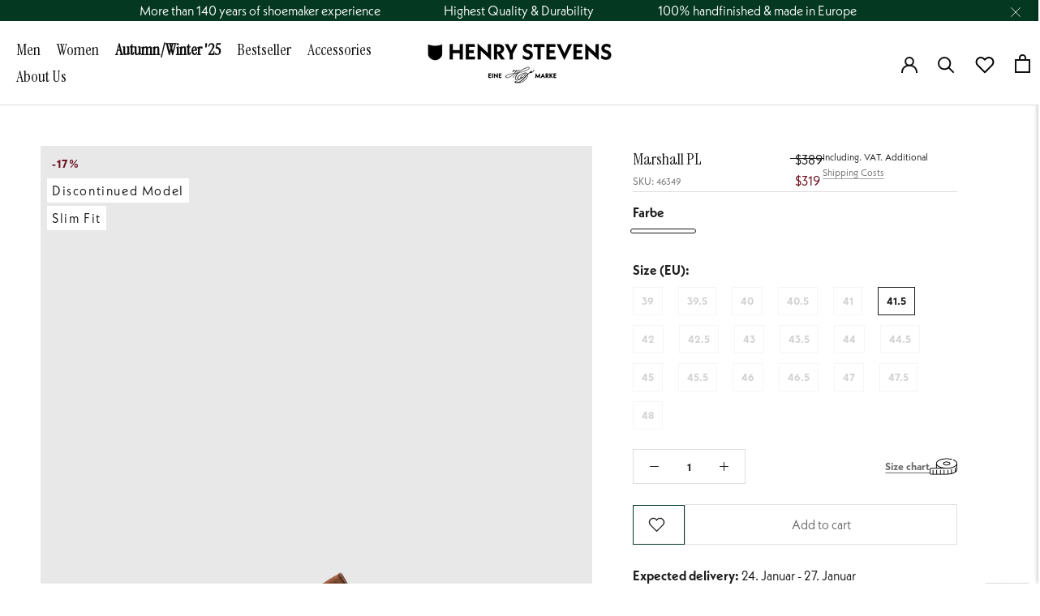

--- FILE ---
content_type: text/html; charset=utf-8
request_url: https://www.henry-stevens.com/products/marshall-pl-008-marshall-pl-brown
body_size: 70693
content:
<!doctype html>
<html class="no-js" lang="en">
  <head>

  
    <script>
  window.addEventListener('load', function() {
  var _learnq = window._learnq || [];
  function addedToCart() {
   fetch(`${window.location.origin}/cart.js`)
   .then(res => res.clone().json().then(data => {
    var cart = {
      total_price: data.total_price/100,
      $value: data.total_price/100,
      total_discount: data.total_discount,
      original_total_price: data.original_total_price/100,
      items: data.items
    }
    if (item !== 'undefined') {
      cart = Object.assign(cart, item)
    }
    if (klAjax) {
       _learnq.push(['track', 'Added to Cart', cart]);
       klAjax = false;
      }
   }))
  };
  (function (ns, fetch) {
    ns.fetch = function() {
      const response = fetch.apply(this, arguments);
      response.then(res => {
        if (`${window.location.origin}/cart/add.js`
          .includes(res.url) && res.url !== '') {
              addedToCart()
        }
      });
      return response
     }
  }(window, window.fetch));
  var klAjax = true;
  var atcButtons = document.querySelectorAll("form[action*='/cart/add'] button[type='submit']");
  for (var i = 0; i < atcButtons.length; i++) {
    atcButtons[i].addEventListener("click", function() {
      if (klAjax) {
        _learnq.push(['track', 'Added to Cart', item]);
        klAjax = false;
      }
    })
  }
  });
</script>
  

  <script>
    // Get stored gender
    window.gender = localStorage.getItem("gender");
    </script><meta charset="utf-8">
    <meta http-equiv="X-UA-Compatible" content="IE=edge,chrome=1">
    <meta name="viewport" content="width=device-width, initial-scale=1.0, height=device-height, minimum-scale=1.0, maximum-scale=1.0">
    <meta name="theme-color" content="">
    <meta name="google-site-verification" content="Zo2JYqYQssJ3vdTz7lHfviAYompf-g_5LJ0L_5RsGms" /><title>
        
          Airy Penny Loafer for Men made of Suede | Henry Stevens
          
          
          
        
      </title><meta name="description" content="The famous slip-on shoe for men impresses with its classic design, made of velvety suede leather and a luxurious leather sole, Goodyear welted and handcrafted in Europe."><link rel="canonical" href="https://www.henry-stevens.com/products/marshall-pl-008-marshall-pl-brown"><link rel="shortcut icon" href="//www.henry-stevens.com/cdn/shop/files/FaviconHS_96x.png?v=1699539743" type="image/png"><meta property="og:type" content="product">
  <meta property="og:title" content="Marshall PL - Brown"><meta property="og:image" content="http://www.henry-stevens.com/cdn/shop/products/HS_M_MARSHALL-PL-008-BROWN_01.jpg?v=1701969312">
    <meta property="og:image:secure_url" content="https://www.henry-stevens.com/cdn/shop/products/HS_M_MARSHALL-PL-008-BROWN_01.jpg?v=1701969312">
    <meta property="og:image:width" content="1950">
    <meta property="og:image:height" content="2400"><meta property="product:price:amount" content="319.00">
  <meta property="product:price:currency" content="USD"><meta property="og:description" content="The famous slip-on shoe for men impresses with its classic design, made of velvety suede leather and a luxurious leather sole, Goodyear welted and handcrafted in Europe."><meta property="og:url" content="https://www.henry-stevens.com/products/marshall-pl-008-marshall-pl-brown">
<meta property="og:site_name" content="Henry Stevens"><meta name="twitter:card" content="summary"><meta name="twitter:title" content="Marshall PL - Brown">
  <meta name="twitter:description" content="A classic summer shoe made of exquisite suede leather awaits you with this handcrafted and hand-sewn penny loafer from Henry Stevens. Characteristic of the popular slip-on shoe is the distinctive cross strap over the instep. Inside, the men&#39;s slipper features a vegetable-tanned and therefore skin-friendly leather lining - ideal for airy and stylish barefoot combinations. A durable leather sole completes the sophisticated ensemble perfectly.">
  <meta name="twitter:image" content="https://www.henry-stevens.com/cdn/shop/products/HS_M_MARSHALL-PL-008-BROWN_01_600x600_crop_center.jpg?v=1701969312">
    <style>

  @import url('https://fonts.googleapis.com/css2?family=Instrument+Serif:ital@0;1&display=swap');

  @font-face {
    font-family: 'Neue Kabel';
    src: url('https://cdn.shopify.com/s/files/1/0666/7304/9847/files/Neue_Kabel_W01_Regular_1.woff?v=1742380372') format('woff');
  }

  @font-face {
  font-family: "Libre Franklin";
  font-weight: 400;
  font-style: normal;
  font-display: fallback;
  src: url("//www.henry-stevens.com/cdn/fonts/libre_franklin/librefranklin_n4.a9b0508e1ffb743a0fd6d0614768959c54a27d86.woff2") format("woff2"),
       url("//www.henry-stevens.com/cdn/fonts/libre_franklin/librefranklin_n4.948f6f27caf8552b1a9560176e3f14eeb2c6f202.woff") format("woff");
}

  @font-face {
  font-family: "DM Sans";
  font-weight: 700;
  font-style: normal;
  font-display: fallback;
  src: url("//www.henry-stevens.com/cdn/fonts/dm_sans/dmsans_n7.97e21d81502002291ea1de8aefb79170c6946ce5.woff2") format("woff2"),
       url("//www.henry-stevens.com/cdn/fonts/dm_sans/dmsans_n7.af5c214f5116410ca1d53a2090665620e78e2e1b.woff") format("woff");
}


  @font-face {
  font-family: "DM Sans";
  font-weight: 900;
  font-style: normal;
  font-display: fallback;
  src: url("//www.henry-stevens.com/cdn/fonts/dm_sans/dmsans_n9.b3041e685277b37dd1a0616e38b2ba54fad1c7be.woff2") format("woff2"),
       url("//www.henry-stevens.com/cdn/fonts/dm_sans/dmsans_n9.cd8de346b19f88bf8e8101604a37f395c535056b.woff") format("woff");
}

  @font-face {
  font-family: "DM Sans";
  font-weight: 700;
  font-style: italic;
  font-display: fallback;
  src: url("//www.henry-stevens.com/cdn/fonts/dm_sans/dmsans_i7.52b57f7d7342eb7255084623d98ab83fd96e7f9b.woff2") format("woff2"),
       url("//www.henry-stevens.com/cdn/fonts/dm_sans/dmsans_i7.d5e14ef18a1d4a8ce78a4187580b4eb1759c2eda.woff") format("woff");
}

  @font-face {
  font-family: "DM Sans";
  font-weight: 900;
  font-style: italic;
  font-display: fallback;
  src: url("//www.henry-stevens.com/cdn/fonts/dm_sans/dmsans_i9.5ce25a41b9929fbb5516b9c2b8411cc4455a2cfe.woff2") format("woff2"),
       url("//www.henry-stevens.com/cdn/fonts/dm_sans/dmsans_i9.7b336a6efe393aa0f9da87bcb24c35f5ca81b71f.woff") format("woff");
}


  :root {
    --heading-font-family: 'Instrument Serif', sans-serif;
    --heading-font-weight : 400;
    --heading-font-style  : normal;

    --text-font-family : 'Neue Kabel',sans-serif;
    --text-font-weight : 700;
    --text-font-style  : normal;

    --base-text-font-size   : 13px;
    --default-text-font-size: 14px;--background          : #ffffff;
    --background-rgb      : 255, 255, 255;
    --light-background    : #ffffff;
    --light-background-rgb: 255, 255, 255;
    --heading-color       : #1c1b1b;
    --text-color          : #1c1b1b;
    --text-color-rgb      : 28, 27, 27;
    --text-color-light    : #6a6a6a;
    --text-color-light-rgb: 106, 106, 106;
    --link-color          : #6a6a6a;
    --link-color-rgb      : 106, 106, 106;
    --border-color        : #dddddd;
    --border-color-rgb    : 221, 221, 221;

    --button-background    : #043820;
    --button-background-rgb: 4, 56, 32;
    --button-text-color    : #ffffff;

    --header-background       : #ffffff;
    --header-heading-color    : #111111;
    --header-light-text-color : #6a6a6a;
    --header-border-color     : #dbdbdb;

    --footer-background    : #fafafa;
    --footer-text-color    : #6a6a6a;
    --footer-heading-color : #1c1b1b;
    --footer-border-color  : #e4e4e4;

    --navigation-background      : #ffffff;
    --navigation-background-rgb  : 255, 255, 255;
    --navigation-text-color      : #1c1b1b;
    --navigation-text-color-light: rgba(28, 27, 27, 0.5);
    --navigation-border-color    : rgba(28, 27, 27, 0.25);

    --newsletter-popup-background     : #1c1b1b;
    --newsletter-popup-text-color     : #ffffff;
    --newsletter-popup-text-color-rgb : 255, 255, 255;

    --secondary-elements-background       : #1c1b1b;
    --secondary-elements-background-rgb   : 28, 27, 27;
    --secondary-elements-text-color       : #ffffff;
    --secondary-elements-text-color-light : rgba(255, 255, 255, 0.5);
    --secondary-elements-border-color     : rgba(255, 255, 255, 0.25);

    --product-sale-price-color    : #690d1d;
    --product-sale-price-color-rgb: 105, 13, 29;
    --product-star-rating: #f6a429;

    /* Shopify related variables */
    --payment-terms-background-color: #ffffff;

    /* Products */

    --horizontal-spacing-four-products-per-row: 60px;
        --horizontal-spacing-two-products-per-row : 60px;

    --vertical-spacing-four-products-per-row: 5px;
        --vertical-spacing-two-products-per-row : 75px;

    /* Animation */
    --drawer-transition-timing: cubic-bezier(0.645, 0.045, 0.355, 1);
    --header-base-height: 80px; /* We set a default for browsers that do not support CSS variables */

    /* Cursors */
    --cursor-zoom-in-svg    : url(//www.henry-stevens.com/cdn/shop/t/7/assets/cursor-zoom-in.svg?v=164860166348435769051690909007);
    --cursor-zoom-in-2x-svg : url(//www.henry-stevens.com/cdn/shop/t/7/assets/cursor-zoom-in-2x.svg?v=153478107559136418301690909007);
  }
</style>

<script>
  // IE11 does not have support for CSS variables, so we have to polyfill them
  if (!(((window || {}).CSS || {}).supports && window.CSS.supports('(--a: 0)'))) {
    const script = document.createElement('script');
    script.type = 'text/javascript';
    script.src = 'https://cdn.jsdelivr.net/npm/css-vars-ponyfill@2';
    script.onload = function() {
      cssVars({});
    };

    document.getElementsByTagName('head')[0].appendChild(script);
  }
</script>

    <script>window.performance && window.performance.mark && window.performance.mark('shopify.content_for_header.start');</script><meta name="facebook-domain-verification" content="4m5pv1f9kkr4bnabadwwjs11oeeu8m">
<meta name="google-site-verification" content="j5q-noZC_Ti86mgcVMIpE-g1He9EzfSPbr8Se-2gMSU">
<meta id="shopify-digital-wallet" name="shopify-digital-wallet" content="/66673049847/digital_wallets/dialog">
<meta name="shopify-checkout-api-token" content="5e16fdafccac64fa2c1d9e999c342770">
<meta id="in-context-paypal-metadata" data-shop-id="66673049847" data-venmo-supported="false" data-environment="production" data-locale="en_US" data-paypal-v4="true" data-currency="USD">
<link rel="alternate" hreflang="x-default" href="https://www.henry-stevens.de/products/marshall-pl-008-marshall-pl-braun">
<link rel="alternate" hreflang="en-AE" href="https://www.henry-stevens.com/products/marshall-pl-008-marshall-pl-brown">
<link rel="alternate" hreflang="en-AU" href="https://www.henry-stevens.com/products/marshall-pl-008-marshall-pl-brown">
<link rel="alternate" hreflang="en-CA" href="https://www.henry-stevens.com/products/marshall-pl-008-marshall-pl-brown">
<link rel="alternate" hreflang="en-HK" href="https://www.henry-stevens.com/products/marshall-pl-008-marshall-pl-brown">
<link rel="alternate" hreflang="en-IL" href="https://www.henry-stevens.com/products/marshall-pl-008-marshall-pl-brown">
<link rel="alternate" hreflang="en-JP" href="https://www.henry-stevens.com/products/marshall-pl-008-marshall-pl-brown">
<link rel="alternate" hreflang="en-KR" href="https://www.henry-stevens.com/products/marshall-pl-008-marshall-pl-brown">
<link rel="alternate" hreflang="en-MY" href="https://www.henry-stevens.com/products/marshall-pl-008-marshall-pl-brown">
<link rel="alternate" hreflang="en-NZ" href="https://www.henry-stevens.com/products/marshall-pl-008-marshall-pl-brown">
<link rel="alternate" hreflang="en-SG" href="https://www.henry-stevens.com/products/marshall-pl-008-marshall-pl-brown">
<link rel="alternate" hreflang="en-US" href="https://www.henry-stevens.com/products/marshall-pl-008-marshall-pl-brown">
<link rel="alternate" hreflang="de-DE" href="https://www.henry-stevens.de/products/marshall-pl-008-marshall-pl-braun">
<link rel="alternate" hreflang="en-DE" href="https://www.henry-stevens.de/en/products/marshall-pl-008-marshall-pl-brown">
<link rel="alternate" type="application/json+oembed" href="https://www.henry-stevens.com/products/marshall-pl-008-marshall-pl-brown.oembed">
<script async="async" src="/checkouts/internal/preloads.js?locale=en-US"></script>
<script id="apple-pay-shop-capabilities" type="application/json">{"shopId":66673049847,"countryCode":"DE","currencyCode":"USD","merchantCapabilities":["supports3DS"],"merchantId":"gid:\/\/shopify\/Shop\/66673049847","merchantName":"Henry Stevens","requiredBillingContactFields":["postalAddress","email","phone"],"requiredShippingContactFields":["postalAddress","email","phone"],"shippingType":"shipping","supportedNetworks":["visa","maestro","masterCard"],"total":{"type":"pending","label":"Henry Stevens","amount":"1.00"},"shopifyPaymentsEnabled":true,"supportsSubscriptions":true}</script>
<script id="shopify-features" type="application/json">{"accessToken":"5e16fdafccac64fa2c1d9e999c342770","betas":["rich-media-storefront-analytics"],"domain":"www.henry-stevens.com","predictiveSearch":true,"shopId":66673049847,"locale":"en"}</script>
<script>var Shopify = Shopify || {};
Shopify.shop = "shoepassion-henry-stevens.myshopify.com";
Shopify.locale = "en";
Shopify.currency = {"active":"USD","rate":"1.1952258"};
Shopify.country = "US";
Shopify.theme = {"name":"henry-stevens-theme\/live\/HS","id":151529324880,"schema_name":"Prestige","schema_version":"6.0.0","theme_store_id":null,"role":"main"};
Shopify.theme.handle = "null";
Shopify.theme.style = {"id":null,"handle":null};
Shopify.cdnHost = "www.henry-stevens.com/cdn";
Shopify.routes = Shopify.routes || {};
Shopify.routes.root = "/";</script>
<script type="module">!function(o){(o.Shopify=o.Shopify||{}).modules=!0}(window);</script>
<script>!function(o){function n(){var o=[];function n(){o.push(Array.prototype.slice.apply(arguments))}return n.q=o,n}var t=o.Shopify=o.Shopify||{};t.loadFeatures=n(),t.autoloadFeatures=n()}(window);</script>
<script id="shop-js-analytics" type="application/json">{"pageType":"product"}</script>
<script defer="defer" async type="module" src="//www.henry-stevens.com/cdn/shopifycloud/shop-js/modules/v2/client.init-shop-cart-sync_BdyHc3Nr.en.esm.js"></script>
<script defer="defer" async type="module" src="//www.henry-stevens.com/cdn/shopifycloud/shop-js/modules/v2/chunk.common_Daul8nwZ.esm.js"></script>
<script type="module">
  await import("//www.henry-stevens.com/cdn/shopifycloud/shop-js/modules/v2/client.init-shop-cart-sync_BdyHc3Nr.en.esm.js");
await import("//www.henry-stevens.com/cdn/shopifycloud/shop-js/modules/v2/chunk.common_Daul8nwZ.esm.js");

  window.Shopify.SignInWithShop?.initShopCartSync?.({"fedCMEnabled":true,"windoidEnabled":true});

</script>
<script>(function() {
  var isLoaded = false;
  function asyncLoad() {
    if (isLoaded) return;
    isLoaded = true;
    var urls = ["https:\/\/static.returngo.ai\/master.returngo.ai\/returngo.min.js?shop=shoepassion-henry-stevens.myshopify.com"];
    for (var i = 0; i < urls.length; i++) {
      var s = document.createElement('script');
      s.type = 'text/javascript';
      s.async = true;
      s.src = urls[i];
      var x = document.getElementsByTagName('script')[0];
      x.parentNode.insertBefore(s, x);
    }
  };
  if(window.attachEvent) {
    window.attachEvent('onload', asyncLoad);
  } else {
    window.addEventListener('load', asyncLoad, false);
  }
})();</script>
<script id="__st">var __st={"a":66673049847,"offset":3600,"reqid":"17d764fa-37af-46be-897f-c9f1e0ddb1b9-1768983347","pageurl":"www.henry-stevens.com\/products\/marshall-pl-008-marshall-pl-brown","u":"425f5b791ac6","p":"product","rtyp":"product","rid":8702387061072};</script>
<script>window.ShopifyPaypalV4VisibilityTracking = true;</script>
<script id="captcha-bootstrap">!function(){'use strict';const t='contact',e='account',n='new_comment',o=[[t,t],['blogs',n],['comments',n],[t,'customer']],c=[[e,'customer_login'],[e,'guest_login'],[e,'recover_customer_password'],[e,'create_customer']],r=t=>t.map((([t,e])=>`form[action*='/${t}']:not([data-nocaptcha='true']) input[name='form_type'][value='${e}']`)).join(','),a=t=>()=>t?[...document.querySelectorAll(t)].map((t=>t.form)):[];function s(){const t=[...o],e=r(t);return a(e)}const i='password',u='form_key',d=['recaptcha-v3-token','g-recaptcha-response','h-captcha-response',i],f=()=>{try{return window.sessionStorage}catch{return}},m='__shopify_v',_=t=>t.elements[u];function p(t,e,n=!1){try{const o=window.sessionStorage,c=JSON.parse(o.getItem(e)),{data:r}=function(t){const{data:e,action:n}=t;return t[m]||n?{data:e,action:n}:{data:t,action:n}}(c);for(const[e,n]of Object.entries(r))t.elements[e]&&(t.elements[e].value=n);n&&o.removeItem(e)}catch(o){console.error('form repopulation failed',{error:o})}}const l='form_type',E='cptcha';function T(t){t.dataset[E]=!0}const w=window,h=w.document,L='Shopify',v='ce_forms',y='captcha';let A=!1;((t,e)=>{const n=(g='f06e6c50-85a8-45c8-87d0-21a2b65856fe',I='https://cdn.shopify.com/shopifycloud/storefront-forms-hcaptcha/ce_storefront_forms_captcha_hcaptcha.v1.5.2.iife.js',D={infoText:'Protected by hCaptcha',privacyText:'Privacy',termsText:'Terms'},(t,e,n)=>{const o=w[L][v],c=o.bindForm;if(c)return c(t,g,e,D).then(n);var r;o.q.push([[t,g,e,D],n]),r=I,A||(h.body.append(Object.assign(h.createElement('script'),{id:'captcha-provider',async:!0,src:r})),A=!0)});var g,I,D;w[L]=w[L]||{},w[L][v]=w[L][v]||{},w[L][v].q=[],w[L][y]=w[L][y]||{},w[L][y].protect=function(t,e){n(t,void 0,e),T(t)},Object.freeze(w[L][y]),function(t,e,n,w,h,L){const[v,y,A,g]=function(t,e,n){const i=e?o:[],u=t?c:[],d=[...i,...u],f=r(d),m=r(i),_=r(d.filter((([t,e])=>n.includes(e))));return[a(f),a(m),a(_),s()]}(w,h,L),I=t=>{const e=t.target;return e instanceof HTMLFormElement?e:e&&e.form},D=t=>v().includes(t);t.addEventListener('submit',(t=>{const e=I(t);if(!e)return;const n=D(e)&&!e.dataset.hcaptchaBound&&!e.dataset.recaptchaBound,o=_(e),c=g().includes(e)&&(!o||!o.value);(n||c)&&t.preventDefault(),c&&!n&&(function(t){try{if(!f())return;!function(t){const e=f();if(!e)return;const n=_(t);if(!n)return;const o=n.value;o&&e.removeItem(o)}(t);const e=Array.from(Array(32),(()=>Math.random().toString(36)[2])).join('');!function(t,e){_(t)||t.append(Object.assign(document.createElement('input'),{type:'hidden',name:u})),t.elements[u].value=e}(t,e),function(t,e){const n=f();if(!n)return;const o=[...t.querySelectorAll(`input[type='${i}']`)].map((({name:t})=>t)),c=[...d,...o],r={};for(const[a,s]of new FormData(t).entries())c.includes(a)||(r[a]=s);n.setItem(e,JSON.stringify({[m]:1,action:t.action,data:r}))}(t,e)}catch(e){console.error('failed to persist form',e)}}(e),e.submit())}));const S=(t,e)=>{t&&!t.dataset[E]&&(n(t,e.some((e=>e===t))),T(t))};for(const o of['focusin','change'])t.addEventListener(o,(t=>{const e=I(t);D(e)&&S(e,y())}));const B=e.get('form_key'),M=e.get(l),P=B&&M;t.addEventListener('DOMContentLoaded',(()=>{const t=y();if(P)for(const e of t)e.elements[l].value===M&&p(e,B);[...new Set([...A(),...v().filter((t=>'true'===t.dataset.shopifyCaptcha))])].forEach((e=>S(e,t)))}))}(h,new URLSearchParams(w.location.search),n,t,e,['guest_login'])})(!0,!0)}();</script>
<script integrity="sha256-4kQ18oKyAcykRKYeNunJcIwy7WH5gtpwJnB7kiuLZ1E=" data-source-attribution="shopify.loadfeatures" defer="defer" src="//www.henry-stevens.com/cdn/shopifycloud/storefront/assets/storefront/load_feature-a0a9edcb.js" crossorigin="anonymous"></script>
<script data-source-attribution="shopify.dynamic_checkout.dynamic.init">var Shopify=Shopify||{};Shopify.PaymentButton=Shopify.PaymentButton||{isStorefrontPortableWallets:!0,init:function(){window.Shopify.PaymentButton.init=function(){};var t=document.createElement("script");t.src="https://www.henry-stevens.com/cdn/shopifycloud/portable-wallets/latest/portable-wallets.en.js",t.type="module",document.head.appendChild(t)}};
</script>
<script data-source-attribution="shopify.dynamic_checkout.buyer_consent">
  function portableWalletsHideBuyerConsent(e){var t=document.getElementById("shopify-buyer-consent"),n=document.getElementById("shopify-subscription-policy-button");t&&n&&(t.classList.add("hidden"),t.setAttribute("aria-hidden","true"),n.removeEventListener("click",e))}function portableWalletsShowBuyerConsent(e){var t=document.getElementById("shopify-buyer-consent"),n=document.getElementById("shopify-subscription-policy-button");t&&n&&(t.classList.remove("hidden"),t.removeAttribute("aria-hidden"),n.addEventListener("click",e))}window.Shopify?.PaymentButton&&(window.Shopify.PaymentButton.hideBuyerConsent=portableWalletsHideBuyerConsent,window.Shopify.PaymentButton.showBuyerConsent=portableWalletsShowBuyerConsent);
</script>
<script data-source-attribution="shopify.dynamic_checkout.cart.bootstrap">document.addEventListener("DOMContentLoaded",(function(){function t(){return document.querySelector("shopify-accelerated-checkout-cart, shopify-accelerated-checkout")}if(t())Shopify.PaymentButton.init();else{new MutationObserver((function(e,n){t()&&(Shopify.PaymentButton.init(),n.disconnect())})).observe(document.body,{childList:!0,subtree:!0})}}));
</script>
<link id="shopify-accelerated-checkout-styles" rel="stylesheet" media="screen" href="https://www.henry-stevens.com/cdn/shopifycloud/portable-wallets/latest/accelerated-checkout-backwards-compat.css" crossorigin="anonymous">
<style id="shopify-accelerated-checkout-cart">
        #shopify-buyer-consent {
  margin-top: 1em;
  display: inline-block;
  width: 100%;
}

#shopify-buyer-consent.hidden {
  display: none;
}

#shopify-subscription-policy-button {
  background: none;
  border: none;
  padding: 0;
  text-decoration: underline;
  font-size: inherit;
  cursor: pointer;
}

#shopify-subscription-policy-button::before {
  box-shadow: none;
}

      </style>

<script>window.performance && window.performance.mark && window.performance.mark('shopify.content_for_header.end');</script>

    <link rel="stylesheet" href="//www.henry-stevens.com/cdn/shop/t/7/assets/theme.css?v=158779094965961793831754643457">
    <link rel="stylesheet" href="//www.henry-stevens.com/cdn/shop/t/7/assets/custom.css?v=13044664845068498671762949013">
    <link rel="stylesheet" href="//www.henry-stevens.com/cdn/shop/t/7/assets/custom.scss.css?v=111603181540343972631697794839">

    <script async type="text/javascript" src="https://static.klaviyo.com/onsite/js/klaviyo.js?company_id=V6zLWi"></script>
    <script>// This allows to expose several variables to the global scope, to be used in scripts
      window.theme = {
        pageType: "product",
        moneyFormat: "${{amount}}",
        moneyWithCurrencyFormat: "${{amount}} USD",
        currencyCodeEnabled: false,
        productImageSize: "natural",
        searchMode: "product,article",
        showPageTransition: false,
        showElementStaggering: false,
        showImageZooming: true
      };

      window.routes = {
        rootUrl: "\/",
        rootUrlWithoutSlash: '',
        cartUrl: "\/cart",
        cartAddUrl: "\/cart\/add",
        cartChangeUrl: "\/cart\/change",
        searchUrl: "\/search",
        productRecommendationsUrl: "\/recommendations\/products"
      };

      window.languages = {
        cartAddNote: "Add order note",
        cartEditNote: "Edit order note",
        productImageLoadingError: "This image could not be loaded. Please try refreshing the page.",
        productFormAddToCart: "Add to cart",
        productFormUnavailable: "Not available",
        productFormSoldOut: "Sold out",
        shippingEstimatorOneResult: "1 option available:",
        shippingEstimatorMoreResults: "{{count}} options available:",
        shippingEstimatorNoResults: "No shipping could be found."
      };

      window.lazySizesConfig = {
        loadHidden: false,
        hFac: 0.5,
        expFactor: 2,
        ricTimeout: 150,
        lazyClass: 'Image--lazyLoad',
        loadingClass: 'Image--lazyLoading',
        loadedClass: 'Image--lazyLoaded'
      };

      document.documentElement.className = document.documentElement.className.replace('no-js', 'js');
      document.documentElement.style.setProperty('--window-height', window.innerHeight + 'px');

      // We do a quick detection of some features (we could use Modernizr but for so little...)
      (function() {
        document.documentElement.className += ((window.CSS && window.CSS.supports('(position: sticky) or (position: -webkit-sticky)')) ? ' supports-sticky' : ' no-supports-sticky');
        document.documentElement.className += (window.matchMedia('(-moz-touch-enabled: 1), (hover: none)')).matches ? ' no-supports-hover' : ' supports-hover';
      }());

      
    </script>

    <script src="//www.henry-stevens.com/cdn/shop/t/7/assets/lazysizes.min.js?v=174358363404432586981690908999" async></script><script src="//www.henry-stevens.com/cdn/shop/t/7/assets/libs.min.js?v=36043841542638754311690909003" defer></script>
    <script src="//www.henry-stevens.com/cdn/shop/t/7/assets/theme.js?v=124274482358795535301690909000" defer></script>
    <script src="//www.henry-stevens.com/cdn/shop/t/7/assets/custom.js?v=109601756405455953741754042249" defer></script>

    <script>
      (function () {
        window.onpageshow = function() {
          if (window.theme.showPageTransition) {
            var pageTransition = document.querySelector('.PageTransition');

            if (pageTransition) {
              pageTransition.style.visibility = 'visible';
              pageTransition.style.opacity = '0';
            }
          }

          // When the page is loaded from the cache, we have to reload the cart content
          document.documentElement.dispatchEvent(new CustomEvent('cart:refresh', {
            bubbles: true
          }));
        };
      })();
    </script>

    
  <script type="application/ld+json">
  {
    "@context": "http://schema.org",
    "@type": "Product",
    "offers": [{
          "@type": "Offer",
          "name": "39",
          "availability":"https://schema.org/OutOfStock",
          "price": 319.0,
          "priceCurrency": "USD",
          "priceValidUntil": "2026-01-31","sku": "46344","url": "/products/marshall-pl-008-marshall-pl-brown?variant=47694945943888"
        },{
          "@type": "Offer",
          "name": "39.5",
          "availability":"https://schema.org/OutOfStock",
          "price": 319.0,
          "priceCurrency": "USD",
          "priceValidUntil": "2026-01-31","sku": "46345","url": "/products/marshall-pl-008-marshall-pl-brown?variant=47694945976656"
        },{
          "@type": "Offer",
          "name": "40",
          "availability":"https://schema.org/OutOfStock",
          "price": 319.0,
          "priceCurrency": "USD",
          "priceValidUntil": "2026-01-31","sku": "46346","url": "/products/marshall-pl-008-marshall-pl-brown?variant=47694946009424"
        },{
          "@type": "Offer",
          "name": "40.5",
          "availability":"https://schema.org/OutOfStock",
          "price": 319.0,
          "priceCurrency": "USD",
          "priceValidUntil": "2026-01-31","sku": "46347","url": "/products/marshall-pl-008-marshall-pl-brown?variant=47694946042192"
        },{
          "@type": "Offer",
          "name": "41",
          "availability":"https://schema.org/OutOfStock",
          "price": 319.0,
          "priceCurrency": "USD",
          "priceValidUntil": "2026-01-31","sku": "46348","url": "/products/marshall-pl-008-marshall-pl-brown?variant=47694946074960"
        },{
          "@type": "Offer",
          "name": "41.5",
          "availability":"https://schema.org/InStock",
          "price": 319.0,
          "priceCurrency": "USD",
          "priceValidUntil": "2026-01-31","sku": "46349","url": "/products/marshall-pl-008-marshall-pl-brown?variant=47694946107728"
        },{
          "@type": "Offer",
          "name": "42",
          "availability":"https://schema.org/OutOfStock",
          "price": 319.0,
          "priceCurrency": "USD",
          "priceValidUntil": "2026-01-31","sku": "46350","url": "/products/marshall-pl-008-marshall-pl-brown?variant=47694946140496"
        },{
          "@type": "Offer",
          "name": "42.5",
          "availability":"https://schema.org/OutOfStock",
          "price": 319.0,
          "priceCurrency": "USD",
          "priceValidUntil": "2026-01-31","sku": "46351","url": "/products/marshall-pl-008-marshall-pl-brown?variant=47694946173264"
        },{
          "@type": "Offer",
          "name": "43",
          "availability":"https://schema.org/OutOfStock",
          "price": 319.0,
          "priceCurrency": "USD",
          "priceValidUntil": "2026-01-31","sku": "46352","url": "/products/marshall-pl-008-marshall-pl-brown?variant=47694946206032"
        },{
          "@type": "Offer",
          "name": "43.5",
          "availability":"https://schema.org/OutOfStock",
          "price": 319.0,
          "priceCurrency": "USD",
          "priceValidUntil": "2026-01-31","sku": "46353","url": "/products/marshall-pl-008-marshall-pl-brown?variant=47694946238800"
        },{
          "@type": "Offer",
          "name": "44",
          "availability":"https://schema.org/OutOfStock",
          "price": 319.0,
          "priceCurrency": "USD",
          "priceValidUntil": "2026-01-31","sku": "46335","url": "/products/marshall-pl-008-marshall-pl-brown?variant=47694946271568"
        },{
          "@type": "Offer",
          "name": "44.5",
          "availability":"https://schema.org/OutOfStock",
          "price": 319.0,
          "priceCurrency": "USD",
          "priceValidUntil": "2026-01-31","sku": "46336","url": "/products/marshall-pl-008-marshall-pl-brown?variant=47694946304336"
        },{
          "@type": "Offer",
          "name": "45",
          "availability":"https://schema.org/OutOfStock",
          "price": 319.0,
          "priceCurrency": "USD",
          "priceValidUntil": "2026-01-31","sku": "46337","url": "/products/marshall-pl-008-marshall-pl-brown?variant=47694946337104"
        },{
          "@type": "Offer",
          "name": "45.5",
          "availability":"https://schema.org/OutOfStock",
          "price": 319.0,
          "priceCurrency": "USD",
          "priceValidUntil": "2026-01-31","sku": "46338","url": "/products/marshall-pl-008-marshall-pl-brown?variant=47694946369872"
        },{
          "@type": "Offer",
          "name": "46",
          "availability":"https://schema.org/OutOfStock",
          "price": 319.0,
          "priceCurrency": "USD",
          "priceValidUntil": "2026-01-31","sku": "46339","url": "/products/marshall-pl-008-marshall-pl-brown?variant=47694946402640"
        },{
          "@type": "Offer",
          "name": "46.5",
          "availability":"https://schema.org/OutOfStock",
          "price": 319.0,
          "priceCurrency": "USD",
          "priceValidUntil": "2026-01-31","sku": "46340","url": "/products/marshall-pl-008-marshall-pl-brown?variant=47694946435408"
        },{
          "@type": "Offer",
          "name": "47",
          "availability":"https://schema.org/OutOfStock",
          "price": 319.0,
          "priceCurrency": "USD",
          "priceValidUntil": "2026-01-31","sku": "46341","url": "/products/marshall-pl-008-marshall-pl-brown?variant=47694946468176"
        },{
          "@type": "Offer",
          "name": "47.5",
          "availability":"https://schema.org/OutOfStock",
          "price": 319.0,
          "priceCurrency": "USD",
          "priceValidUntil": "2026-01-31","sku": "46342","url": "/products/marshall-pl-008-marshall-pl-brown?variant=47694946500944"
        },{
          "@type": "Offer",
          "name": "48",
          "availability":"https://schema.org/OutOfStock",
          "price": 319.0,
          "priceCurrency": "USD",
          "priceValidUntil": "2026-01-31","sku": "46343","url": "/products/marshall-pl-008-marshall-pl-brown?variant=47694946533712"
        }],
      "gtin13": "4251887252914",
      "productId": "4251887252914",
    "brand": {
      "name": "Henry Stevens"
    },
    "name": "Marshall PL - Brown",
    "description": "A classic summer shoe made of exquisite suede leather awaits you with this handcrafted and hand-sewn penny loafer from Henry Stevens. Characteristic of the popular slip-on shoe is the distinctive cross strap over the instep. Inside, the men's slipper features a vegetable-tanned and therefore skin-friendly leather lining - ideal for airy and stylish barefoot combinations. A durable leather sole completes the sophisticated ensemble perfectly.",
    "category": "Loafer",
    "url": "/products/marshall-pl-008-marshall-pl-brown",
    "sku": "46349",
    "image": {
      "@type": "ImageObject",
      "url": "https://www.henry-stevens.com/cdn/shop/products/HS_M_MARSHALL-PL-008-BROWN_01_1024x.jpg?v=1701969312",
      "image": "https://www.henry-stevens.com/cdn/shop/products/HS_M_MARSHALL-PL-008-BROWN_01_1024x.jpg?v=1701969312",
      "name": "Marshall PL - Brown",
      "width": "1024",
      "height": "1024"
    }
  }
  </script>



  <script type="application/ld+json">
  {
    "@context": "http://schema.org",
    "@type": "BreadcrumbList",
  "itemListElement": [{
      "@type": "ListItem",
      "position": 1,
      "name": "Home",
      "item": "https://www.henry-stevens.de"
    },{
          "@type": "ListItem",
          "position": 2,
          "name": "Marshall PL - Brown",
          "item": "https://www.henry-stevens.de/products/marshall-pl-008-marshall-pl-brown"
        }]
  }
  </script>


    <meta name="google-site-verification" content="test" />

    

  <!-- BEGIN app block: shopify://apps/klaviyo-email-marketing-sms/blocks/klaviyo-onsite-embed/2632fe16-c075-4321-a88b-50b567f42507 -->












  <script async src="https://static.klaviyo.com/onsite/js/V6zLWi/klaviyo.js?company_id=V6zLWi"></script>
  <script>!function(){if(!window.klaviyo){window._klOnsite=window._klOnsite||[];try{window.klaviyo=new Proxy({},{get:function(n,i){return"push"===i?function(){var n;(n=window._klOnsite).push.apply(n,arguments)}:function(){for(var n=arguments.length,o=new Array(n),w=0;w<n;w++)o[w]=arguments[w];var t="function"==typeof o[o.length-1]?o.pop():void 0,e=new Promise((function(n){window._klOnsite.push([i].concat(o,[function(i){t&&t(i),n(i)}]))}));return e}}})}catch(n){window.klaviyo=window.klaviyo||[],window.klaviyo.push=function(){var n;(n=window._klOnsite).push.apply(n,arguments)}}}}();</script>

  
    <script id="viewed_product">
      if (item == null) {
        var _learnq = _learnq || [];

        var MetafieldReviews = null
        var MetafieldYotpoRating = null
        var MetafieldYotpoCount = null
        var MetafieldLooxRating = null
        var MetafieldLooxCount = null
        var okendoProduct = null
        var okendoProductReviewCount = null
        var okendoProductReviewAverageValue = null
        try {
          // The following fields are used for Customer Hub recently viewed in order to add reviews.
          // This information is not part of __kla_viewed. Instead, it is part of __kla_viewed_reviewed_items
          MetafieldReviews = {};
          MetafieldYotpoRating = null
          MetafieldYotpoCount = null
          MetafieldLooxRating = null
          MetafieldLooxCount = null

          okendoProduct = null
          // If the okendo metafield is not legacy, it will error, which then requires the new json formatted data
          if (okendoProduct && 'error' in okendoProduct) {
            okendoProduct = null
          }
          okendoProductReviewCount = okendoProduct ? okendoProduct.reviewCount : null
          okendoProductReviewAverageValue = okendoProduct ? okendoProduct.reviewAverageValue : null
        } catch (error) {
          console.error('Error in Klaviyo onsite reviews tracking:', error);
        }

        var item = {
          Name: "Marshall PL - Brown",
          ProductID: 8702387061072,
          Categories: ["All Men's Lasts","All products except environmental fee","All Women's Lasts","Casual Shoes for Men","Classic Shoes","Leisure Shoes for Men","Lightweight Shoes for Men","Loafers for Men","Men's Leather Slipper","Men's Shoes","Men's Shoes in Brown","Men's Shoes Sale","Men's Shoes with Marshall Lasts","Moccasins for Men","Penny Loafers for Men","Sale: Up to -40%","Slippers for Men","Summer Shoes for Men"],
          ImageURL: "https://www.henry-stevens.com/cdn/shop/products/HS_M_MARSHALL-PL-008-BROWN_01_grande.jpg?v=1701969312",
          URL: "https://www.henry-stevens.com/products/marshall-pl-008-marshall-pl-brown",
          Brand: "Henry Stevens",
          Price: "$319.00",
          Value: "319.00",
          CompareAtPrice: "$389.00"
        };
        _learnq.push(['track', 'Viewed Product', item]);
        _learnq.push(['trackViewedItem', {
          Title: item.Name,
          ItemId: item.ProductID,
          Categories: item.Categories,
          ImageUrl: item.ImageURL,
          Url: item.URL,
          Metadata: {
            Brand: item.Brand,
            Price: item.Price,
            Value: item.Value,
            CompareAtPrice: item.CompareAtPrice
          },
          metafields:{
            reviews: MetafieldReviews,
            yotpo:{
              rating: MetafieldYotpoRating,
              count: MetafieldYotpoCount,
            },
            loox:{
              rating: MetafieldLooxRating,
              count: MetafieldLooxCount,
            },
            okendo: {
              rating: okendoProductReviewAverageValue,
              count: okendoProductReviewCount,
            }
          }
        }]);
      }
    </script>
  




  <script>
    window.klaviyoReviewsProductDesignMode = false
  </script>







<!-- END app block --><link href="https://cdn.shopify.com/extensions/019b7315-273a-71f2-af67-0d43dab6018a/iwish-633/assets/main.505ed1e9.chunk.css" rel="stylesheet" type="text/css" media="all">
<link href="https://monorail-edge.shopifysvc.com" rel="dns-prefetch">
<script>(function(){if ("sendBeacon" in navigator && "performance" in window) {try {var session_token_from_headers = performance.getEntriesByType('navigation')[0].serverTiming.find(x => x.name == '_s').description;} catch {var session_token_from_headers = undefined;}var session_cookie_matches = document.cookie.match(/_shopify_s=([^;]*)/);var session_token_from_cookie = session_cookie_matches && session_cookie_matches.length === 2 ? session_cookie_matches[1] : "";var session_token = session_token_from_headers || session_token_from_cookie || "";function handle_abandonment_event(e) {var entries = performance.getEntries().filter(function(entry) {return /monorail-edge.shopifysvc.com/.test(entry.name);});if (!window.abandonment_tracked && entries.length === 0) {window.abandonment_tracked = true;var currentMs = Date.now();var navigation_start = performance.timing.navigationStart;var payload = {shop_id: 66673049847,url: window.location.href,navigation_start,duration: currentMs - navigation_start,session_token,page_type: "product"};window.navigator.sendBeacon("https://monorail-edge.shopifysvc.com/v1/produce", JSON.stringify({schema_id: "online_store_buyer_site_abandonment/1.1",payload: payload,metadata: {event_created_at_ms: currentMs,event_sent_at_ms: currentMs}}));}}window.addEventListener('pagehide', handle_abandonment_event);}}());</script>
<script id="web-pixels-manager-setup">(function e(e,d,r,n,o){if(void 0===o&&(o={}),!Boolean(null===(a=null===(i=window.Shopify)||void 0===i?void 0:i.analytics)||void 0===a?void 0:a.replayQueue)){var i,a;window.Shopify=window.Shopify||{};var t=window.Shopify;t.analytics=t.analytics||{};var s=t.analytics;s.replayQueue=[],s.publish=function(e,d,r){return s.replayQueue.push([e,d,r]),!0};try{self.performance.mark("wpm:start")}catch(e){}var l=function(){var e={modern:/Edge?\/(1{2}[4-9]|1[2-9]\d|[2-9]\d{2}|\d{4,})\.\d+(\.\d+|)|Firefox\/(1{2}[4-9]|1[2-9]\d|[2-9]\d{2}|\d{4,})\.\d+(\.\d+|)|Chrom(ium|e)\/(9{2}|\d{3,})\.\d+(\.\d+|)|(Maci|X1{2}).+ Version\/(15\.\d+|(1[6-9]|[2-9]\d|\d{3,})\.\d+)([,.]\d+|)( \(\w+\)|)( Mobile\/\w+|) Safari\/|Chrome.+OPR\/(9{2}|\d{3,})\.\d+\.\d+|(CPU[ +]OS|iPhone[ +]OS|CPU[ +]iPhone|CPU IPhone OS|CPU iPad OS)[ +]+(15[._]\d+|(1[6-9]|[2-9]\d|\d{3,})[._]\d+)([._]\d+|)|Android:?[ /-](13[3-9]|1[4-9]\d|[2-9]\d{2}|\d{4,})(\.\d+|)(\.\d+|)|Android.+Firefox\/(13[5-9]|1[4-9]\d|[2-9]\d{2}|\d{4,})\.\d+(\.\d+|)|Android.+Chrom(ium|e)\/(13[3-9]|1[4-9]\d|[2-9]\d{2}|\d{4,})\.\d+(\.\d+|)|SamsungBrowser\/([2-9]\d|\d{3,})\.\d+/,legacy:/Edge?\/(1[6-9]|[2-9]\d|\d{3,})\.\d+(\.\d+|)|Firefox\/(5[4-9]|[6-9]\d|\d{3,})\.\d+(\.\d+|)|Chrom(ium|e)\/(5[1-9]|[6-9]\d|\d{3,})\.\d+(\.\d+|)([\d.]+$|.*Safari\/(?![\d.]+ Edge\/[\d.]+$))|(Maci|X1{2}).+ Version\/(10\.\d+|(1[1-9]|[2-9]\d|\d{3,})\.\d+)([,.]\d+|)( \(\w+\)|)( Mobile\/\w+|) Safari\/|Chrome.+OPR\/(3[89]|[4-9]\d|\d{3,})\.\d+\.\d+|(CPU[ +]OS|iPhone[ +]OS|CPU[ +]iPhone|CPU IPhone OS|CPU iPad OS)[ +]+(10[._]\d+|(1[1-9]|[2-9]\d|\d{3,})[._]\d+)([._]\d+|)|Android:?[ /-](13[3-9]|1[4-9]\d|[2-9]\d{2}|\d{4,})(\.\d+|)(\.\d+|)|Mobile Safari.+OPR\/([89]\d|\d{3,})\.\d+\.\d+|Android.+Firefox\/(13[5-9]|1[4-9]\d|[2-9]\d{2}|\d{4,})\.\d+(\.\d+|)|Android.+Chrom(ium|e)\/(13[3-9]|1[4-9]\d|[2-9]\d{2}|\d{4,})\.\d+(\.\d+|)|Android.+(UC? ?Browser|UCWEB|U3)[ /]?(15\.([5-9]|\d{2,})|(1[6-9]|[2-9]\d|\d{3,})\.\d+)\.\d+|SamsungBrowser\/(5\.\d+|([6-9]|\d{2,})\.\d+)|Android.+MQ{2}Browser\/(14(\.(9|\d{2,})|)|(1[5-9]|[2-9]\d|\d{3,})(\.\d+|))(\.\d+|)|K[Aa][Ii]OS\/(3\.\d+|([4-9]|\d{2,})\.\d+)(\.\d+|)/},d=e.modern,r=e.legacy,n=navigator.userAgent;return n.match(d)?"modern":n.match(r)?"legacy":"unknown"}(),u="modern"===l?"modern":"legacy",c=(null!=n?n:{modern:"",legacy:""})[u],f=function(e){return[e.baseUrl,"/wpm","/b",e.hashVersion,"modern"===e.buildTarget?"m":"l",".js"].join("")}({baseUrl:d,hashVersion:r,buildTarget:u}),m=function(e){var d=e.version,r=e.bundleTarget,n=e.surface,o=e.pageUrl,i=e.monorailEndpoint;return{emit:function(e){var a=e.status,t=e.errorMsg,s=(new Date).getTime(),l=JSON.stringify({metadata:{event_sent_at_ms:s},events:[{schema_id:"web_pixels_manager_load/3.1",payload:{version:d,bundle_target:r,page_url:o,status:a,surface:n,error_msg:t},metadata:{event_created_at_ms:s}}]});if(!i)return console&&console.warn&&console.warn("[Web Pixels Manager] No Monorail endpoint provided, skipping logging."),!1;try{return self.navigator.sendBeacon.bind(self.navigator)(i,l)}catch(e){}var u=new XMLHttpRequest;try{return u.open("POST",i,!0),u.setRequestHeader("Content-Type","text/plain"),u.send(l),!0}catch(e){return console&&console.warn&&console.warn("[Web Pixels Manager] Got an unhandled error while logging to Monorail."),!1}}}}({version:r,bundleTarget:l,surface:e.surface,pageUrl:self.location.href,monorailEndpoint:e.monorailEndpoint});try{o.browserTarget=l,function(e){var d=e.src,r=e.async,n=void 0===r||r,o=e.onload,i=e.onerror,a=e.sri,t=e.scriptDataAttributes,s=void 0===t?{}:t,l=document.createElement("script"),u=document.querySelector("head"),c=document.querySelector("body");if(l.async=n,l.src=d,a&&(l.integrity=a,l.crossOrigin="anonymous"),s)for(var f in s)if(Object.prototype.hasOwnProperty.call(s,f))try{l.dataset[f]=s[f]}catch(e){}if(o&&l.addEventListener("load",o),i&&l.addEventListener("error",i),u)u.appendChild(l);else{if(!c)throw new Error("Did not find a head or body element to append the script");c.appendChild(l)}}({src:f,async:!0,onload:function(){if(!function(){var e,d;return Boolean(null===(d=null===(e=window.Shopify)||void 0===e?void 0:e.analytics)||void 0===d?void 0:d.initialized)}()){var d=window.webPixelsManager.init(e)||void 0;if(d){var r=window.Shopify.analytics;r.replayQueue.forEach((function(e){var r=e[0],n=e[1],o=e[2];d.publishCustomEvent(r,n,o)})),r.replayQueue=[],r.publish=d.publishCustomEvent,r.visitor=d.visitor,r.initialized=!0}}},onerror:function(){return m.emit({status:"failed",errorMsg:"".concat(f," has failed to load")})},sri:function(e){var d=/^sha384-[A-Za-z0-9+/=]+$/;return"string"==typeof e&&d.test(e)}(c)?c:"",scriptDataAttributes:o}),m.emit({status:"loading"})}catch(e){m.emit({status:"failed",errorMsg:(null==e?void 0:e.message)||"Unknown error"})}}})({shopId: 66673049847,storefrontBaseUrl: "https://www.henry-stevens.de",extensionsBaseUrl: "https://extensions.shopifycdn.com/cdn/shopifycloud/web-pixels-manager",monorailEndpoint: "https://monorail-edge.shopifysvc.com/unstable/produce_batch",surface: "storefront-renderer",enabledBetaFlags: ["2dca8a86"],webPixelsConfigList: [{"id":"2575139152","configuration":"{\"accountID\":\"V6zLWi\",\"webPixelConfig\":\"eyJlbmFibGVBZGRlZFRvQ2FydEV2ZW50cyI6IHRydWV9\"}","eventPayloadVersion":"v1","runtimeContext":"STRICT","scriptVersion":"524f6c1ee37bacdca7657a665bdca589","type":"APP","apiClientId":123074,"privacyPurposes":["ANALYTICS","MARKETING"],"dataSharingAdjustments":{"protectedCustomerApprovalScopes":["read_customer_address","read_customer_email","read_customer_name","read_customer_personal_data","read_customer_phone"]}},{"id":"741802320","configuration":"{\"config\":\"{\\\"google_tag_ids\\\":[\\\"G-E6726E5TK8\\\",\\\"AW-11420104610\\\",\\\"GT-K8HP8S45\\\"],\\\"target_country\\\":\\\"ZZ\\\",\\\"gtag_events\\\":[{\\\"type\\\":\\\"begin_checkout\\\",\\\"action_label\\\":[\\\"G-E6726E5TK8\\\",\\\"AW-11420104610\\\/_RQwCPHitqYaEKLvw8Uq\\\"]},{\\\"type\\\":\\\"search\\\",\\\"action_label\\\":[\\\"G-E6726E5TK8\\\",\\\"AW-11420104610\\\/yJLvCOvitqYaEKLvw8Uq\\\"]},{\\\"type\\\":\\\"view_item\\\",\\\"action_label\\\":[\\\"G-E6726E5TK8\\\",\\\"AW-11420104610\\\/_5wWCOjitqYaEKLvw8Uq\\\",\\\"MC-7GXMG2W2VL\\\"]},{\\\"type\\\":\\\"purchase\\\",\\\"action_label\\\":[\\\"G-E6726E5TK8\\\",\\\"AW-11420104610\\\/qVG7COLitqYaEKLvw8Uq\\\",\\\"MC-7GXMG2W2VL\\\",\\\"AW-11420104610\\\/fjVmCM7cpfkYEKLvw8Uq\\\"]},{\\\"type\\\":\\\"page_view\\\",\\\"action_label\\\":[\\\"G-E6726E5TK8\\\",\\\"AW-11420104610\\\/Rtz6COXitqYaEKLvw8Uq\\\",\\\"MC-7GXMG2W2VL\\\"]},{\\\"type\\\":\\\"add_payment_info\\\",\\\"action_label\\\":[\\\"G-E6726E5TK8\\\",\\\"AW-11420104610\\\/DCg0CPTitqYaEKLvw8Uq\\\"]},{\\\"type\\\":\\\"add_to_cart\\\",\\\"action_label\\\":[\\\"G-E6726E5TK8\\\",\\\"AW-11420104610\\\/LSrZCO7itqYaEKLvw8Uq\\\"]}],\\\"enable_monitoring_mode\\\":false}\"}","eventPayloadVersion":"v1","runtimeContext":"OPEN","scriptVersion":"b2a88bafab3e21179ed38636efcd8a93","type":"APP","apiClientId":1780363,"privacyPurposes":[],"dataSharingAdjustments":{"protectedCustomerApprovalScopes":["read_customer_address","read_customer_email","read_customer_name","read_customer_personal_data","read_customer_phone"]}},{"id":"322634064","configuration":"{\"pixel_id\":\"237284582694832\",\"pixel_type\":\"facebook_pixel\",\"metaapp_system_user_token\":\"-\"}","eventPayloadVersion":"v1","runtimeContext":"OPEN","scriptVersion":"ca16bc87fe92b6042fbaa3acc2fbdaa6","type":"APP","apiClientId":2329312,"privacyPurposes":["ANALYTICS","MARKETING","SALE_OF_DATA"],"dataSharingAdjustments":{"protectedCustomerApprovalScopes":["read_customer_address","read_customer_email","read_customer_name","read_customer_personal_data","read_customer_phone"]}},{"id":"60653904","eventPayloadVersion":"1","runtimeContext":"LAX","scriptVersion":"1","type":"CUSTOM","privacyPurposes":["ANALYTICS","MARKETING","SALE_OF_DATA"],"name":"GTM"},{"id":"125206864","eventPayloadVersion":"1","runtimeContext":"LAX","scriptVersion":"1","type":"CUSTOM","privacyPurposes":["ANALYTICS"],"name":"Klar-HS"},{"id":"shopify-app-pixel","configuration":"{}","eventPayloadVersion":"v1","runtimeContext":"STRICT","scriptVersion":"0450","apiClientId":"shopify-pixel","type":"APP","privacyPurposes":["ANALYTICS","MARKETING"]},{"id":"shopify-custom-pixel","eventPayloadVersion":"v1","runtimeContext":"LAX","scriptVersion":"0450","apiClientId":"shopify-pixel","type":"CUSTOM","privacyPurposes":["ANALYTICS","MARKETING"]}],isMerchantRequest: false,initData: {"shop":{"name":"Henry Stevens","paymentSettings":{"currencyCode":"EUR"},"myshopifyDomain":"shoepassion-henry-stevens.myshopify.com","countryCode":"DE","storefrontUrl":"https:\/\/www.henry-stevens.com"},"customer":null,"cart":null,"checkout":null,"productVariants":[{"price":{"amount":319.0,"currencyCode":"USD"},"product":{"title":"Marshall PL - Brown","vendor":"Henry Stevens","id":"8702387061072","untranslatedTitle":"Marshall PL - Brown","url":"\/products\/marshall-pl-008-marshall-pl-brown","type":"Loafer"},"id":"47694945943888","image":{"src":"\/\/www.henry-stevens.com\/cdn\/shop\/products\/HS_M_MARSHALL-PL-008-BROWN_01.jpg?v=1701969312"},"sku":"46344","title":"39","untranslatedTitle":"39"},{"price":{"amount":319.0,"currencyCode":"USD"},"product":{"title":"Marshall PL - Brown","vendor":"Henry Stevens","id":"8702387061072","untranslatedTitle":"Marshall PL - Brown","url":"\/products\/marshall-pl-008-marshall-pl-brown","type":"Loafer"},"id":"47694945976656","image":{"src":"\/\/www.henry-stevens.com\/cdn\/shop\/products\/HS_M_MARSHALL-PL-008-BROWN_01.jpg?v=1701969312"},"sku":"46345","title":"39.5","untranslatedTitle":"39.5"},{"price":{"amount":319.0,"currencyCode":"USD"},"product":{"title":"Marshall PL - Brown","vendor":"Henry Stevens","id":"8702387061072","untranslatedTitle":"Marshall PL - Brown","url":"\/products\/marshall-pl-008-marshall-pl-brown","type":"Loafer"},"id":"47694946009424","image":{"src":"\/\/www.henry-stevens.com\/cdn\/shop\/products\/HS_M_MARSHALL-PL-008-BROWN_01.jpg?v=1701969312"},"sku":"46346","title":"40","untranslatedTitle":"40"},{"price":{"amount":319.0,"currencyCode":"USD"},"product":{"title":"Marshall PL - Brown","vendor":"Henry Stevens","id":"8702387061072","untranslatedTitle":"Marshall PL - Brown","url":"\/products\/marshall-pl-008-marshall-pl-brown","type":"Loafer"},"id":"47694946042192","image":{"src":"\/\/www.henry-stevens.com\/cdn\/shop\/products\/HS_M_MARSHALL-PL-008-BROWN_01.jpg?v=1701969312"},"sku":"46347","title":"40.5","untranslatedTitle":"40.5"},{"price":{"amount":319.0,"currencyCode":"USD"},"product":{"title":"Marshall PL - Brown","vendor":"Henry Stevens","id":"8702387061072","untranslatedTitle":"Marshall PL - Brown","url":"\/products\/marshall-pl-008-marshall-pl-brown","type":"Loafer"},"id":"47694946074960","image":{"src":"\/\/www.henry-stevens.com\/cdn\/shop\/products\/HS_M_MARSHALL-PL-008-BROWN_01.jpg?v=1701969312"},"sku":"46348","title":"41","untranslatedTitle":"41"},{"price":{"amount":319.0,"currencyCode":"USD"},"product":{"title":"Marshall PL - Brown","vendor":"Henry Stevens","id":"8702387061072","untranslatedTitle":"Marshall PL - Brown","url":"\/products\/marshall-pl-008-marshall-pl-brown","type":"Loafer"},"id":"47694946107728","image":{"src":"\/\/www.henry-stevens.com\/cdn\/shop\/products\/HS_M_MARSHALL-PL-008-BROWN_01.jpg?v=1701969312"},"sku":"46349","title":"41.5","untranslatedTitle":"41.5"},{"price":{"amount":319.0,"currencyCode":"USD"},"product":{"title":"Marshall PL - Brown","vendor":"Henry Stevens","id":"8702387061072","untranslatedTitle":"Marshall PL - Brown","url":"\/products\/marshall-pl-008-marshall-pl-brown","type":"Loafer"},"id":"47694946140496","image":{"src":"\/\/www.henry-stevens.com\/cdn\/shop\/products\/HS_M_MARSHALL-PL-008-BROWN_01.jpg?v=1701969312"},"sku":"46350","title":"42","untranslatedTitle":"42"},{"price":{"amount":319.0,"currencyCode":"USD"},"product":{"title":"Marshall PL - Brown","vendor":"Henry Stevens","id":"8702387061072","untranslatedTitle":"Marshall PL - Brown","url":"\/products\/marshall-pl-008-marshall-pl-brown","type":"Loafer"},"id":"47694946173264","image":{"src":"\/\/www.henry-stevens.com\/cdn\/shop\/products\/HS_M_MARSHALL-PL-008-BROWN_01.jpg?v=1701969312"},"sku":"46351","title":"42.5","untranslatedTitle":"42.5"},{"price":{"amount":319.0,"currencyCode":"USD"},"product":{"title":"Marshall PL - Brown","vendor":"Henry Stevens","id":"8702387061072","untranslatedTitle":"Marshall PL - Brown","url":"\/products\/marshall-pl-008-marshall-pl-brown","type":"Loafer"},"id":"47694946206032","image":{"src":"\/\/www.henry-stevens.com\/cdn\/shop\/products\/HS_M_MARSHALL-PL-008-BROWN_01.jpg?v=1701969312"},"sku":"46352","title":"43","untranslatedTitle":"43"},{"price":{"amount":319.0,"currencyCode":"USD"},"product":{"title":"Marshall PL - Brown","vendor":"Henry Stevens","id":"8702387061072","untranslatedTitle":"Marshall PL - Brown","url":"\/products\/marshall-pl-008-marshall-pl-brown","type":"Loafer"},"id":"47694946238800","image":{"src":"\/\/www.henry-stevens.com\/cdn\/shop\/products\/HS_M_MARSHALL-PL-008-BROWN_01.jpg?v=1701969312"},"sku":"46353","title":"43.5","untranslatedTitle":"43.5"},{"price":{"amount":319.0,"currencyCode":"USD"},"product":{"title":"Marshall PL - Brown","vendor":"Henry Stevens","id":"8702387061072","untranslatedTitle":"Marshall PL - Brown","url":"\/products\/marshall-pl-008-marshall-pl-brown","type":"Loafer"},"id":"47694946271568","image":{"src":"\/\/www.henry-stevens.com\/cdn\/shop\/products\/HS_M_MARSHALL-PL-008-BROWN_01.jpg?v=1701969312"},"sku":"46335","title":"44","untranslatedTitle":"44"},{"price":{"amount":319.0,"currencyCode":"USD"},"product":{"title":"Marshall PL - Brown","vendor":"Henry Stevens","id":"8702387061072","untranslatedTitle":"Marshall PL - Brown","url":"\/products\/marshall-pl-008-marshall-pl-brown","type":"Loafer"},"id":"47694946304336","image":{"src":"\/\/www.henry-stevens.com\/cdn\/shop\/products\/HS_M_MARSHALL-PL-008-BROWN_01.jpg?v=1701969312"},"sku":"46336","title":"44.5","untranslatedTitle":"44.5"},{"price":{"amount":319.0,"currencyCode":"USD"},"product":{"title":"Marshall PL - Brown","vendor":"Henry Stevens","id":"8702387061072","untranslatedTitle":"Marshall PL - Brown","url":"\/products\/marshall-pl-008-marshall-pl-brown","type":"Loafer"},"id":"47694946337104","image":{"src":"\/\/www.henry-stevens.com\/cdn\/shop\/products\/HS_M_MARSHALL-PL-008-BROWN_01.jpg?v=1701969312"},"sku":"46337","title":"45","untranslatedTitle":"45"},{"price":{"amount":319.0,"currencyCode":"USD"},"product":{"title":"Marshall PL - Brown","vendor":"Henry Stevens","id":"8702387061072","untranslatedTitle":"Marshall PL - Brown","url":"\/products\/marshall-pl-008-marshall-pl-brown","type":"Loafer"},"id":"47694946369872","image":{"src":"\/\/www.henry-stevens.com\/cdn\/shop\/products\/HS_M_MARSHALL-PL-008-BROWN_01.jpg?v=1701969312"},"sku":"46338","title":"45.5","untranslatedTitle":"45.5"},{"price":{"amount":319.0,"currencyCode":"USD"},"product":{"title":"Marshall PL - Brown","vendor":"Henry Stevens","id":"8702387061072","untranslatedTitle":"Marshall PL - Brown","url":"\/products\/marshall-pl-008-marshall-pl-brown","type":"Loafer"},"id":"47694946402640","image":{"src":"\/\/www.henry-stevens.com\/cdn\/shop\/products\/HS_M_MARSHALL-PL-008-BROWN_01.jpg?v=1701969312"},"sku":"46339","title":"46","untranslatedTitle":"46"},{"price":{"amount":319.0,"currencyCode":"USD"},"product":{"title":"Marshall PL - Brown","vendor":"Henry Stevens","id":"8702387061072","untranslatedTitle":"Marshall PL - Brown","url":"\/products\/marshall-pl-008-marshall-pl-brown","type":"Loafer"},"id":"47694946435408","image":{"src":"\/\/www.henry-stevens.com\/cdn\/shop\/products\/HS_M_MARSHALL-PL-008-BROWN_01.jpg?v=1701969312"},"sku":"46340","title":"46.5","untranslatedTitle":"46.5"},{"price":{"amount":319.0,"currencyCode":"USD"},"product":{"title":"Marshall PL - Brown","vendor":"Henry Stevens","id":"8702387061072","untranslatedTitle":"Marshall PL - Brown","url":"\/products\/marshall-pl-008-marshall-pl-brown","type":"Loafer"},"id":"47694946468176","image":{"src":"\/\/www.henry-stevens.com\/cdn\/shop\/products\/HS_M_MARSHALL-PL-008-BROWN_01.jpg?v=1701969312"},"sku":"46341","title":"47","untranslatedTitle":"47"},{"price":{"amount":319.0,"currencyCode":"USD"},"product":{"title":"Marshall PL - Brown","vendor":"Henry Stevens","id":"8702387061072","untranslatedTitle":"Marshall PL - Brown","url":"\/products\/marshall-pl-008-marshall-pl-brown","type":"Loafer"},"id":"47694946500944","image":{"src":"\/\/www.henry-stevens.com\/cdn\/shop\/products\/HS_M_MARSHALL-PL-008-BROWN_01.jpg?v=1701969312"},"sku":"46342","title":"47.5","untranslatedTitle":"47.5"},{"price":{"amount":319.0,"currencyCode":"USD"},"product":{"title":"Marshall PL - Brown","vendor":"Henry Stevens","id":"8702387061072","untranslatedTitle":"Marshall PL - Brown","url":"\/products\/marshall-pl-008-marshall-pl-brown","type":"Loafer"},"id":"47694946533712","image":{"src":"\/\/www.henry-stevens.com\/cdn\/shop\/products\/HS_M_MARSHALL-PL-008-BROWN_01.jpg?v=1701969312"},"sku":"46343","title":"48","untranslatedTitle":"48"}],"purchasingCompany":null},},"https://www.henry-stevens.com/cdn","fcfee988w5aeb613cpc8e4bc33m6693e112",{"modern":"","legacy":""},{"shopId":"66673049847","storefrontBaseUrl":"https:\/\/www.henry-stevens.de","extensionBaseUrl":"https:\/\/extensions.shopifycdn.com\/cdn\/shopifycloud\/web-pixels-manager","surface":"storefront-renderer","enabledBetaFlags":"[\"2dca8a86\"]","isMerchantRequest":"false","hashVersion":"fcfee988w5aeb613cpc8e4bc33m6693e112","publish":"custom","events":"[[\"page_viewed\",{}],[\"product_viewed\",{\"productVariant\":{\"price\":{\"amount\":319.0,\"currencyCode\":\"USD\"},\"product\":{\"title\":\"Marshall PL - Brown\",\"vendor\":\"Henry Stevens\",\"id\":\"8702387061072\",\"untranslatedTitle\":\"Marshall PL - Brown\",\"url\":\"\/products\/marshall-pl-008-marshall-pl-brown\",\"type\":\"Loafer\"},\"id\":\"47694946107728\",\"image\":{\"src\":\"\/\/www.henry-stevens.com\/cdn\/shop\/products\/HS_M_MARSHALL-PL-008-BROWN_01.jpg?v=1701969312\"},\"sku\":\"46349\",\"title\":\"41.5\",\"untranslatedTitle\":\"41.5\"}}]]"});</script><script>
  window.ShopifyAnalytics = window.ShopifyAnalytics || {};
  window.ShopifyAnalytics.meta = window.ShopifyAnalytics.meta || {};
  window.ShopifyAnalytics.meta.currency = 'USD';
  var meta = {"product":{"id":8702387061072,"gid":"gid:\/\/shopify\/Product\/8702387061072","vendor":"Henry Stevens","type":"Loafer","handle":"marshall-pl-008-marshall-pl-brown","variants":[{"id":47694945943888,"price":31900,"name":"Marshall PL - Brown - 39","public_title":"39","sku":"46344"},{"id":47694945976656,"price":31900,"name":"Marshall PL - Brown - 39.5","public_title":"39.5","sku":"46345"},{"id":47694946009424,"price":31900,"name":"Marshall PL - Brown - 40","public_title":"40","sku":"46346"},{"id":47694946042192,"price":31900,"name":"Marshall PL - Brown - 40.5","public_title":"40.5","sku":"46347"},{"id":47694946074960,"price":31900,"name":"Marshall PL - Brown - 41","public_title":"41","sku":"46348"},{"id":47694946107728,"price":31900,"name":"Marshall PL - Brown - 41.5","public_title":"41.5","sku":"46349"},{"id":47694946140496,"price":31900,"name":"Marshall PL - Brown - 42","public_title":"42","sku":"46350"},{"id":47694946173264,"price":31900,"name":"Marshall PL - Brown - 42.5","public_title":"42.5","sku":"46351"},{"id":47694946206032,"price":31900,"name":"Marshall PL - Brown - 43","public_title":"43","sku":"46352"},{"id":47694946238800,"price":31900,"name":"Marshall PL - Brown - 43.5","public_title":"43.5","sku":"46353"},{"id":47694946271568,"price":31900,"name":"Marshall PL - Brown - 44","public_title":"44","sku":"46335"},{"id":47694946304336,"price":31900,"name":"Marshall PL - Brown - 44.5","public_title":"44.5","sku":"46336"},{"id":47694946337104,"price":31900,"name":"Marshall PL - Brown - 45","public_title":"45","sku":"46337"},{"id":47694946369872,"price":31900,"name":"Marshall PL - Brown - 45.5","public_title":"45.5","sku":"46338"},{"id":47694946402640,"price":31900,"name":"Marshall PL - Brown - 46","public_title":"46","sku":"46339"},{"id":47694946435408,"price":31900,"name":"Marshall PL - Brown - 46.5","public_title":"46.5","sku":"46340"},{"id":47694946468176,"price":31900,"name":"Marshall PL - Brown - 47","public_title":"47","sku":"46341"},{"id":47694946500944,"price":31900,"name":"Marshall PL - Brown - 47.5","public_title":"47.5","sku":"46342"},{"id":47694946533712,"price":31900,"name":"Marshall PL - Brown - 48","public_title":"48","sku":"46343"}],"remote":false},"page":{"pageType":"product","resourceType":"product","resourceId":8702387061072,"requestId":"17d764fa-37af-46be-897f-c9f1e0ddb1b9-1768983347"}};
  for (var attr in meta) {
    window.ShopifyAnalytics.meta[attr] = meta[attr];
  }
</script>
<script class="analytics">
  (function () {
    var customDocumentWrite = function(content) {
      var jquery = null;

      if (window.jQuery) {
        jquery = window.jQuery;
      } else if (window.Checkout && window.Checkout.$) {
        jquery = window.Checkout.$;
      }

      if (jquery) {
        jquery('body').append(content);
      }
    };

    var hasLoggedConversion = function(token) {
      if (token) {
        return document.cookie.indexOf('loggedConversion=' + token) !== -1;
      }
      return false;
    }

    var setCookieIfConversion = function(token) {
      if (token) {
        var twoMonthsFromNow = new Date(Date.now());
        twoMonthsFromNow.setMonth(twoMonthsFromNow.getMonth() + 2);

        document.cookie = 'loggedConversion=' + token + '; expires=' + twoMonthsFromNow;
      }
    }

    var trekkie = window.ShopifyAnalytics.lib = window.trekkie = window.trekkie || [];
    if (trekkie.integrations) {
      return;
    }
    trekkie.methods = [
      'identify',
      'page',
      'ready',
      'track',
      'trackForm',
      'trackLink'
    ];
    trekkie.factory = function(method) {
      return function() {
        var args = Array.prototype.slice.call(arguments);
        args.unshift(method);
        trekkie.push(args);
        return trekkie;
      };
    };
    for (var i = 0; i < trekkie.methods.length; i++) {
      var key = trekkie.methods[i];
      trekkie[key] = trekkie.factory(key);
    }
    trekkie.load = function(config) {
      trekkie.config = config || {};
      trekkie.config.initialDocumentCookie = document.cookie;
      var first = document.getElementsByTagName('script')[0];
      var script = document.createElement('script');
      script.type = 'text/javascript';
      script.onerror = function(e) {
        var scriptFallback = document.createElement('script');
        scriptFallback.type = 'text/javascript';
        scriptFallback.onerror = function(error) {
                var Monorail = {
      produce: function produce(monorailDomain, schemaId, payload) {
        var currentMs = new Date().getTime();
        var event = {
          schema_id: schemaId,
          payload: payload,
          metadata: {
            event_created_at_ms: currentMs,
            event_sent_at_ms: currentMs
          }
        };
        return Monorail.sendRequest("https://" + monorailDomain + "/v1/produce", JSON.stringify(event));
      },
      sendRequest: function sendRequest(endpointUrl, payload) {
        // Try the sendBeacon API
        if (window && window.navigator && typeof window.navigator.sendBeacon === 'function' && typeof window.Blob === 'function' && !Monorail.isIos12()) {
          var blobData = new window.Blob([payload], {
            type: 'text/plain'
          });

          if (window.navigator.sendBeacon(endpointUrl, blobData)) {
            return true;
          } // sendBeacon was not successful

        } // XHR beacon

        var xhr = new XMLHttpRequest();

        try {
          xhr.open('POST', endpointUrl);
          xhr.setRequestHeader('Content-Type', 'text/plain');
          xhr.send(payload);
        } catch (e) {
          console.log(e);
        }

        return false;
      },
      isIos12: function isIos12() {
        return window.navigator.userAgent.lastIndexOf('iPhone; CPU iPhone OS 12_') !== -1 || window.navigator.userAgent.lastIndexOf('iPad; CPU OS 12_') !== -1;
      }
    };
    Monorail.produce('monorail-edge.shopifysvc.com',
      'trekkie_storefront_load_errors/1.1',
      {shop_id: 66673049847,
      theme_id: 151529324880,
      app_name: "storefront",
      context_url: window.location.href,
      source_url: "//www.henry-stevens.com/cdn/s/trekkie.storefront.cd680fe47e6c39ca5d5df5f0a32d569bc48c0f27.min.js"});

        };
        scriptFallback.async = true;
        scriptFallback.src = '//www.henry-stevens.com/cdn/s/trekkie.storefront.cd680fe47e6c39ca5d5df5f0a32d569bc48c0f27.min.js';
        first.parentNode.insertBefore(scriptFallback, first);
      };
      script.async = true;
      script.src = '//www.henry-stevens.com/cdn/s/trekkie.storefront.cd680fe47e6c39ca5d5df5f0a32d569bc48c0f27.min.js';
      first.parentNode.insertBefore(script, first);
    };
    trekkie.load(
      {"Trekkie":{"appName":"storefront","development":false,"defaultAttributes":{"shopId":66673049847,"isMerchantRequest":null,"themeId":151529324880,"themeCityHash":"1386176821260043002","contentLanguage":"en","currency":"USD"},"isServerSideCookieWritingEnabled":true,"monorailRegion":"shop_domain","enabledBetaFlags":["65f19447"]},"Session Attribution":{},"S2S":{"facebookCapiEnabled":true,"source":"trekkie-storefront-renderer","apiClientId":580111}}
    );

    var loaded = false;
    trekkie.ready(function() {
      if (loaded) return;
      loaded = true;

      window.ShopifyAnalytics.lib = window.trekkie;

      var originalDocumentWrite = document.write;
      document.write = customDocumentWrite;
      try { window.ShopifyAnalytics.merchantGoogleAnalytics.call(this); } catch(error) {};
      document.write = originalDocumentWrite;

      window.ShopifyAnalytics.lib.page(null,{"pageType":"product","resourceType":"product","resourceId":8702387061072,"requestId":"17d764fa-37af-46be-897f-c9f1e0ddb1b9-1768983347","shopifyEmitted":true});

      var match = window.location.pathname.match(/checkouts\/(.+)\/(thank_you|post_purchase)/)
      var token = match? match[1]: undefined;
      if (!hasLoggedConversion(token)) {
        setCookieIfConversion(token);
        window.ShopifyAnalytics.lib.track("Viewed Product",{"currency":"USD","variantId":47694945943888,"productId":8702387061072,"productGid":"gid:\/\/shopify\/Product\/8702387061072","name":"Marshall PL - Brown - 39","price":"319.00","sku":"46344","brand":"Henry Stevens","variant":"39","category":"Loafer","nonInteraction":true,"remote":false},undefined,undefined,{"shopifyEmitted":true});
      window.ShopifyAnalytics.lib.track("monorail:\/\/trekkie_storefront_viewed_product\/1.1",{"currency":"USD","variantId":47694945943888,"productId":8702387061072,"productGid":"gid:\/\/shopify\/Product\/8702387061072","name":"Marshall PL - Brown - 39","price":"319.00","sku":"46344","brand":"Henry Stevens","variant":"39","category":"Loafer","nonInteraction":true,"remote":false,"referer":"https:\/\/www.henry-stevens.com\/products\/marshall-pl-008-marshall-pl-brown"});
      }
    });


        var eventsListenerScript = document.createElement('script');
        eventsListenerScript.async = true;
        eventsListenerScript.src = "//www.henry-stevens.com/cdn/shopifycloud/storefront/assets/shop_events_listener-3da45d37.js";
        document.getElementsByTagName('head')[0].appendChild(eventsListenerScript);

})();</script>
<script
  defer
  src="https://www.henry-stevens.com/cdn/shopifycloud/perf-kit/shopify-perf-kit-3.0.4.min.js"
  data-application="storefront-renderer"
  data-shop-id="66673049847"
  data-render-region="gcp-us-east1"
  data-page-type="product"
  data-theme-instance-id="151529324880"
  data-theme-name="Prestige"
  data-theme-version="6.0.0"
  data-monorail-region="shop_domain"
  data-resource-timing-sampling-rate="10"
  data-shs="true"
  data-shs-beacon="true"
  data-shs-export-with-fetch="true"
  data-shs-logs-sample-rate="1"
  data-shs-beacon-endpoint="https://www.henry-stevens.com/api/collect"
></script>
</head><body class="page-herren page-damen prestige--v4 features--heading-large features--heading-uppercase features--show-button-transition features--show-image-zooming  template-product">
	  <script>if(!("gdprAppliesGlobally" in window)){window.gdprAppliesGlobally=true}if(!("cmp_id" in window)||window.cmp_id<1){window.cmp_id=0}if(!("cmp_cdid" in window)){window.cmp_cdid="0d5c0977b1a89"}if(!("cmp_params" in window)){window.cmp_params=""}if(!("cmp_host" in window)){window.cmp_host="a.delivery.consentmanager.net"}if(!("cmp_cdn" in window)){window.cmp_cdn="cdn.consentmanager.net"}if(!("cmp_proto" in window)){window.cmp_proto="https:"}if(!("cmp_codesrc" in window)){window.cmp_codesrc="0"}window.cmp_getsupportedLangs=function(){var b=["DE","EN","FR","IT","NO","DA","FI","ES","PT","RO","BG","ET","EL","GA","HR","LV","LT","MT","NL","PL","SV","SK","SL","CS","HU","RU","SR","ZH","TR","UK","AR","BS","JA","CY"];if("cmp_customlanguages" in window){for(var a=0;a<window.cmp_customlanguages.length;a++){b.push(window.cmp_customlanguages[a].l.toUpperCase())}}return b};window.cmp_getRTLLangs=function(){var a=["AR"];if("cmp_customlanguages" in window){for(var b=0;b<window.cmp_customlanguages.length;b++){if("r" in window.cmp_customlanguages[b]&&window.cmp_customlanguages[b].r){a.push(window.cmp_customlanguages[b].l)}}}return a};window.cmp_getlang=function(a){if(typeof(a)!="boolean"){a=true}if(a&&typeof(cmp_getlang.usedlang)=="string"&&cmp_getlang.usedlang!==""){return cmp_getlang.usedlang}return window.cmp_getlangs()[0]};window.cmp_extractlang=function(a){if(a.indexOf("cmplang=")!=-1){a=a.substr(a.indexOf("cmplang=")+8,2).toUpperCase();if(a.indexOf("&")!=-1){a=a.substr(0,a.indexOf("&"))}}else{a=""}return a};window.cmp_getlangs=function(){var h=window.cmp_getsupportedLangs();var g=[];var a=location.hash;var f=location.search;var e="cmp_params" in window?window.cmp_params:"";if(cmp_extractlang(a)!=""){g.push(cmp_extractlang(a))}else{if(cmp_extractlang(f)!=""){g.push(cmp_extractlang(f))}else{if(cmp_extractlang(e)!=""){g.push(cmp_extractlang(e))}else{if("cmp_setlang" in window&&window.cmp_setlang!=""){g.push(window.cmp_setlang.toUpperCase())}else{if("cmp_langdetect" in window&&window.cmp_langdetect==1){g.push(window.cmp_getPageLang())}else{g=window.cmp_getBrowserLangs()}}}}}var c=[];for(var d=0;d<g.length;d++){var b=g[d].toUpperCase();if(b.length<2){continue}if(h.indexOf(b)!=-1){c.push(b)}else{if(b.indexOf("-")!=-1){b=b.substr(0,2)}if(h.indexOf(b)!=-1){c.push(b)}}}if(c.length==0&&typeof(cmp_getlang.defaultlang)=="string"&&cmp_getlang.defaultlang!==""){return[cmp_getlang.defaultlang.toUpperCase()]}else{return c.length>0?c:["EN"]}};window.cmp_getPageLangs=function(){var a=window.cmp_getXMLLang();if(a!=""){a=[a.toUpperCase()]}else{a=[]}a=a.concat(window.cmp_getLangsFromURL());return a.length>0?a:["EN"]};window.cmp_getPageLang=function(){var a=window.cmp_getPageLangs();return a.length>0?a[0]:""};window.cmp_getLangsFromURL=function(){var c=window.cmp_getsupportedLangs();var b=location;var m="toUpperCase";var g=b.hostname[m]()+".";var a="/"+b.pathname[m]()+"/";a=a.split("_").join("-");a=a.split("//").join("/");a=a.split("//").join("/");var f=[];for(var e=0;e<c.length;e++){var j=a.substring(0,c[e].length+2);if(g.substring(0,c[e].length+1)==c[e]+"."){f.push(c[e][m]())}else{if(c[e].length==5){var k=c[e].substring(3,5)+"-"+c[e].substring(0,2);if(g.substring(0,k.length+1)==k+"."){f.push(c[e][m]())}}else{if(j=="/"+c[e]+"/"||j=="/"+c[e]+"-"){f.push(c[e][m]())}else{if(j=="/"+c[e].replace("-","/")+"/"||j=="/"+c[e].replace("-","/")+"/"){f.push(c[e][m]())}else{if(c[e].length==5){var k=c[e].substring(3,5)+"-"+c[e].substring(0,2);var h=a.substring(0,k.length+1);if(h=="/"+k+"/"||h=="/"+k.replace("-","/")+"/"){f.push(c[e][m]())}}}}}}}return f};window.cmp_getXMLLang=function(){var c=document.getElementsByTagName("html");if(c.length>0){c=c[0]}else{c=document.documentElement}if(c&&c.getAttribute){var a=c.getAttribute("xml:lang");if(typeof(a)!="string"||a==""){a=c.getAttribute("lang")}if(typeof(a)=="string"&&a!=""){a=a.split("_").join("-").toUpperCase();var b=window.cmp_getsupportedLangs();return b.indexOf(a)!=-1||b.indexOf(a.substr(0,2))!=-1?a:""}else{return""}}};window.cmp_getBrowserLangs=function(){var c="languages" in navigator?navigator.languages:[];var b=[];if(c.length>0){for(var a=0;a<c.length;a++){b.push(c[a])}}if("language" in navigator){b.push(navigator.language)}if("userLanguage" in navigator){b.push(navigator.userLanguage)}return b};(function(){var C=document;var D=C.getElementsByTagName;var o=window;var t="";var h="";var k="";var F=function(e){var i="cmp_"+e;e="cmp"+e+"=";var d="";var l=e.length;var K=location;var L=K.hash;var w=K.search;var u=L.indexOf(e);var J=w.indexOf(e);if(u!=-1){d=L.substring(u+l,9999)}else{if(J!=-1){d=w.substring(J+l,9999)}else{return i in o&&typeof(o[i])!=="function"?o[i]:""}}var I=d.indexOf("&");if(I!=-1){d=d.substring(0,I)}return d};var j=F("lang");if(j!=""){t=j;k=t}else{if("cmp_getlang" in o){t=o.cmp_getlang().toLowerCase();h=o.cmp_getlangs().slice(0,3).join("_");k=o.cmp_getPageLangs().slice(0,3).join("_");if("cmp_customlanguages" in o){var m=o.cmp_customlanguages;for(var y=0;y<m.length;y++){var a=m[y].l.toLowerCase();if(a==t){t="en"}}}}}var q=("cmp_proto" in o)?o.cmp_proto:"https:";if(q!="http:"&&q!="https:"){q="https:"}var n=("cmp_ref" in o)?o.cmp_ref:location.href;if(n.length>300){n=n.substring(0,300)}var A=function(l){var K=document;var N=K.getElementsByTagName;var P=K.createElement("script");P.setAttribute("data-cmp-ab","1");P.type="text/javascript";P.async=true;P.src=l;var O=["body","div","span","script","head"];var I="currentScript";var L="parentElement";var u="appendChild";var M="body";if(K[I]&&K[I][L]){K[I][L][u](P)}else{if(K[M]){K[M][u](P)}else{for(var w=0;w<O.length;w++){var J=N(O[w]);if(J.length>0){J[0][u](P);break}}}}};var b=F("design");var c=F("regulationkey");var z=F("gppkey");var s=F("att");var f=o.encodeURIComponent;var g;try{g=C.cookie.length>0}catch(B){g=false}var x=F("darkmode");if(x=="0"){x=0}else{if(x=="1"){x=1}else{try{if("matchMedia" in window&&window.matchMedia){var H=window.matchMedia("(prefers-color-scheme: dark)");if("matches" in H&&H.matches){x=1}}}catch(B){x=0}}}var p=q+"//"+o.cmp_host+"/delivery/cmp.php?";p+=("cmp_id" in o&&o.cmp_id>0?"id="+o.cmp_id:"")+("cmp_cdid" in o?"&cdid="+o.cmp_cdid:"")+"&h="+f(n);p+=(b!=""?"&cmpdesign="+f(b):"")+(c!=""?"&cmpregulationkey="+f(c):"")+(z!=""?"&cmpgppkey="+f(z):"");p+=(s!=""?"&cmpatt="+f(s):"")+("cmp_params" in o?"&"+o.cmp_params:"")+(g?"&__cmpfcc=1":"");p+=(x>0?"&cmpdarkmode=1":"");A(p+"&l="+f(t)+"&ls="+f(h)+"&lp="+f(k)+"&o="+(new Date()).getTime());if(!("cmp_quickstub" in window)){var r="js";var v=F("debugunminimized")!=""?"":".min";if(F("debugcoverage")=="1"){r="instrumented";v=""}if(F("debugtest")=="1"){r="jstests";v=""}var G=new Date();var E=G.getFullYear()+"-"+(G.getMonth()+1)+"-"+G.getDate();A(q+"//"+o.cmp_cdn+"/delivery/"+r+"/cmp_final"+v+".js?t="+E)}})();window.cmp_rc=function(c,b){var l;try{l=document.cookie}catch(h){l=""}var j="";var f=0;var g=false;while(l!=""&&f<100){f++;while(l.substr(0,1)==" "){l=l.substr(1,l.length)}var k=l.substring(0,l.indexOf("="));if(l.indexOf(";")!=-1){var m=l.substring(l.indexOf("=")+1,l.indexOf(";"))}else{var m=l.substr(l.indexOf("=")+1,l.length)}if(c==k){j=m;g=true}var d=l.indexOf(";")+1;if(d==0){d=l.length}l=l.substring(d,l.length)}if(!g&&typeof(b)=="string"){j=b}return(j)};window.cmp_stub=function(){var a=arguments;__cmp.a=__cmp.a||[];if(!a.length){return __cmp.a}else{if(a[0]==="ping"){if(a[1]===2){a[2]({gdprApplies:gdprAppliesGlobally,cmpLoaded:false,cmpStatus:"stub",displayStatus:"hidden",apiVersion:"2.2",cmpId:31},true)}else{a[2](false,true)}}else{if(a[0]==="getTCData"){__cmp.a.push([].slice.apply(a))}else{if(a[0]==="addEventListener"||a[0]==="removeEventListener"){__cmp.a.push([].slice.apply(a))}else{if(a.length==4&&a[3]===false){a[2]({},false)}else{__cmp.a.push([].slice.apply(a))}}}}}};window.cmp_dsastub=function(){var a=arguments;a[0]="dsa."+a[0];window.cmp_gppstub(a)};window.cmp_gppstub=function(){var c=arguments;__gpp.q=__gpp.q||[];if(!c.length){return __gpp.q}var h=c[0];var g=c.length>1?c[1]:null;var f=c.length>2?c[2]:null;var a=null;var j=false;if(h==="ping"){a=window.cmp_gpp_ping();j=true}else{if(h==="addEventListener"){__gpp.e=__gpp.e||[];if(!("lastId" in __gpp)){__gpp.lastId=0}__gpp.lastId++;var d=__gpp.lastId;__gpp.e.push({id:d,callback:g});a={eventName:"listenerRegistered",listenerId:d,data:true,pingData:window.cmp_gpp_ping()};j=true}else{if(h==="removeEventListener"){__gpp.e=__gpp.e||[];a=false;for(var e=0;e<__gpp.e.length;e++){if(__gpp.e[e].id==f){__gpp.e[e].splice(e,1);a=true;break}}j=true}else{__gpp.q.push([].slice.apply(c))}}}if(a!==null&&typeof(g)==="function"){g(a,j)}};window.cmp_gpp_ping=function(){return{gppVersion:"1.1",cmpStatus:"stub",cmpDisplayStatus:"hidden",signalStatus:"not ready",supportedAPIs:["2:tcfeuv2","5:tcfcav1","7:usnat","8:usca","9:usva","10:usco","11:usut","12:usct","13:usfl","14:usmt","15:usor","16:ustx","17:usde","18:usia","19:usne","20:usnh","21:usnj","22:ustn"],cmpId:31,sectionList:[],applicableSections:[0],gppString:"",parsedSections:{}}};window.cmp_addFrame=function(b){if(!window.frames[b]){if(document.body){var a=document.createElement("iframe");a.style.cssText="display:none";if("cmp_cdn" in window&&"cmp_ultrablocking" in window&&window.cmp_ultrablocking>0){a.src="//"+window.cmp_cdn+"/delivery/empty.html"}a.name=b;a.setAttribute("title","Intentionally hidden, please ignore");a.setAttribute("role","none");a.setAttribute("tabindex","-1");document.body.appendChild(a)}else{window.setTimeout(window.cmp_addFrame,10,b)}}};window.cmp_msghandler=function(d){var a=typeof d.data==="string";try{var c=a?JSON.parse(d.data):d.data}catch(f){var c=null}if(typeof(c)==="object"&&c!==null&&"__cmpCall" in c){var b=c.__cmpCall;window.__cmp(b.command,b.parameter,function(h,g){var e={__cmpReturn:{returnValue:h,success:g,callId:b.callId}};d.source.postMessage(a?JSON.stringify(e):e,"*")})}if(typeof(c)==="object"&&c!==null&&"__tcfapiCall" in c){var b=c.__tcfapiCall;window.__tcfapi(b.command,b.version,function(h,g){var e={__tcfapiReturn:{returnValue:h,success:g,callId:b.callId}};d.source.postMessage(a?JSON.stringify(e):e,"*")},b.parameter)}if(typeof(c)==="object"&&c!==null&&"__gppCall" in c){var b=c.__gppCall;window.__gpp(b.command,function(h,g){var e={__gppReturn:{returnValue:h,success:g,callId:b.callId}};d.source.postMessage(a?JSON.stringify(e):e,"*")},"parameter" in b?b.parameter:null,"version" in b?b.version:1)}if(typeof(c)==="object"&&c!==null&&"__dsaCall" in c){var b=c.__dsaCall;window.__dsa(b.command,function(h,g){var e={__dsaReturn:{returnValue:h,success:g,callId:b.callId}};d.source.postMessage(a?JSON.stringify(e):e,"*")},"parameter" in b?b.parameter:null,"version" in b?b.version:1)}};window.cmp_setStub=function(a){if(!(a in window)||(typeof(window[a])!=="function"&&typeof(window[a])!=="object"&&(typeof(window[a])==="undefined"||window[a]!==null))){window[a]=window.cmp_stub;window[a].msgHandler=window.cmp_msghandler;window.addEventListener("message",window.cmp_msghandler,false)}};window.cmp_setGppStub=function(a){if(!(a in window)||(typeof(window[a])!=="function"&&typeof(window[a])!=="object"&&(typeof(window[a])==="undefined"||window[a]!==null))){window[a]=window.cmp_gppstub;window[a].msgHandler=window.cmp_msghandler;window.addEventListener("message",window.cmp_msghandler,false)}};if(!("cmp_noiframepixel" in window)){window.cmp_addFrame("__cmpLocator")}if((!("cmp_disabletcf" in window)||!window.cmp_disabletcf)&&!("cmp_noiframepixel" in window)){window.cmp_addFrame("__tcfapiLocator")}if((!("cmp_disablegpp" in window)||!window.cmp_disablegpp)&&!("cmp_noiframepixel" in window)){window.cmp_addFrame("__gppLocator")}if((!("cmp_disabledsa" in window)||!window.cmp_disabledsa)&&!("cmp_noiframepixel" in window)){window.cmp_addFrame("__dsaLocator")}window.cmp_setStub("__cmp");if(!("cmp_disabletcf" in window)||!window.cmp_disabletcf){window.cmp_setStub("__tcfapi")}if(!("cmp_disablegpp" in window)||!window.cmp_disablegpp){window.cmp_setGppStub("__gpp")}if(!("cmp_disabledsa" in window)||!window.cmp_disabledsa){window.cmp_setGppStub("__dsa")};</script>
    <!-- Google Tag Manager (noscript) -->
    
    <!-- End Google Tag Manager (noscript) --><svg class="u-visually-hidden">
      <linearGradient id="rating-star-gradient-half">
        <stop offset="50%" stop-color="var(--product-star-rating)" />
        <stop offset="50%" stop-color="var(--text-color-light)" />
      </linearGradient>
    </svg>

    <a class="PageSkipLink u-visually-hidden" href="#main">Go to content directly</a>
    <span class="LoadingBar"></span>
    <div class="PageOverlay"></div><div id="shopify-section-popup" class="shopify-section"></div>
    <div id="shopify-section-sidebar-menu" class="shopify-section"><section id="sidebar-menu" class="SidebarMenu Drawer Drawer--small Drawer--fromLeft" aria-hidden="true" data-section-id="sidebar-menu" data-section-type="sidebar-menu">
    <header class="Drawer__Header" data-drawer-animated-left>
      <button class="Drawer__Close Icon-Wrapper--clickable" data-action="close-drawer" data-drawer-id="sidebar-menu" aria-label="Close menu"><svg class="Icon Icon--close " role="presentation" viewBox="0 0 16 14">
      <path d="M15 0L1 14m14 0L1 0" stroke="currentColor" fill="none" fill-rule="evenodd"></path>
    </svg></button>
    </header>

    <div data-drawer-animated-left>
      <div class="gender_switch_button">
        <a href="/pages/herren" class="gender_switch_button_herren">Herren Startseite</a>
        <p>|</p>
        <a href="/pages/damen" class="gender_switch_button_damen">Damen Startseite</a>
      </div>
    </div>

    <div class="Drawer__Content">
      <div class="Drawer__Main" data-drawer-animated-left data-scrollable>
        <div class="Drawer__Container">
          <nav class="SidebarMenu__Nav SidebarMenu__Nav--primary" aria-label="Sidebar Menu"><div class="Collapsible"><button class="Collapsible__Button Heading u-h6" data-action="toggle-collapsible" aria-expanded="false">Men<span class="Collapsible__Plus"></span>
                  </button>

                  <div class="Collapsible__Inner">
                    <div class="Collapsible__Content"><div class="Collapsible"><button class="Collapsible__Button Heading Text--subdued Link--primary u-h7" data-action="toggle-collapsible" aria-expanded="false">All Men&#39;s Shoes<span class="Collapsible__Plus"></span>
                            </button>

                            <div class="Collapsible__Inner">
                              <div class="Collapsible__Content">
                                <ul class="Linklist Linklist--bordered Linklist--spacingLoose"><li class="Linklist__Item">
                                      <a href="/collections/new-mens-collection" class="Text--subdued Link Link--primary">New Shoes</a>
                                    </li><li class="Linklist__Item">
                                      <a href="/collections/classic-mens-shoes" class="Text--subdued Link Link--primary">Classic Shoes</a>
                                    </li><li class="Linklist__Item">
                                      <a href="/collections/mens-sneakers" class="Text--subdued Link Link--primary">Sneakers</a>
                                    </li><li class="Linklist__Item">
                                      <a href="/collections/boots-for-men" class="Text--subdued Link Link--primary">Boots</a>
                                    </li><li class="Linklist__Item">
                                      <a href="/collections/chelsea-boots-for-men" class="Text--subdued Link Link--primary">Chelsea Boots</a>
                                    </li><li class="Linklist__Item">
                                      <a href="/collections/mens-ankle-boots" class="Text--subdued Link Link--primary">Ankle Boots</a>
                                    </li><li class="Linklist__Item">
                                      <a href="/collections/lace-up-boots-for-men" class="Text--subdued Link Link--primary">Lace-Up Boots</a>
                                    </li><li class="Linklist__Item">
                                      <a href="/collections/loafer-men" class="Text--subdued Link Link--primary">Loafers</a>
                                    </li><li class="Linklist__Item">
                                      <a href="/collections/sandals-for-men" class="Text--subdued Link Link--primary">Sandals</a>
                                    </li><li class="Linklist__Item">
                                      <a href="/collections/sale-shoes-men" class="Text--subdued Link Link--primary">Sale</a>
                                    </li></ul>
                              </div>
                            </div></div><div class="Collapsible"><button class="Collapsible__Button Heading Text--subdued Link--primary u-h7" data-action="toggle-collapsible" aria-expanded="false">Lasts<span class="Collapsible__Plus"></span>
                            </button>

                            <div class="Collapsible__Inner">
                              <div class="Collapsible__Content">
                                <ul class="Linklist Linklist--bordered Linklist--spacingLoose"><li class="Linklist__Item">
                                      <a href="/collections/winston1-lasts-men" class="Text--subdued Link Link--primary">Winston</a>
                                    </li><li class="Linklist__Item">
                                      <a href="/collections/marshall-lasts-men" class="Text--subdued Link Link--primary">Marshall</a>
                                    </li><li class="Linklist__Item">
                                      <a href="/collections/mens-liam-lasts" class="Text--subdued Link Link--primary">Liam</a>
                                    </li><li class="Linklist__Item">
                                      <a href="/collections/haywood-lasts-men" class="Text--subdued Link Link--primary">Haywood</a>
                                    </li><li class="Linklist__Item">
                                      <a href="/collections/mens-harry-lasts" class="Text--subdued Link Link--primary">Harry</a>
                                    </li><li class="Linklist__Item">
                                      <a href="/collections/mens-jones-lasts" class="Text--subdued Link Link--primary">Jones</a>
                                    </li><li class="Linklist__Item">
                                      <a href="/collections/do-not-add-or-remove-any-content-keep-all-placeholders-unchanged-e-g-var-value-name-do-not-use-any-language-other-than-en-return-only-the-translated-sentence-text-gentlemen-achieve-travis" class="Text--subdued Link Link--primary">Travis</a>
                                    </li><li class="Linklist__Item">
                                      <a href="/collections/mens-hunter-lasts" class="Text--subdued Link Link--primary">Hunter</a>
                                    </li><li class="Linklist__Item">
                                      <a href="/collections/mens-elia-lasts" class="Text--subdued Link Link--primary">Elia</a>
                                    </li><li class="Linklist__Item">
                                      <a href="/collections/wallace1-lasts-men" class="Text--subdued Link Link--primary">Wallace</a>
                                    </li></ul>
                              </div>
                            </div></div><div class="Collapsible"><button class="Collapsible__Button Heading Text--subdued Link--primary u-h7" data-action="toggle-collapsible" aria-expanded="false">Collections<span class="Collapsible__Plus"></span>
                            </button>

                            <div class="Collapsible__Inner">
                              <div class="Collapsible__Content">
                                <ul class="Linklist Linklist--bordered Linklist--spacingLoose"><li class="Linklist__Item">
                                      <a href="/collections/autumn-shoes-for-men" class="Text--subdued Link Link--primary">Autumn Shoes</a>
                                    </li><li class="Linklist__Item">
                                      <a href="/collections/winter-shoes-for-women" class="Text--subdued Link Link--primary">Winter Shoes</a>
                                    </li><li class="Linklist__Item">
                                      <a href="/collections/mens-oxford-shoes" class="Text--subdued Link Link--primary">Oxford Shoes</a>
                                    </li><li class="Linklist__Item">
                                      <a href="/collections/derby-shoes-for-men" class="Text--subdued Link Link--primary">Derby Shoes</a>
                                    </li><li class="Linklist__Item">
                                      <a href="/collections/mens-wedding-shoes" class="Text--subdued Link Link--primary">Wedding Shoes</a>
                                    </li><li class="Linklist__Item">
                                      <a href="/collections/suede-shoes-for-men" class="Text--subdued Link Link--primary">Suede Shoes</a>
                                    </li><li class="Linklist__Item">
                                      <a href="/collections/mens-patent-leather-shoes" class="Text--subdued Link Link--primary">Patent Shoes</a>
                                    </li><li class="Linklist__Item">
                                      <a href="/collections/winter-boots-for-women" class="Text--subdued Link Link--primary">Winter Boots</a>
                                    </li></ul>
                              </div>
                            </div></div><div class="Collapsible"><button class="Collapsible__Button Heading Text--subdued Link--primary u-h7" data-action="toggle-collapsible" aria-expanded="false">Popular<span class="Collapsible__Plus"></span>
                            </button>

                            <div class="Collapsible__Inner">
                              <div class="Collapsible__Content">
                                <ul class="Linklist Linklist--bordered Linklist--spacingLoose"><li class="Linklist__Item">
                                      <a href="/collections/bestselling-men" class="Text--subdued Link Link--primary">Bestseller</a>
                                    </li><li class="Linklist__Item">
                                      <a href="/collections/half-boots-for-men" class="Text--subdued Link Link--primary">Ankle Boots</a>
                                    </li><li class="Linklist__Item">
                                      <a href="/collections/white-mens-sneakers" class="Text--subdued Link Link--primary">White Sneakers</a>
                                    </li><li class="Linklist__Item">
                                      <a href="/collections/black-mens-sneakers" class="Text--subdued Link Link--primary">Black Sneakers</a>
                                    </li><li class="Linklist__Item">
                                      <a href="/collections/business-shoes-for-men" class="Text--subdued Link Link--primary">Business Shoes</a>
                                    </li><li class="Linklist__Item">
                                      <a href="/collections/mens-leather-shoes" class="Text--subdued Link Link--primary">Leather Shoes</a>
                                    </li><li class="Linklist__Item">
                                      <a href="/collections/mens-shoes-brown" class="Text--subdued Link Link--primary">Brown Shoes</a>
                                    </li><li class="Linklist__Item">
                                      <a href="/collections/tassel-loafers-for-men" class="Text--subdued Link Link--primary">Tassel Loafers</a>
                                    </li></ul>
                              </div>
                            </div></div></div>
                  </div></div><div class="Collapsible"><button class="Collapsible__Button Heading u-h6" data-action="toggle-collapsible" aria-expanded="false">Women<span class="Collapsible__Plus"></span>
                  </button>

                  <div class="Collapsible__Inner">
                    <div class="Collapsible__Content"><div class="Collapsible"><button class="Collapsible__Button Heading Text--subdued Link--primary u-h7" data-action="toggle-collapsible" aria-expanded="false">All Women&#39;s Shoes<span class="Collapsible__Plus"></span>
                            </button>

                            <div class="Collapsible__Inner">
                              <div class="Collapsible__Content">
                                <ul class="Linklist Linklist--bordered Linklist--spacingLoose"><li class="Linklist__Item">
                                      <a href="/collections/new-collection-for-women" class="Text--subdued Link Link--primary">New Shoes</a>
                                    </li><li class="Linklist__Item">
                                      <a href="/collections/classic-womens-shoes" class="Text--subdued Link Link--primary">Classic Shoes</a>
                                    </li><li class="Linklist__Item">
                                      <a href="/collections/womens-boots" class="Text--subdued Link Link--primary">Boots</a>
                                    </li><li class="Linklist__Item">
                                      <a href="/collections/chelsea-boots-women" class="Text--subdued Link Link--primary">Chelsea Boots</a>
                                    </li><li class="Linklist__Item">
                                      <a href="/collections/text-womens-ankle-boots" class="Text--subdued Link Link--primary">Ankle Boots</a>
                                    </li><li class="Linklist__Item">
                                      <a href="/collections/lace-up-boots-for-women" class="Text--subdued Link Link--primary">Lace-Up Boots</a>
                                    </li><li class="Linklist__Item">
                                      <a href="/collections/loafer-for-women" class="Text--subdued Link Link--primary">Loafers</a>
                                    </li><li class="Linklist__Item">
                                      <a href="/collections/text-womens-sneakers" class="Text--subdued Link Link--primary">Sneakers</a>
                                    </li><li class="Linklist__Item">
                                      <a href="/collections/womens-pumps" class="Text--subdued Link Link--primary">Pumps</a>
                                    </li><li class="Linklist__Item">
                                      <a href="/collections/womens-sandals" class="Text--subdued Link Link--primary">Sandals</a>
                                    </li><li class="Linklist__Item">
                                      <a href="/collections/sale-shoes-women" class="Text--subdued Link Link--primary">Sale</a>
                                    </li></ul>
                              </div>
                            </div></div><div class="Collapsible"><button class="Collapsible__Button Heading Text--subdued Link--primary u-h7" data-action="toggle-collapsible" aria-expanded="false">Lasts<span class="Collapsible__Plus"></span>
                            </button>

                            <div class="Collapsible__Inner">
                              <div class="Collapsible__Content">
                                <ul class="Linklist Linklist--bordered Linklist--spacingLoose"><li class="Linklist__Item">
                                      <a href="/collections/ladies-shoe-last-ella" class="Text--subdued Link Link--primary">Ella</a>
                                    </li><li class="Linklist__Item">
                                      <a href="/collections/ladies-madison-shoe-last" class="Text--subdued Link Link--primary">Madison</a>
                                    </li><li class="Linklist__Item">
                                      <a href="/collections/womens-bonnie-lasts" class="Text--subdued Link Link--primary">Bonnie</a>
                                    </li><li class="Linklist__Item">
                                      <a href="/collections/ladies-shoe-last-sophia" class="Text--subdued Link Link--primary">Sophia</a>
                                    </li><li class="Linklist__Item">
                                      <a href="/collections/womens-strips-emma" class="Text--subdued Link Link--primary">Emma</a>
                                    </li><li class="Linklist__Item">
                                      <a href="/collections/ladies-audrey-shoe-last" class="Text--subdued Link Link--primary">Audrey</a>
                                    </li><li class="Linklist__Item">
                                      <a href="/collections/womens-fay-lasts" class="Text--subdued Link Link--primary">Fay</a>
                                    </li><li class="Linklist__Item">
                                      <a href="/collections/womens-hunter-lasts" class="Text--subdued Link Link--primary">Hunter</a>
                                    </li><li class="Linklist__Item">
                                      <a href="/collections/ladies-amelia-shoe-last" class="Text--subdued Link Link--primary">Amelia</a>
                                    </li><li class="Linklist__Item">
                                      <a href="/collections/womens-marla-lasts" class="Text--subdued Link Link--primary">Marla</a>
                                    </li></ul>
                              </div>
                            </div></div><div class="Collapsible"><button class="Collapsible__Button Heading Text--subdued Link--primary u-h7" data-action="toggle-collapsible" aria-expanded="false">Collections<span class="Collapsible__Plus"></span>
                            </button>

                            <div class="Collapsible__Inner">
                              <div class="Collapsible__Content">
                                <ul class="Linklist Linklist--bordered Linklist--spacingLoose"><li class="Linklist__Item">
                                      <a href="/collections/winter-boots-for-women" class="Text--subdued Link Link--primary">Winter Shoes</a>
                                    </li><li class="Linklist__Item">
                                      <a href="/collections/autumn-shoes-for-women" class="Text--subdued Link Link--primary">Autumn Shoes</a>
                                    </li><li class="Linklist__Item">
                                      <a href="/collections/ladies-leisure-shoes" class="Text--subdued Link Link--primary">Casual Shoes</a>
                                    </li><li class="Linklist__Item">
                                      <a href="/collections/business-shoes-for-women" class="Text--subdued Link Link--primary">Business Shoes</a>
                                    </li><li class="Linklist__Item">
                                      <a href="/collections/oxford-shoes-for-women" class="Text--subdued Link Link--primary">Oxford Shoes</a>
                                    </li><li class="Linklist__Item">
                                      <a href="/collections/derby-shoes-for-women" class="Text--subdued Link Link--primary">Derby Shoes</a>
                                    </li><li class="Linklist__Item">
                                      <a href="/collections/womens-shoes-monk" class="Text--subdued Link Link--primary">Buckle shoes</a>
                                    </li><li class="Linklist__Item">
                                      <a href="/collections/lack-shoes-for-women" class="Text--subdued Link Link--primary">Patent Shoes</a>
                                    </li></ul>
                              </div>
                            </div></div><div class="Collapsible"><button class="Collapsible__Button Heading Text--subdued Link--primary u-h7" data-action="toggle-collapsible" aria-expanded="false">Popular<span class="Collapsible__Plus"></span>
                            </button>

                            <div class="Collapsible__Inner">
                              <div class="Collapsible__Content">
                                <ul class="Linklist Linklist--bordered Linklist--spacingLoose"><li class="Linklist__Item">
                                      <a href="/collections/bestselling-women" class="Text--subdued Link Link--primary">Bestseller</a>
                                    </li><li class="Linklist__Item">
                                      <a href="/collections/womens-flat-boots" class="Text--subdued Link Link--primary">Flat Boots</a>
                                    </li><li class="Linklist__Item">
                                      <a href="/collections/brown-boots-for-women" class="Text--subdued Link Link--primary">Brown Boots</a>
                                    </li><li class="Linklist__Item">
                                      <a href="https://www.henry-stevens.de/collections/boots-damen?filter.v.price.gte=&filter.v.price.lte=&filter.p.m.product.filter-schnitt=Derby+Boot&filter.p.m.product.filter-schnitt=Hiking+Boot&sort_by=manual" class="Text--subdued Link Link--primary">Lace-up Boots</a>
                                    </li><li class="Linklist__Item">
                                      <a href="/collections/white-womens-sneakers" class="Text--subdued Link Link--primary">White Sneakers</a>
                                    </li><li class="Linklist__Item">
                                      <a href="/collections/leather-sneaker-women" class="Text--subdued Link Link--primary">Leather Sneakers</a>
                                    </li><li class="Linklist__Item">
                                      <a href="/collections/evening-shoes-for-women" class="Text--subdued Link Link--primary">Evening Shoes</a>
                                    </li><li class="Linklist__Item">
                                      <a href="/collections/elegant-womens-shoes" class="Text--subdued Link Link--primary">Elegant Shoes</a>
                                    </li><li class="Linklist__Item">
                                      <a href="/collections/ladies-high-heels" class="Text--subdued Link Link--primary">Heeled Shoes</a>
                                    </li><li class="Linklist__Item">
                                      <a href="/collections/ballerina-shoes-for-women" class="Text--subdued Link Link--primary">Ballerinas</a>
                                    </li></ul>
                              </div>
                            </div></div></div>
                  </div></div><div class="Collapsible"><button class="Collapsible__Button Heading u-h6" data-action="toggle-collapsible" aria-expanded="false">Autumn/Winter &#39;25<span class="Collapsible__Plus"></span>
                  </button>

                  <div class="Collapsible__Inner">
                    <div class="Collapsible__Content"><div class="Collapsible"><button class="Collapsible__Button Heading Text--subdued Link--primary u-h7" data-action="toggle-collapsible" aria-expanded="false">New Collection for Men<span class="Collapsible__Plus"></span>
                            </button>

                            <div class="Collapsible__Inner">
                              <div class="Collapsible__Content">
                                <ul class="Linklist Linklist--bordered Linklist--spacingLoose"><li class="Linklist__Item">
                                      <a href="/collections/autumn-sneakers-mens-shoes" class="Text--subdued Link Link--primary">Autumn Sneakers</a>
                                    </li><li class="Linklist__Item">
                                      <a href="/collections/timeless-classics-mens-shoes" class="Text--subdued Link Link--primary">Timeless Classics</a>
                                    </li><li class="Linklist__Item">
                                      <a href="/pages/square-toe-collection" class="Text--subdued Link Link--primary">Square-toe Collection</a>
                                    </li><li class="Linklist__Item">
                                      <a href="/pages/new-worker" class="Text--subdued Link Link--primary">New Worker</a>
                                    </li><li class="Linklist__Item">
                                      <a href="/pages/ury-industrial-luxury" class="Text--subdued Link Link--primary">Industrial Luxury</a>
                                    </li><li class="Linklist__Item">
                                      <a href="/pages/rustic-suede" class="Text--subdued Link Link--primary">Rustic Suede</a>
                                    </li></ul>
                              </div>
                            </div></div><div class="Collapsible"><button class="Collapsible__Button Heading Text--subdued Link--primary u-h7" data-action="toggle-collapsible" aria-expanded="false">New Collection for Women<span class="Collapsible__Plus"></span>
                            </button>

                            <div class="Collapsible__Inner">
                              <div class="Collapsible__Content">
                                <ul class="Linklist Linklist--bordered Linklist--spacingLoose"><li class="Linklist__Item">
                                      <a href="/pages/italian-elegance" class="Text--subdued Link Link--primary">Italian Elegance</a>
                                    </li><li class="Linklist__Item">
                                      <a href="/pages/western-chic" class="Text--subdued Link Link--primary">Western Chic</a>
                                    </li></ul>
                              </div>
                            </div></div></div>
                  </div></div><div class="Collapsible"><button class="Collapsible__Button Heading u-h6" data-action="toggle-collapsible" aria-expanded="false">Bestseller<span class="Collapsible__Plus"></span>
                  </button>

                  <div class="Collapsible__Inner">
                    <div class="Collapsible__Content"><div class="Collapsible"><button class="Collapsible__Button Heading Text--subdued Link--primary u-h7" data-action="toggle-collapsible" aria-expanded="false">Bestseller<span class="Collapsible__Plus"></span>
                            </button>

                            <div class="Collapsible__Inner">
                              <div class="Collapsible__Content">
                                <ul class="Linklist Linklist--bordered Linklist--spacingLoose"><li class="Linklist__Item">
                                      <a href="/collections/bestselling-men" class="Text--subdued Link Link--primary">Bestsellers for Men</a>
                                    </li><li class="Linklist__Item">
                                      <a href="/collections/bestselling-women" class="Text--subdued Link Link--primary">Bestseller for Women</a>
                                    </li></ul>
                              </div>
                            </div></div></div>
                  </div></div><div class="Collapsible"><button class="Collapsible__Button Heading u-h6" data-action="toggle-collapsible" aria-expanded="false">Accessories<span class="Collapsible__Plus"></span>
                  </button>

                  <div class="Collapsible__Inner">
                    <div class="Collapsible__Content"><div class="Collapsible"><button class="Collapsible__Button Heading Text--subdued Link--primary u-h7" data-action="toggle-collapsible" aria-expanded="false">All products<span class="Collapsible__Plus"></span>
                            </button>

                            <div class="Collapsible__Inner">
                              <div class="Collapsible__Content">
                                <ul class="Linklist Linklist--bordered Linklist--spacingLoose"><li class="Linklist__Item">
                                      <a href="/collections/schuhpflegeprodukte-accessoires-herren" class="Text--subdued Link Link--primary">Men&#39;s accessories</a>
                                    </li><li class="Linklist__Item">
                                      <a href="/collections/schuhpflegeprodukte-accessoires-damen" class="Text--subdued Link Link--primary">Accessories for women</a>
                                    </li></ul>
                              </div>
                            </div></div><div class="Collapsible"><button class="Collapsible__Button Heading Text--subdued Link--primary u-h7" data-action="toggle-collapsible" aria-expanded="false">Accessories<span class="Collapsible__Plus"></span>
                            </button>

                            <div class="Collapsible__Inner">
                              <div class="Collapsible__Content">
                                <ul class="Linklist Linklist--bordered Linklist--spacingLoose"><li class="Linklist__Item">
                                      <a href="/collections/mens-gloves" class="Text--subdued Link Link--primary">Men&#39;s Gloves</a>
                                    </li><li class="Linklist__Item">
                                      <a href="/collections/mens-belt" class="Text--subdued Link Link--primary">Men&#39;s Belt</a>
                                    </li><li class="Linklist__Item">
                                      <a href="/collections/womens-gloves" class="Text--subdued Link Link--primary">Women&#39;s Gloves</a>
                                    </li><li class="Linklist__Item">
                                      <a href="/collections/womens-belt" class="Text--subdued Link Link--primary">Women&#39;s Belt</a>
                                    </li></ul>
                              </div>
                            </div></div><div class="Collapsible"><button class="Collapsible__Button Heading Text--subdued Link--primary u-h7" data-action="toggle-collapsible" aria-expanded="false">Shoe Care<span class="Collapsible__Plus"></span>
                            </button>

                            <div class="Collapsible__Inner">
                              <div class="Collapsible__Content">
                                <ul class="Linklist Linklist--bordered Linklist--spacingLoose"><li class="Linklist__Item">
                                      <a href="/collections/shoe-polish" class="Text--subdued Link Link--primary">Shoe Polish</a>
                                    </li><li class="Linklist__Item">
                                      <a href="/collections/shoe-brushes" class="Text--subdued Link Link--primary">Shoe Brushes</a>
                                    </li><li class="Linklist__Item">
                                      <a href="/collections/shoe-care-product" class="Text--subdued Link Link--primary">Shoe Care Products</a>
                                    </li><li class="Linklist__Item">
                                      <a href="/collections/accessories-for-shoes" class="Text--subdued Link Link--primary">Shoe Accessories</a>
                                    </li><li class="Linklist__Item">
                                      <a href="/products/z41-cedar-shoe-trees" class="Text--subdued Link Link--primary">Shoe Trees</a>
                                    </li><li class="Linklist__Item">
                                      <a href="/collections/shoehorn" class="Text--subdued Link Link--primary">Shoehorn</a>
                                    </li><li class="Linklist__Item">
                                      <a href="https://www.henry-stevens.de/products/hsimp-impragnierspray-farblos" class="Text--subdued Link Link--primary">Waterproofing Spray</a>
                                    </li></ul>
                              </div>
                            </div></div><div class="Collapsible"><button class="Collapsible__Button Heading Text--subdued Link--primary u-h7" data-action="toggle-collapsible" aria-expanded="false">By leather type<span class="Collapsible__Plus"></span>
                            </button>

                            <div class="Collapsible__Inner">
                              <div class="Collapsible__Content">
                                <ul class="Linklist Linklist--bordered Linklist--spacingLoose"><li class="Linklist__Item">
                                      <a href="/collections/smooth-leather-care" class="Text--subdued Link Link--primary">Smooth Leather Care</a>
                                    </li><li class="Linklist__Item">
                                      <a href="/collections/leather-care" class="Text--subdued Link Link--primary">Suede Care</a>
                                    </li><li class="Linklist__Item">
                                      <a href="/collections/sneaker-care" class="Text--subdued Link Link--primary">Sneaker Care</a>
                                    </li></ul>
                              </div>
                            </div></div></div>
                  </div></div><div class="Collapsible"><button class="Collapsible__Button Heading u-h6" data-action="toggle-collapsible" aria-expanded="false">About Us<span class="Collapsible__Plus"></span>
                  </button>

                  <div class="Collapsible__Inner">
                    <div class="Collapsible__Content"><div class="Collapsible"><button class="Collapsible__Button Heading Text--subdued Link--primary u-h7" data-action="toggle-collapsible" aria-expanded="false">About Us<span class="Collapsible__Plus"></span>
                            </button>

                            <div class="Collapsible__Inner">
                              <div class="Collapsible__Content">
                                <ul class="Linklist Linklist--bordered Linklist--spacingLoose"><li class="Linklist__Item">
                                      <a href="/pages/design-processing-quality" class="Text--subdued Link Link--primary">Unsere Qualität</a>
                                    </li></ul>
                              </div>
                            </div></div><div class="Collapsible"><button class="Collapsible__Button Heading Text--subdued Link--primary u-h7" data-action="toggle-collapsible" aria-expanded="false">Stores<span class="Collapsible__Plus"></span>
                            </button>

                            <div class="Collapsible__Inner">
                              <div class="Collapsible__Content">
                                <ul class="Linklist Linklist--bordered Linklist--spacingLoose"><li class="Linklist__Item">
                                      <a href="/pages/store-berlin" class="Text--subdued Link Link--primary">Berlin-Charlottenburg</a>
                                    </li><li class="Linklist__Item">
                                      <a href="/pages/robertos-gentlemens-suppliers" class="Text--subdued Link Link--primary">Berlin-Mitte</a>
                                    </li><li class="Linklist__Item">
                                      <a href="/pages/store-frankfurt" class="Text--subdued Link Link--primary">Berlin-Frankfurt</a>
                                    </li><li class="Linklist__Item">
                                      <a href="/pages/store-bietigheim" class="Text--subdued Link Link--primary">Bietigheim-Bissingen</a>
                                    </li></ul>
                              </div>
                            </div></div></div>
                  </div></div></nav><nav class="SidebarMenu__Nav SidebarMenu__Nav--secondary">
            <ul class="Linklist Linklist--spacingLoose"><li class="Linklist__Item">
                  <a href="/account" class="Text--subdued Link Link--primary">Account </a>
                </li></ul>
          </nav>
        </div>
      </div><aside class="Drawer__Footer" data-drawer-animated-bottom><ul class="SidebarMenu__Social HorizontalList HorizontalList--spacingFill">
    <li class="HorizontalList__Item">
      <a href="https://www.facebook.com" class="Link Link--primary" target="_blank" rel="noopener" aria-label="Facebook">
        <span class="Icon-Wrapper--clickable"><svg class="Icon Icon--facebook " viewBox="0 0 9 17">
      <path d="M5.842 17V9.246h2.653l.398-3.023h-3.05v-1.93c0-.874.246-1.47 1.526-1.47H9V.118C8.718.082 7.75 0 6.623 0 4.27 0 2.66 1.408 2.66 3.994v2.23H0v3.022h2.66V17h3.182z"></path>
    </svg></span>
      </a>
    </li>

    <li class="HorizontalList__Item">
      <a href="https://www.instagram.com" class="Link Link--primary" target="_blank" rel="noopener" aria-label="Instagram">
        <span class="Icon-Wrapper--clickable"><svg class="Icon Icon--instagram " role="presentation" viewBox="0 0 32 32">
      <path d="M15.994 2.886c4.273 0 4.775.019 6.464.095 1.562.07 2.406.33 2.971.552.749.292 1.283.635 1.841 1.194s.908 1.092 1.194 1.841c.216.565.483 1.41.552 2.971.076 1.689.095 2.19.095 6.464s-.019 4.775-.095 6.464c-.07 1.562-.33 2.406-.552 2.971-.292.749-.635 1.283-1.194 1.841s-1.092.908-1.841 1.194c-.565.216-1.41.483-2.971.552-1.689.076-2.19.095-6.464.095s-4.775-.019-6.464-.095c-1.562-.07-2.406-.33-2.971-.552-.749-.292-1.283-.635-1.841-1.194s-.908-1.092-1.194-1.841c-.216-.565-.483-1.41-.552-2.971-.076-1.689-.095-2.19-.095-6.464s.019-4.775.095-6.464c.07-1.562.33-2.406.552-2.971.292-.749.635-1.283 1.194-1.841s1.092-.908 1.841-1.194c.565-.216 1.41-.483 2.971-.552 1.689-.083 2.19-.095 6.464-.095zm0-2.883c-4.343 0-4.889.019-6.597.095-1.702.076-2.864.349-3.879.743-1.054.406-1.943.959-2.832 1.848S1.251 4.473.838 5.521C.444 6.537.171 7.699.095 9.407.019 11.109 0 11.655 0 15.997s.019 4.889.095 6.597c.076 1.702.349 2.864.743 3.886.406 1.054.959 1.943 1.848 2.832s1.784 1.435 2.832 1.848c1.016.394 2.178.667 3.886.743s2.248.095 6.597.095 4.889-.019 6.597-.095c1.702-.076 2.864-.349 3.886-.743 1.054-.406 1.943-.959 2.832-1.848s1.435-1.784 1.848-2.832c.394-1.016.667-2.178.743-3.886s.095-2.248.095-6.597-.019-4.889-.095-6.597c-.076-1.702-.349-2.864-.743-3.886-.406-1.054-.959-1.943-1.848-2.832S27.532 1.247 26.484.834C25.468.44 24.306.167 22.598.091c-1.714-.07-2.26-.089-6.603-.089zm0 7.778c-4.533 0-8.216 3.676-8.216 8.216s3.683 8.216 8.216 8.216 8.216-3.683 8.216-8.216-3.683-8.216-8.216-8.216zm0 13.549c-2.946 0-5.333-2.387-5.333-5.333s2.387-5.333 5.333-5.333 5.333 2.387 5.333 5.333-2.387 5.333-5.333 5.333zM26.451 7.457c0 1.059-.858 1.917-1.917 1.917s-1.917-.858-1.917-1.917c0-1.059.858-1.917 1.917-1.917s1.917.858 1.917 1.917z"></path>
    </svg></span>
      </a>
    </li>

    
  </ul></aside></div>
</section>

</div>
<div id="sidebar-cart" class="Drawer Drawer--fromRight" aria-hidden="true" data-section-id="cart" data-section-type="cart" data-section-settings='{
  "type": "drawer",
  "itemCount": 0,
  "drawer": true,
  "hasShippingEstimator": false
}'>
  <div class="Drawer__Header Drawer__Header--bordered Drawer__Container">
      <span class="Drawer__Title Heading u-h4">Shopping cart</span>

      <button class="Drawer__Close Icon-Wrapper--clickable" data-action="close-drawer" data-drawer-id="sidebar-cart" aria-label="Close shopping cart"><svg class="Icon Icon--close " role="presentation" viewBox="0 0 16 14">
      <path d="M15 0L1 14m14 0L1 0" stroke="currentColor" fill="none" fill-rule="evenodd"></path>
    </svg></button>
  </div>

  <form class="Cart Drawer__Content" action="/cart" method="POST" novalidate>
    <div class="Drawer__Main" data-scrollable><p class="Cart__Empty Heading u-h5">Your shopping cart is empty.</p></div>


<script>
  function update_cart() {

    fetch("".concat(window.routes.cartAddUrl, ".js"), {
      body: JSON.stringify(
        {
          items: [
            {
              id: 48661320204624,
              quantity: 1
            }
          ]
        }
      ),
      credentials: 'same-origin',
      method: 'POST',
      headers: {
        'Content-Type': 'application/json',
        'X-Requested-With': 'XMLHttpRequest'

      }
    }).then(function(response) {
      document.dispatchEvent(new CustomEvent('theme:loading:end'));

      if (response.ok) {
        document.dispatchEvent(new CustomEvent('product:added', {
          bubbles: true,
          detail: {
            quantity: 1
          }
        }));
      }
    });
  }

  function add_product() {
    let cartItems = [];
    let qtyInTheCart = 0;
    let intervalID_add_on = null;

    for (let i = 0; i < cartItems.length; i++) {
      if (cartItems[i].id === 48661320204624) {
        qtyInTheCart = cartItems[i].quantity;
        break;
      }
    }

    if (!intervalID_add_on) {
      intervalID_add_on = setInterval(function() {
        let cart_item_listener_add_on = document.querySelector(".cart_item_listener input");

        if (! cart_item_listener_add_on) {
          return
        }

        if (cart_item_listener_add_on.value == "true" && (qtyInTheCart === 0)) {
          qtyInTheCart = 1;
          update_cart();

        } else if ((cart_item_listener_add_on.value == "false") && (qtyInTheCart > 0)) {

          let delete_button_environmental_product = document.querySelector(".environmental_change_delete");
          delete_button_environmental_product.click();

          qtyInTheCart = 0;
        }
      }, 1000);
    }

  };

  (function() {
    add_product();
  })();
</script>

<style>
    .environmental_product_info_icon:hover {
      cursor: pointer;
    }
    .environmental_change_delete{
      visibility: hidden;
    }
    .environmental_product_QuantitySelector{
    visibility: hidden;
  }
</style>
  </form>
</div>
<div class="PageContainer">
      <div id="shopify-section-announcement-usp" class="shopify-section announcement_bar_usp">


    <div class="usp_announcement_bar_wrapper">
        <div class="usp_announcement_bar">
            <a  href="" id="slide_1"><p>More than 140 years of shoemaker experience</p></a>
            <a  href="" id="slide_2"><p>Highest Quality &amp; Durability</p></a>
            <a  href="" id="slide_3"><p>100% handfinished & made in Europe</p></a>

        </div>
        <button type="button" class="ann_close_button">
          <svg class="Icon Icon--close " role="presentation" viewBox="0 0 16 14">
      <path d="M15 0L1 14m14 0L1 0" stroke="currentColor" fill="none" fill-rule="evenodd"></path>
    </svg>
        </button>
    </div>
    <style>
      .usp_announcement_bar_wrapper{
        position: relative;
        z-index: 10;
      }
      .usp_announcement_bar {
        background-color: #043820;
        display: none;
        grid-template-columns: repeat(3, 1fr);
        grid-template-rows: 1fr;
        padding: 0 10%;
        align-items: center;
        justify-items: center;
      }
      .usp_announcement_bar p {
        color: #ffffff;
      }
      .usp_announcement_bar a:nth-child(1){
        justify-self: right;
      }
      .usp_announcement_bar a:nth-child(3){
        justify-self: left;
      }
      .ann_close_button{
        color: #ffffff;
      }
      .ann_close_button svg g {
       	stroke: #ffffff;
      }
      .ann_close_button{
        position: absolute;
        right: 15px;
        top: 50%;
        transform: translate(-50%, -50%);
      }

    @media only screen and (max-width : 850px) {

      .usp_announcement_bar a:nth-child(2),
      .usp_announcement_bar a:nth-child(3){
        display: none;
      }

      .usp_announcement_bar {
      display: none;
      align-items: center;
      text-align: center;
      padding: 6px 0;
      transition: 1s;
      left: 0;
    }

    .usp_announcement_bar a{
      opacity: 0;
      animation: fadeIn 5s;
    }
    @keyframes fadeIn {
      0% { opacity: 0; }
      35% { opacity: 1; }
      50% { opacity: 1; }
      90% { opacity: 1; }
      100% { opacity: 0; }
    }

  </style>

  <script>

      const slide_element = Array.from(document.querySelectorAll(".usp_announcement_bar a"));
      const ann_bar = document.querySelector(".usp_announcement_bar ");
      let ix = 1;

    if(window.innerWidth < 850){
      setInterval( () => {
        ann_bar.innerHTML = "";
        ann_bar.appendChild(slide_element[ix]);
        ix = (ix + 1) % slide_element.length;
      }, 5000);
    };

    const close_button = document.querySelector(".ann_close_button ");
    const usp_section = document.querySelector(".usp_announcement_bar ");

    const expire = localStorage.getItem("usp_banner");
    const display_class = window.innerWidth < 850 ? "block" : "grid";


        if(expire){
          if(new Date().getTime() > expire){
            localStorage.removeItem("usp_banner");
            usp_section.style.display = display_class;
          }
        } else {
          usp_section.style.display = display_class;
        }

    close_button.addEventListener('click', function(e){
          e.preventDefault();
          localStorage.setItem("usp_banner", new Date().getTime() + (1*60*60*1000));
         usp_section.style.display = 'none';
    });


  </script></div>
      <div id="shopify-section-announcement-man" class="shopify-section announcement_man">


</div>
      <div id="shopify-section-announcement-woman" class="shopify-section announcement_woman"></div>

      <div id="shopify-section-header" class="shopify-section shopify-section--header"><div id="Search" class="Search" aria-hidden="true">
  <div class="Search__Inner">
    <div class="Search__SearchBar">
      <form action="/search" name="GET" role="search" class="Search__Form">
        <div class="Search__InputIconWrapper">
          <span class="hidden-tablet-and-up"><svg class="Icon Icon--search " role="presentation" viewBox="0 0 18 17">
      <g transform="translate(1 1)" stroke="currentColor" fill="none" fill-rule="evenodd" stroke-linecap="square">
        <path d="M16 16l-5.0752-5.0752"></path>
        <circle cx="6.4" cy="6.4" r="6.4"></circle>
      </g>
    </svg></span>
          <span class="hidden-phone"><svg class="Icon Icon--search-desktop " role="presentation" viewBox="0 0 21 21">
      <g transform="translate(1 1)" stroke="currentColor" stroke-width="2" fill="none" fill-rule="evenodd" stroke-linecap="square">
        <path d="M18 18l-5.7096-5.7096"></path>
        <circle cx="7.2" cy="7.2" r="7.2"></circle>
      </g>
    </svg></span>
        </div>

        <input type="search" class="Search__Input Heading" name="q" autocomplete="off" autocorrect="off" autocapitalize="off" aria-label="Search..." placeholder="Search..." autofocus>
        <input type="hidden" name="type" value="product">
        <input type="hidden" name="options[prefix]" value="last">
      </form>

      <button class="Search__Close Link Link--primary" data-action="close-search" aria-label="Close"><svg class="Icon Icon--close " role="presentation" viewBox="0 0 16 14">
      <path d="M15 0L1 14m14 0L1 0" stroke="currentColor" fill="none" fill-rule="evenodd"></path>
    </svg></button>
    </div>

    <div class="Search__Results" aria-hidden="true"><div class="PageLayout PageLayout--breakLap">
          <div class="PageLayout__Section"></div>
          <div class="PageLayout__Section PageLayout__Section--secondary"></div>
        </div></div>
  </div>
</div><header id="section-header"
        class="Header Header--inline   Header--withIcons"
        data-section-id="header"
        data-section-type="header"
        data-section-settings='{
  "navigationStyle": "inline",
  "hasTransparentHeader": false,
  "isSticky": true
}'
        role="banner">
  <div class="Header__Wrapper">



  <div class="navigation"><nav class="Header__MainNav hidden-pocket hidden-lap" aria-label="Main menu">
        <ul class="HorizontalList HorizontalList--spacingExtraLoose"><li class="HorizontalList__Item "
          aria-haspopup="true">

          
          

          

          <a href="/pages/herren"
            class="Heading u-h6"
            >Men<span class="Header__LinkSpacer">Men</span></a><div class="MegaMenu  " aria-hidden="true" >

                      <div class="megamenu_outer_section">
                        <div class="MegaMenu__Inner"><div class="MegaMenu__Item MegaMenu__Item--fit">
                              <a href="/collections/mens-shoes" class="MegaMenu__Title Heading Text--subdued u-h7 mega_menu_title">All Men's Shoes</a><ul class="Linklist"><li class="Linklist__Item">
                                      <a href="/collections/new-mens-collection" class="Link Link--secondary">New Shoes</a>
                                    </li><li class="Linklist__Item">
                                      <a href="/collections/classic-mens-shoes" class="Link Link--secondary">Classic Shoes</a>
                                    </li><li class="Linklist__Item">
                                      <a href="/collections/mens-sneakers" class="Link Link--secondary">Sneakers</a>
                                    </li><li class="Linklist__Item">
                                      <a href="/collections/boots-for-men" class="Link Link--secondary">Boots</a>
                                    </li><li class="Linklist__Item">
                                      <a href="/collections/chelsea-boots-for-men" class="Link Link--secondary">Chelsea Boots</a>
                                    </li><li class="Linklist__Item">
                                      <a href="/collections/mens-ankle-boots" class="Link Link--secondary">Ankle Boots</a>
                                    </li><li class="Linklist__Item">
                                      <a href="/collections/lace-up-boots-for-men" class="Link Link--secondary">Lace-Up Boots</a>
                                    </li><li class="Linklist__Item">
                                      <a href="/collections/loafer-men" class="Link Link--secondary">Loafers</a>
                                    </li><li class="Linklist__Item">
                                      <a href="/collections/sandals-for-men" class="Link Link--secondary">Sandals</a>
                                    </li><li class="Linklist__Item">
                                      <a href="/collections/sale-shoes-men" class="Link Link--secondary">Sale</a>
                                    </li></ul></div><div class="MegaMenu__Item MegaMenu__Item--fit">
                              <a href="/collections/mens-shoe-lasts" class="MegaMenu__Title Heading Text--subdued u-h7 mega_menu_title">Lasts</a><ul class="Linklist"><li class="Linklist__Item">
                                      <a href="/collections/winston1-lasts-men" class="Link Link--secondary">Winston</a>
                                    </li><li class="Linklist__Item">
                                      <a href="/collections/marshall-lasts-men" class="Link Link--secondary">Marshall</a>
                                    </li><li class="Linklist__Item">
                                      <a href="/collections/mens-liam-lasts" class="Link Link--secondary">Liam</a>
                                    </li><li class="Linklist__Item">
                                      <a href="/collections/haywood-lasts-men" class="Link Link--secondary">Haywood</a>
                                    </li><li class="Linklist__Item">
                                      <a href="/collections/mens-harry-lasts" class="Link Link--secondary">Harry</a>
                                    </li><li class="Linklist__Item">
                                      <a href="/collections/mens-jones-lasts" class="Link Link--secondary">Jones</a>
                                    </li><li class="Linklist__Item">
                                      <a href="/collections/do-not-add-or-remove-any-content-keep-all-placeholders-unchanged-e-g-var-value-name-do-not-use-any-language-other-than-en-return-only-the-translated-sentence-text-gentlemen-achieve-travis" class="Link Link--secondary">Travis</a>
                                    </li><li class="Linklist__Item">
                                      <a href="/collections/mens-hunter-lasts" class="Link Link--secondary">Hunter</a>
                                    </li><li class="Linklist__Item">
                                      <a href="/collections/mens-elia-lasts" class="Link Link--secondary">Elia</a>
                                    </li><li class="Linklist__Item">
                                      <a href="/collections/wallace1-lasts-men" class="Link Link--secondary">Wallace</a>
                                    </li></ul></div><div class="MegaMenu__Item MegaMenu__Item--fit">
                              <a href="/collections/new-mens-collection" class="MegaMenu__Title Heading Text--subdued u-h7 mega_menu_title">Collections</a><ul class="Linklist"><li class="Linklist__Item">
                                      <a href="/collections/autumn-shoes-for-men" class="Link Link--secondary">Autumn Shoes</a>
                                    </li><li class="Linklist__Item">
                                      <a href="/collections/winter-shoes-for-women" class="Link Link--secondary">Winter Shoes</a>
                                    </li><li class="Linklist__Item">
                                      <a href="/collections/mens-oxford-shoes" class="Link Link--secondary">Oxford Shoes</a>
                                    </li><li class="Linklist__Item">
                                      <a href="/collections/derby-shoes-for-men" class="Link Link--secondary">Derby Shoes</a>
                                    </li><li class="Linklist__Item">
                                      <a href="/collections/mens-wedding-shoes" class="Link Link--secondary">Wedding Shoes</a>
                                    </li><li class="Linklist__Item">
                                      <a href="/collections/suede-shoes-for-men" class="Link Link--secondary">Suede Shoes</a>
                                    </li><li class="Linklist__Item">
                                      <a href="/collections/mens-patent-leather-shoes" class="Link Link--secondary">Patent Shoes</a>
                                    </li><li class="Linklist__Item">
                                      <a href="/collections/winter-boots-for-women" class="Link Link--secondary">Winter Boots</a>
                                    </li></ul></div><div class="MegaMenu__Item MegaMenu__Item--fit">
                              <a href="/collections/mens-shoes" class="MegaMenu__Title Heading Text--subdued u-h7 mega_menu_title">Popular</a><ul class="Linklist"><li class="Linklist__Item">
                                      <a href="/collections/bestselling-men" class="Link Link--secondary">Bestseller</a>
                                    </li><li class="Linklist__Item">
                                      <a href="/collections/half-boots-for-men" class="Link Link--secondary">Ankle Boots</a>
                                    </li><li class="Linklist__Item">
                                      <a href="/collections/white-mens-sneakers" class="Link Link--secondary">White Sneakers</a>
                                    </li><li class="Linklist__Item">
                                      <a href="/collections/black-mens-sneakers" class="Link Link--secondary">Black Sneakers</a>
                                    </li><li class="Linklist__Item">
                                      <a href="/collections/business-shoes-for-men" class="Link Link--secondary">Business Shoes</a>
                                    </li><li class="Linklist__Item">
                                      <a href="/collections/mens-leather-shoes" class="Link Link--secondary">Leather Shoes</a>
                                    </li><li class="Linklist__Item">
                                      <a href="/collections/mens-shoes-brown" class="Link Link--secondary">Brown Shoes</a>
                                    </li><li class="Linklist__Item">
                                      <a href="/collections/tassel-loafers-for-men" class="Link Link--secondary">Tassel Loafers</a>
                                    </li></ul></div></div>
                        <div class="megamenu_images"><div class="MegaMenu__Item" style="width: 660px; min-width: 425px;"><div class="MegaMenu__Push MegaMenu__Push--shrink"><a class="MegaMenu__PushLink" href="/collections/men's-boots"><div class="MegaMenu__PushImageWrapper AspectRatio" style="background: url(//www.henry-stevens.com/cdn/shop/files/HS_HW_24_menu_tabs_photos_1x1.jpg?v=1725965909); max-width: 370px; --aspect-ratio: 1.608695652173913">
                                  <img class="Image--lazyLoad Image--fadeIn"
                                        data-src="//www.henry-stevens.com/cdn/shop/files/HS_HW_24_menu_tabs_photos_370x230@2x.jpg?v=1725965909"
                                        alt="">

                                  <span class="Image__Loader"></span>
                                </div><p class="MegaMenu__PushHeading Heading u-h6">Classic Shoes</p></a></div><div class="MegaMenu__Push MegaMenu__Push--shrink"><a class="MegaMenu__PushLink" href="/collections/classic-mens-shoes"><div class="MegaMenu__PushImageWrapper AspectRatio" style="background: url(//www.henry-stevens.com/cdn/shop/files/HS_HW_24_menu_tabs_photos3_1x1.jpg?v=1725969038); max-width: 370px; --aspect-ratio: 1.608695652173913">
                                  <img class="Image--lazyLoad Image--fadeIn"
                                        data-src="//www.henry-stevens.com/cdn/shop/files/HS_HW_24_menu_tabs_photos3_370x230@2x.jpg?v=1725969038"
                                        alt="">

                                  <span class="Image__Loader"></span>
                                </div><p class="MegaMenu__PushHeading Heading u-h6">Boots</p></a></div></div></div>
                  </div></li><li class="HorizontalList__Item "
          aria-haspopup="true">

          
          

          

          <a href="/pages/damen"
            class="Heading u-h6"
            >Women<span class="Header__LinkSpacer">Women</span></a><div class="MegaMenu  " aria-hidden="true" >

                      <div class="megamenu_outer_section">
                        <div class="MegaMenu__Inner"><div class="MegaMenu__Item MegaMenu__Item--fit">
                              <a href="/collections/text-womens-shoes" class="MegaMenu__Title Heading Text--subdued u-h7 mega_menu_title">All Women's Shoes</a><ul class="Linklist"><li class="Linklist__Item">
                                      <a href="/collections/new-collection-for-women" class="Link Link--secondary">New Shoes</a>
                                    </li><li class="Linklist__Item">
                                      <a href="/collections/classic-womens-shoes" class="Link Link--secondary">Classic Shoes</a>
                                    </li><li class="Linklist__Item">
                                      <a href="/collections/womens-boots" class="Link Link--secondary">Boots</a>
                                    </li><li class="Linklist__Item">
                                      <a href="/collections/chelsea-boots-women" class="Link Link--secondary">Chelsea Boots</a>
                                    </li><li class="Linklist__Item">
                                      <a href="/collections/text-womens-ankle-boots" class="Link Link--secondary">Ankle Boots</a>
                                    </li><li class="Linklist__Item">
                                      <a href="/collections/lace-up-boots-for-women" class="Link Link--secondary">Lace-Up Boots</a>
                                    </li><li class="Linklist__Item">
                                      <a href="/collections/loafer-for-women" class="Link Link--secondary">Loafers</a>
                                    </li><li class="Linklist__Item">
                                      <a href="/collections/text-womens-sneakers" class="Link Link--secondary">Sneakers</a>
                                    </li><li class="Linklist__Item">
                                      <a href="/collections/womens-pumps" class="Link Link--secondary">Pumps</a>
                                    </li><li class="Linklist__Item">
                                      <a href="/collections/womens-sandals" class="Link Link--secondary">Sandals</a>
                                    </li><li class="Linklist__Item">
                                      <a href="/collections/sale-shoes-women" class="Link Link--secondary">Sale</a>
                                    </li></ul></div><div class="MegaMenu__Item MegaMenu__Item--fit">
                              <a href="/collections/womens-shoe-lasts" class="MegaMenu__Title Heading Text--subdued u-h7 mega_menu_title">Lasts</a><ul class="Linklist"><li class="Linklist__Item">
                                      <a href="/collections/ladies-shoe-last-ella" class="Link Link--secondary">Ella</a>
                                    </li><li class="Linklist__Item">
                                      <a href="/collections/ladies-madison-shoe-last" class="Link Link--secondary">Madison</a>
                                    </li><li class="Linklist__Item">
                                      <a href="/collections/womens-bonnie-lasts" class="Link Link--secondary">Bonnie</a>
                                    </li><li class="Linklist__Item">
                                      <a href="/collections/ladies-shoe-last-sophia" class="Link Link--secondary">Sophia</a>
                                    </li><li class="Linklist__Item">
                                      <a href="/collections/womens-strips-emma" class="Link Link--secondary">Emma</a>
                                    </li><li class="Linklist__Item">
                                      <a href="/collections/ladies-audrey-shoe-last" class="Link Link--secondary">Audrey</a>
                                    </li><li class="Linklist__Item">
                                      <a href="/collections/womens-fay-lasts" class="Link Link--secondary">Fay</a>
                                    </li><li class="Linklist__Item">
                                      <a href="/collections/womens-hunter-lasts" class="Link Link--secondary">Hunter</a>
                                    </li><li class="Linklist__Item">
                                      <a href="/collections/ladies-amelia-shoe-last" class="Link Link--secondary">Amelia</a>
                                    </li><li class="Linklist__Item">
                                      <a href="/collections/womens-marla-lasts" class="Link Link--secondary">Marla</a>
                                    </li></ul></div><div class="MegaMenu__Item MegaMenu__Item--fit">
                              <a href="/collections/new-collection-for-women" class="MegaMenu__Title Heading Text--subdued u-h7 mega_menu_title">Collections</a><ul class="Linklist"><li class="Linklist__Item">
                                      <a href="/collections/winter-boots-for-women" class="Link Link--secondary">Winter Shoes</a>
                                    </li><li class="Linklist__Item">
                                      <a href="/collections/autumn-shoes-for-women" class="Link Link--secondary">Autumn Shoes</a>
                                    </li><li class="Linklist__Item">
                                      <a href="/collections/ladies-leisure-shoes" class="Link Link--secondary">Casual Shoes</a>
                                    </li><li class="Linklist__Item">
                                      <a href="/collections/business-shoes-for-women" class="Link Link--secondary">Business Shoes</a>
                                    </li><li class="Linklist__Item">
                                      <a href="/collections/oxford-shoes-for-women" class="Link Link--secondary">Oxford Shoes</a>
                                    </li><li class="Linklist__Item">
                                      <a href="/collections/derby-shoes-for-women" class="Link Link--secondary">Derby Shoes</a>
                                    </li><li class="Linklist__Item">
                                      <a href="/collections/womens-shoes-monk" class="Link Link--secondary">Buckle shoes</a>
                                    </li><li class="Linklist__Item">
                                      <a href="/collections/lack-shoes-for-women" class="Link Link--secondary">Patent Shoes</a>
                                    </li></ul></div><div class="MegaMenu__Item MegaMenu__Item--fit">
                              <a href="/collections/text-womens-shoes" class="MegaMenu__Title Heading Text--subdued u-h7 mega_menu_title">Popular</a><ul class="Linklist"><li class="Linklist__Item">
                                      <a href="/collections/bestselling-women" class="Link Link--secondary">Bestseller</a>
                                    </li><li class="Linklist__Item">
                                      <a href="/collections/womens-flat-boots" class="Link Link--secondary">Flat Boots</a>
                                    </li><li class="Linklist__Item">
                                      <a href="/collections/brown-boots-for-women" class="Link Link--secondary">Brown Boots</a>
                                    </li><li class="Linklist__Item">
                                      <a href="https://www.henry-stevens.de/collections/boots-damen?filter.v.price.gte=&filter.v.price.lte=&filter.p.m.product.filter-schnitt=Derby+Boot&filter.p.m.product.filter-schnitt=Hiking+Boot&sort_by=manual" class="Link Link--secondary">Lace-up Boots</a>
                                    </li><li class="Linklist__Item">
                                      <a href="/collections/white-womens-sneakers" class="Link Link--secondary">White Sneakers</a>
                                    </li><li class="Linklist__Item">
                                      <a href="/collections/leather-sneaker-women" class="Link Link--secondary">Leather Sneakers</a>
                                    </li><li class="Linklist__Item">
                                      <a href="/collections/evening-shoes-for-women" class="Link Link--secondary">Evening Shoes</a>
                                    </li><li class="Linklist__Item">
                                      <a href="/collections/elegant-womens-shoes" class="Link Link--secondary">Elegant Shoes</a>
                                    </li><li class="Linklist__Item">
                                      <a href="/collections/ladies-high-heels" class="Link Link--secondary">Heeled Shoes</a>
                                    </li><li class="Linklist__Item">
                                      <a href="/collections/ballerina-shoes-for-women" class="Link Link--secondary">Ballerinas</a>
                                    </li></ul></div></div>
                        <div class="megamenu_images"><div class="MegaMenu__Item" style="width: 660px; min-width: 425px;"><div class="MegaMenu__Push MegaMenu__Push--shrink"><a class="MegaMenu__PushLink" href="/collections/boots-women"><div class="MegaMenu__PushImageWrapper AspectRatio" style="background: url(//www.henry-stevens.com/cdn/shop/files/HS_HW_24_menu_tabs_photos2_1x1.jpg?v=1725966198); max-width: 370px; --aspect-ratio: 1.608695652173913">
                                  <img class="Image--lazyLoad Image--fadeIn"
                                        data-src="//www.henry-stevens.com/cdn/shop/files/HS_HW_24_menu_tabs_photos2_370x230@2x.jpg?v=1725966198"
                                        alt="">

                                  <span class="Image__Loader"></span>
                                </div><p class="MegaMenu__PushHeading Heading u-h6">Slippers</p></a></div><div class="MegaMenu__Push MegaMenu__Push--shrink"><a class="MegaMenu__PushLink" href="/collections/classic-womens-shoes"><div class="MegaMenu__PushImageWrapper AspectRatio" style="background: url(//www.henry-stevens.com/cdn/shop/files/HS_HW_25_menu_tabs_photos_3_4_1x1.jpg?v=1756738287); max-width: 370px; --aspect-ratio: 1.608695652173913">
                                  <img class="Image--lazyLoad Image--fadeIn"
                                        data-src="//www.henry-stevens.com/cdn/shop/files/HS_HW_25_menu_tabs_photos_3_4_370x230@2x.jpg?v=1756738287"
                                        alt="">

                                  <span class="Image__Loader"></span>
                                </div><p class="MegaMenu__PushHeading Heading u-h6">Boots</p></a></div></div></div>
                  </div></li><li class="HorizontalList__Item "
          aria-haspopup="true">

          
          

          

          <a href="/pages/hw25-herren"
            class="Heading u-h6"
            
              style="color: #111111 !important; font-weight: bold !important;"
            >Autumn/Winter &#39;25</a><div class="DropdownMenu" aria-hidden="true">
                  <ul class="Linklist"><li class="Linklist__Item" aria-haspopup="true">
                        <a href="/pages/hw25-herren" class="Link Link--secondary">New Collection for Men <svg class="Icon Icon--select-arrow-right " role="presentation" viewBox="0 0 11 18">
      <path d="M1.5 1.5l8 7.5-8 7.5" stroke-width="2" stroke="currentColor" fill="none" fill-rule="evenodd" stroke-linecap="square"></path>
    </svg></a><div class="DropdownMenu" aria-hidden="true">
                            <ul class="Linklist"><li class="Linklist__Item">
                                  <a href="/collections/autumn-sneakers-mens-shoes" class="Link Link--secondary">Autumn Sneakers</a>
                                </li><li class="Linklist__Item">
                                  <a href="/collections/timeless-classics-mens-shoes" class="Link Link--secondary">Timeless Classics</a>
                                </li><li class="Linklist__Item">
                                  <a href="/pages/square-toe-collection" class="Link Link--secondary">Square-toe Collection</a>
                                </li><li class="Linklist__Item">
                                  <a href="/pages/new-worker" class="Link Link--secondary">New Worker</a>
                                </li><li class="Linklist__Item">
                                  <a href="/pages/ury-industrial-luxury" class="Link Link--secondary">Industrial Luxury</a>
                                </li><li class="Linklist__Item">
                                  <a href="/pages/rustic-suede" class="Link Link--secondary">Rustic Suede</a>
                                </li></ul>
                          </div></li><li class="Linklist__Item" aria-haspopup="true">
                        <a href="/pages/hw25-damen" class="Link Link--secondary">New Collection for Women <svg class="Icon Icon--select-arrow-right " role="presentation" viewBox="0 0 11 18">
      <path d="M1.5 1.5l8 7.5-8 7.5" stroke-width="2" stroke="currentColor" fill="none" fill-rule="evenodd" stroke-linecap="square"></path>
    </svg></a><div class="DropdownMenu" aria-hidden="true">
                            <ul class="Linklist"><li class="Linklist__Item">
                                  <a href="/pages/italian-elegance" class="Link Link--secondary">Italian Elegance</a>
                                </li><li class="Linklist__Item">
                                  <a href="/pages/western-chic" class="Link Link--secondary">Western Chic</a>
                                </li></ul>
                          </div></li></ul>
                </div></li><li class="HorizontalList__Item "
          aria-haspopup="true">

          
          

          

          <a href="/collections/bestseller"
            class="Heading u-h6"
            >Bestseller<span class="Header__LinkSpacer">Bestseller</span></a><div class="MegaMenu MegaMenu--spacingEvenly " aria-hidden="true" >

                      <div class="megamenu_outer_section">
                        <div class="MegaMenu__Inner"><div class="MegaMenu__Item MegaMenu__Item--fit">
                              <a href="/collections/bestseller" class="MegaMenu__Title Heading Text--subdued u-h7 mega_menu_title">Bestseller</a><ul class="Linklist"><li class="Linklist__Item">
                                      <a href="/collections/bestselling-men" class="Link Link--secondary">Bestsellers for Men</a>
                                    </li><li class="Linklist__Item">
                                      <a href="/collections/bestselling-women" class="Link Link--secondary">Bestseller for Women</a>
                                    </li></ul></div></div>
                        <div class="megamenu_images"><div class="MegaMenu__Item" style="width: 660px; min-width: 425px;"><div class="MegaMenu__Push MegaMenu__Push--shrink"><a class="MegaMenu__PushLink" href="/collections/bestselling-men"><div class="MegaMenu__PushImageWrapper AspectRatio" style="background: url(//www.henry-stevens.com/cdn/shop/files/HS_HW_25_menu_tabs_photos_3_5_1x1.jpg?v=1756738309); max-width: 370px; --aspect-ratio: 1.608695652173913">
                                  <img class="Image--lazyLoad Image--fadeIn"
                                        data-src="//www.henry-stevens.com/cdn/shop/files/HS_HW_25_menu_tabs_photos_3_5_370x230@2x.jpg?v=1756738309"
                                        alt="">

                                  <span class="Image__Loader"></span>
                                </div><p class="MegaMenu__PushHeading Heading u-h6">Herren</p></a></div><div class="MegaMenu__Push MegaMenu__Push--shrink"><a class="MegaMenu__PushLink" href="/collections/bestselling-women"><div class="MegaMenu__PushImageWrapper AspectRatio" style="background: url(//www.henry-stevens.com/cdn/shop/files/HS_HW_25_menu_tabs_photos_3_6_1x1.jpg?v=1756738312); max-width: 370px; --aspect-ratio: 1.608695652173913">
                                  <img class="Image--lazyLoad Image--fadeIn"
                                        data-src="//www.henry-stevens.com/cdn/shop/files/HS_HW_25_menu_tabs_photos_3_6_370x230@2x.jpg?v=1756738312"
                                        alt="">

                                  <span class="Image__Loader"></span>
                                </div><p class="MegaMenu__PushHeading Heading u-h6">Women</p></a></div></div></div>
                  </div></li><li class="HorizontalList__Item "
          aria-haspopup="true">

          
          

          

          <a href="/collections/shoe-care-accessories"
            class="Heading u-h6"
            >Accessories<span class="Header__LinkSpacer">Accessories</span></a><div class="MegaMenu  " aria-hidden="true" >

                      <div class="megamenu_outer_section">
                        <div class="MegaMenu__Inner"><div class="MegaMenu__Item MegaMenu__Item--fit">
                              <a href="/collections/shoe-care-products-and-accessories" class="MegaMenu__Title Heading Text--subdued u-h7 mega_menu_title">All products</a><ul class="Linklist"><li class="Linklist__Item">
                                      <a href="/collections/schuhpflegeprodukte-accessoires-herren" class="Link Link--secondary">Men&#39;s accessories</a>
                                    </li><li class="Linklist__Item">
                                      <a href="/collections/schuhpflegeprodukte-accessoires-damen" class="Link Link--secondary">Accessories for women</a>
                                    </li></ul></div><div class="MegaMenu__Item MegaMenu__Item--fit">
                              <a href="/collections/accessories" class="MegaMenu__Title Heading Text--subdued u-h7 mega_menu_title">Accessories</a><ul class="Linklist"><li class="Linklist__Item">
                                      <a href="/collections/mens-gloves" class="Link Link--secondary">Men&#39;s Gloves</a>
                                    </li><li class="Linklist__Item">
                                      <a href="/collections/mens-belt" class="Link Link--secondary">Men&#39;s Belt</a>
                                    </li><li class="Linklist__Item">
                                      <a href="/collections/womens-gloves" class="Link Link--secondary">Women&#39;s Gloves</a>
                                    </li><li class="Linklist__Item">
                                      <a href="/collections/womens-belt" class="Link Link--secondary">Women&#39;s Belt</a>
                                    </li></ul></div><div class="MegaMenu__Item MegaMenu__Item--fit">
                              <a href="https://www.henry-stevens.de/collections/schuhpflege" class="MegaMenu__Title Heading Text--subdued u-h7 mega_menu_title">Shoe Care</a><ul class="Linklist"><li class="Linklist__Item">
                                      <a href="/collections/shoe-polish" class="Link Link--secondary">Shoe Polish</a>
                                    </li><li class="Linklist__Item">
                                      <a href="/collections/shoe-brushes" class="Link Link--secondary">Shoe Brushes</a>
                                    </li><li class="Linklist__Item">
                                      <a href="/collections/shoe-care-product" class="Link Link--secondary">Shoe Care Products</a>
                                    </li><li class="Linklist__Item">
                                      <a href="/collections/accessories-for-shoes" class="Link Link--secondary">Shoe Accessories</a>
                                    </li><li class="Linklist__Item">
                                      <a href="/products/z41-cedar-shoe-trees" class="Link Link--secondary">Shoe Trees</a>
                                    </li><li class="Linklist__Item">
                                      <a href="/collections/shoehorn" class="Link Link--secondary">Shoehorn</a>
                                    </li><li class="Linklist__Item">
                                      <a href="https://www.henry-stevens.de/products/hsimp-impragnierspray-farblos" class="Link Link--secondary">Waterproofing Spray</a>
                                    </li></ul></div><div class="MegaMenu__Item MegaMenu__Item--fit">
                              <a href="/collections/shoe-care" class="MegaMenu__Title Heading Text--subdued u-h7 mega_menu_title">By leather type</a><ul class="Linklist"><li class="Linklist__Item">
                                      <a href="/collections/smooth-leather-care" class="Link Link--secondary">Smooth Leather Care</a>
                                    </li><li class="Linklist__Item">
                                      <a href="/collections/leather-care" class="Link Link--secondary">Suede Care</a>
                                    </li><li class="Linklist__Item">
                                      <a href="/collections/sneaker-care" class="Link Link--secondary">Sneaker Care</a>
                                    </li></ul></div></div>
                        <div class="megamenu_images"><div class="MegaMenu__Item" style="width: 660px; min-width: 425px;"><div class="MegaMenu__Push MegaMenu__Push--shrink"><a class="MegaMenu__PushLink" href="/collections/leather-belts"><div class="MegaMenu__PushImageWrapper AspectRatio" style="background: url(//www.henry-stevens.com/cdn/shop/files/MicrosoftTeams-image_1_2d9591ac-2b2b-49cf-b09e-2a65e9ae7720_1x1.jpg?v=1701266121); max-width: 370px; --aspect-ratio: 1.608695652173913">
                                  <img class="Image--lazyLoad Image--fadeIn"
                                        data-src="//www.henry-stevens.com/cdn/shop/files/MicrosoftTeams-image_1_2d9591ac-2b2b-49cf-b09e-2a65e9ae7720_370x230@2x.jpg?v=1701266121"
                                        alt="">

                                  <span class="Image__Loader"></span>
                                </div><p class="MegaMenu__PushHeading Heading u-h6">Belts</p></a></div><div class="MegaMenu__Push MegaMenu__Push--shrink"><a class="MegaMenu__PushLink" href="/collections/gloves"><div class="MegaMenu__PushImageWrapper AspectRatio" style="background: url(//www.henry-stevens.com/cdn/shop/files/MicrosoftTeams-image_3_1x1.jpg?v=1701266122); max-width: 370px; --aspect-ratio: 1.608695652173913">
                                  <img class="Image--lazyLoad Image--fadeIn"
                                        data-src="//www.henry-stevens.com/cdn/shop/files/MicrosoftTeams-image_3_370x230@2x.jpg?v=1701266122"
                                        alt="">

                                  <span class="Image__Loader"></span>
                                </div><p class="MegaMenu__PushHeading Heading u-h6">Gloves</p></a></div></div></div>
                  </div></li><li class="HorizontalList__Item "
          aria-haspopup="true">

          
          

          

          <a href="/pages/value"
            class="Heading u-h6"
            >About Us<span class="Header__LinkSpacer">About Us</span></a><div class="MegaMenu  " aria-hidden="true" >

                      <div class="megamenu_outer_section">
                        <div class="MegaMenu__Inner"><div class="MegaMenu__Item MegaMenu__Item--fit">
                              <a href="/pages/value" class="MegaMenu__Title Heading Text--subdued u-h7 mega_menu_title">About Us</a><ul class="Linklist"><li class="Linklist__Item">
                                      <a href="/pages/design-processing-quality" class="Link Link--secondary">Unsere Qualität</a>
                                    </li></ul></div><div class="MegaMenu__Item MegaMenu__Item--fit">
                              <a href="/pages/sentence-do-not-add-or-remove-any-content-keep-all-placeholders-unchanged-e-g-var-value-name-do-not-use-any-language-other-than-en-return-only-the-translated-sentence" class="MegaMenu__Title Heading Text--subdued u-h7 mega_menu_title">Stores</a><ul class="Linklist"><li class="Linklist__Item">
                                      <a href="/pages/store-berlin" class="Link Link--secondary">Berlin-Charlottenburg</a>
                                    </li><li class="Linklist__Item">
                                      <a href="/pages/robertos-gentlemens-suppliers" class="Link Link--secondary">Berlin-Mitte</a>
                                    </li><li class="Linklist__Item">
                                      <a href="/pages/store-frankfurt" class="Link Link--secondary">Berlin-Frankfurt</a>
                                    </li><li class="Linklist__Item">
                                      <a href="/pages/store-bietigheim" class="Link Link--secondary">Bietigheim-Bissingen</a>
                                    </li></ul></div></div>
                        <div class="megamenu_images"><div class="MegaMenu__Item" style="width: 370px; min-width: 250px;"><div class="MegaMenu__Push "><div class="MegaMenu__PushImageWrapper AspectRatio" style="background: url(//www.henry-stevens.com/cdn/shop/files/HS_FS_25_menu_tabs_photos_about_us_ae09f025-2f37-4083-9695-120caebf21b6_1x1.jpg?v=1742480382); max-width: 370px; --aspect-ratio: 1.6101141924959217">
                                  <img class="Image--lazyLoad Image--fadeIn"
                                        data-src="//www.henry-stevens.com/cdn/shop/files/HS_FS_25_menu_tabs_photos_about_us_ae09f025-2f37-4083-9695-120caebf21b6_370x230@2x.jpg?v=1742480382"
                                        alt="">

                                  <span class="Image__Loader"></span>
                                </div></div></div></div>
                  </div></li></ul>
      </nav></div>


  <div class="logo_mobile"><div class="Header__FlexItem Header__FlexItem--logo"><div class="Header__Logo"><a href="/" class="Header__LogoLink"><img class="Header__LogoImage Header__LogoImage--primary"
                src="//www.henry-stevens.com/cdn/shop/files/HS_Logos_Ubersicht_smaller_1_245x.png?v=1742380837"
                srcset="//www.henry-stevens.com/cdn/shop/files/HS_Logos_Ubersicht_smaller_1_245x.png?v=1742380837 1x, //www.henry-stevens.com/cdn/shop/files/HS_Logos_Ubersicht_smaller_1_245x@2x.png?v=1742380837 2x"
                width="684"
                height="191"
                alt="Henry Stevens"></a></div></div>
  </div>

  <div class="Header__FlexItem Header__FlexItem--fill burger_menu_hs">
    <a href="/" class="Header__LogoLink">
    <div class="logo_desktop"><div class="Header__FlexItem Header__FlexItem--logo"><div class="Header__Logo"><img class="Header__LogoImage Header__LogoImage--primary"
                src="//www.henry-stevens.com/cdn/shop/files/HS_Logos_Ubersicht_smaller_1_245x.png?v=1742380837"
                srcset="//www.henry-stevens.com/cdn/shop/files/HS_Logos_Ubersicht_smaller_1_245x.png?v=1742380837 1x, //www.henry-stevens.com/cdn/shop/files/HS_Logos_Ubersicht_smaller_1_245x@2x.png?v=1742380837 2x"
                width="684"
                height="191"
                alt="Henry Stevens"></div></div>
    </div>

    </a>

    <button class="Header__Icon Icon-Wrapper Icon-Wrapper--clickable hidden-desk" aria-expanded="false" data-action="open-drawer" data-drawer-id="sidebar-menu" aria-label="Open menu">
      <span class="hidden-tablet-and-up"><svg class="Icon Icon--nav " role="presentation" viewBox="0 0 20 14">
      <path d="M0 14v-1h20v1H0zm0-7.5h20v1H0v-1zM0 0h20v1H0V0z" fill="currentColor"></path>
    </svg></span>
      <span class="hidden-phone"><svg class="Icon Icon--nav-desktop " role="presentation" viewBox="0 0 24 16">
      <path d="M0 15.985v-2h24v2H0zm0-9h24v2H0v-2zm0-7h24v2H0v-2z" fill="currentColor"></path>
    </svg></span>
      <span class="Header__IconCaption">MENÜ</span>
    </button>
    <style>
      .Header__Icon {
        display: grid;
        align-items: center;
        gap: 5px;
      }
      .Header__IconCaption{
        font-size: 12px !important;
        font-weight: normal;
        text-transform: uppercase;
        color: black;
      }
    </style></div>

  <div class="Header__FlexItem Header__FlexItem--fill header_item_collection"><a href="/account" class="Header__Icon Icon-Wrapper Icon-Wrapper--clickable hidden-phone"><svg class="Icon Icon--account " role="presentation" viewBox="0 0 20 20">
      <g transform="translate(1 1)" stroke="currentColor" stroke-width="2" fill="none" fill-rule="evenodd" stroke-linecap="square">
        <path d="M0 18c0-4.5188182 3.663-8.18181818 8.18181818-8.18181818h1.63636364C14.337 9.81818182 18 13.4811818 18 18"></path>
        <circle cx="9" cy="4.90909091" r="4.90909091"></circle>
      </g>
    </svg></a><a href="/search" class="Header__Icon Icon-Wrapper Icon-Wrapper--clickable " data-action="toggle-search" aria-label="Search">
      <span class="hidden-tablet-and-up"><svg class="Icon Icon--search " role="presentation" viewBox="0 0 18 17">
      <g transform="translate(1 1)" stroke="currentColor" fill="none" fill-rule="evenodd" stroke-linecap="square">
        <path d="M16 16l-5.0752-5.0752"></path>
        <circle cx="6.4" cy="6.4" r="6.4"></circle>
      </g>
    </svg></span>
      <span class="hidden-phone"><svg class="Icon Icon--search-desktop " role="presentation" viewBox="0 0 21 21">
      <g transform="translate(1 1)" stroke="currentColor" stroke-width="2" fill="none" fill-rule="evenodd" stroke-linecap="square">
        <path d="M18 18l-5.7096-5.7096"></path>
        <circle cx="7.2" cy="7.2" r="7.2"></circle>
      </g>
    </svg></span>
    </a>

    
    <a class="iWishView Header__Icon Icon-Wrapper" href="javascript:void(0)">
      <?xml version="1.0" ?><svg fill="none" height="24" width="24" stroke="#000" stroke-linecap="round" stroke-linejoin="round" stroke-width="2" viewBox="0 0 24 24" xmlns="http://www.w3.org/2000/svg"><path d="M20.84 4.61a5.5 5.5 0 0 0-7.78 0L12 5.67l-1.06-1.06a5.5 5.5 0 0 0-7.78 7.78l1.06 1.06L12 21.23l7.78-7.78 1.06-1.06a5.5 5.5 0 0 0 0-7.78z"/></svg>
      <span class="iwish-counter iw-link__count" style="display:none;">0</span>
    </a>


    <a href="/cart" class="Header__Icon Icon-Wrapper Icon-Wrapper--clickable " data-action="open-drawer" data-drawer-id="sidebar-cart" aria-expanded="false" aria-label="Open shopping cart">
      <span class="hidden-tablet-and-up"><svg class="Icon Icon--cart " role="presentation" viewBox="0 0 17 20">
      <path d="M0 20V4.995l1 .006v.015l4-.002V4c0-2.484 1.274-4 3.5-4C10.518 0 12 1.48 12 4v1.012l5-.003v.985H1V19h15V6.005h1V20H0zM11 4.49C11 2.267 10.507 1 8.5 1 6.5 1 6 2.27 6 4.49V5l5-.002V4.49z" fill="currentColor"></path>
    </svg></span>
      <span class="hidden-phone"><svg class="Icon Icon--cart-desktop " role="presentation" viewBox="0 0 19 23">
      <path d="M0 22.985V5.995L2 6v.03l17-.014v16.968H0zm17-15H2v13h15v-13zm-5-2.882c0-2.04-.493-3.203-2.5-3.203-2 0-2.5 1.164-2.5 3.203v.912H5V4.647C5 1.19 7.274 0 9.5 0 11.517 0 14 1.354 14 4.647v1.368h-2v-.912z" fill="currentColor"></path>
    </svg></span>
      <span class="Header__CartDot "></span>
    </a>
  </div>


  </div>


</header>

<style>:root {
      --use-sticky-header: 1;
      --use-unsticky-header: 0;
    }

    .shopify-section--header {
      position: -webkit-sticky;
      position: sticky;
    }.Header__LogoImage {
      max-width: 245px;
    }

    @media screen and (max-width: 640px) {
      .Header__LogoImage {
        max-width: 130px;
      }
    }


    @media (min-width: 1140px) and (max-width: 1299px) {
      .Header:not(.Header--sidebar) .Header__Wrapper{
        padding: 18px 10px;
      }
      .HorizontalList--spacingExtraLoose{
        margin-left: 0px !important;
      }
    }:root {
      --header-is-not-transparent: 1;
      --header-is-transparent: 0;
    }</style>

<script>
  document.documentElement.style.setProperty('--header-height', document.getElementById('shopify-section-header').offsetHeight + 'px');
</script>

</div>

      <main id="main" role="main">
        <div id="shopify-section-template--19370888986960__main" class="shopify-section shopify-section--bordered">

<script>
  document.addEventListener('DOMContentLoaded', function() {
      
          localStorage.setItem('gender', 'men');
      
  });
</script><script>
  // To power the recently viewed products section, we save the ID of the product inside the local storage
  (() => {
    let items = JSON.parse(localStorage.getItem('recentlyViewedProducts') || '[]');

    // We check if the current product already exists, and if it does not, we add it at the start
    if (!items.includes(8702387061072)) {
      items.unshift(8702387061072);
    }

    // Then, we save the current product into the local storage, by keeping only the 8 most recent
    try {
      localStorage.setItem('recentlyViewedProducts', JSON.stringify(items.slice(0, 8)));
    } catch (error) {
      // Do nothing, this may happen in Safari in incognito mode
    }
  })();
</script>

<section class="Product Product--large" data-section-id="template--19370888986960__main" data-section-type="product" data-section-settings='{
  "enableHistoryState": true,
  "templateSuffix": null,
  "showInventoryQuantity": false,
  "showSku": true,
  "stackProductImages": true,
  "showThumbnails": false,
  "enableVideoLooping": false,
  "inventoryQuantityThreshold": 0,
  "showPriceInButton": false,
  "enableImageZoom": true,
  "showPaymentButton": false,
  "useAjaxCart": true
}'>
  <div class="Product__Wrapper"><div class="Product__Gallery Product__Gallery--stack Product__Gallery--withDots">
        <span id="ProductGallery" class="Anchor"></span><div class="Product__ActionList hidden-lap-and-up ">
            <div class="Product__ActionItem hidden-lap-and-up">
          <button class="RoundButton RoundButton--small RoundButton--flat" aria-label="Zoom in" data-action="open-product-zoom"><svg class="Icon Icon--plus " role="presentation" viewBox="0 0 16 16">
      <g stroke="currentColor" fill="none" fill-rule="evenodd" stroke-linecap="square">
        <path d="M8,1 L8,15"></path>
        <path d="M1,8 L15,8"></path>
      </g>
    </svg></button>
        </div>

          </div>
<div class="ProductItem__LabelList">
    <div class="ProductItem__Label ProductItem__Label--onSale">
      -17%
    </div>

  
    
      
        
        

        
      
        
        

        
          <span class="ProductItem__Label ProductItem__Label--Tag Heading badge_auslaufmodelle">
            Discontinued Model
          </span>
          
    
  
    
      
        
        

        
      
        
        

        
      
        
        

        
      
        
        

        
      
        
        

        
      
        
        

        
      
        
        

        
      
        
        

        
      
        
        

        
      
        
        

        
      
        
        

        
      
        
        

        
      
        
        

        
      
        
        

        
      
        
        

        
      
        
        

        
      
        
        

        
      
        
        

        
      
        
        

        
      
        
        

        
      
        
        

        
      
        
        

        
      
        
        

        
      
        
        

        
      
        
        

        
      
        
        

        
      
        
        

        
      
        
        

        
      
        
        

        
      
        
        

        
      
        
        

        
      
        
        

        
      
        
        

        
      
        
        

        
      
        
        

        
      
        
        

        
      
        
        

        
      
        
        

        
      
        
        

        
      
        
        

        
      
        
        

        
      
        
        

        
      
        
        

        
      
        
        

        
      
    
  
    
      
        
        

        
      
        
        

        
      
        
        

        
      
        
        

        
      
        
        

        
      
        
        

        
      
        
        

        
      
        
        

        
      
        
        

        
      
        
        

        
      
        
        

        
      
        
        

        
      
        
        

        
      
        
        

        
      
        
        

        
      
        
        

        
      
        
        

        
      
        
        

        
      
        
        

        
      
        
        

        
      
        
        

        
      
        
        

        
      
        
        

        
      
        
        

        
      
        
        

        
      
        
        

        
      
        
        

        
      
        
        

        
      
        
        

        
      
        
        

        
      
        
        

        
      
        
        

        
      
        
        

        
      
        
        

        
      
        
        

        
      
        
        

        
      
        
        

        
      
        
        

        
      
        
        

        
      
        
        

        
      
        
        

        
      
        
        

        
      
        
        

        
      
        
        

        
      
    
  
    
      
        
        

        
      
        
        

        
      
        
        

        
      
        
        

        
      
        
        

        
      
        
        

        
      
        
        

        
      
        
        

        
      
        
        

        
      
        
        

        
      
        
        

        
      
        
        

        
      
        
        

        
      
        
        

        
      
        
        

        
      
        
        

        
      
        
        

        
      
        
        

        
      
        
        

        
      
        
        

        
      
        
        

        
      
        
        

        
      
        
        

        
      
        
        

        
      
        
        

        
      
        
        

        
      
        
        

        
      
        
        

        
      
        
        

        
      
        
        

        
      
        
        

        
      
        
        

        
      
        
        

        
      
        
        

        
      
        
        

        
      
        
        

        
      
        
        

        
      
        
        

        
      
        
        

        
      
        
        

        
      
        
        

        
      
        
        

        
      
        
        

        
      
        
        

        
      
    
  
    
      
        
        

        
      
        
        

        
      
        
        

        
      
        
        

        
      
        
        

        
      
        
        

        
      
        
        

        
      
        
        

        
      
        
        

        
      
        
        

        
      
        
        

        
      
        
        

        
      
        
        

        
      
        
        

        
      
        
        

        
      
        
        

        
      
        
        

        
      
        
        

        
      
        
        

        
      
        
        

        
      
        
        

        
      
        
        

        
      
        
        

        
      
        
        

        
      
        
        

        
      
        
        

        
      
        
        

        
      
        
        

        
      
        
        

        
      
        
        

        
      
        
        

        
      
        
        

        
      
        
        

        
      
        
        

        
      
        
        

        
      
        
        

        
      
        
        

        
      
        
        

        
      
        
        

        
      
        
        

        
      
        
        

        
      
        
        

        
      
        
        

        
      
        
        

        
      
    
  
    
      
        
        

        
      
        
        

        
      
        
        

        
      
        
        

        
      
        
        

        
      
        
        

        
      
        
        

        
      
        
        

        
      
        
        

        
      
        
        

        
      
        
        

        
      
        
        

        
      
        
        

        
      
        
        

        
          <span class="ProductItem__Label ProductItem__Label--Tag Heading badge_filter-passform-schmal">
            Slim Fit
          </span>
          
    
  
    
      
        
        

        
      
        
        

        
      
        
        

        
      
        
        

        
      
        
        

        
      
        
        

        
      
        
        

        
      
        
        

        
      
        
        

        
      
        
        

        
      
        
        

        
      
        
        

        
      
        
        

        
      
        
        

        
      
        
        

        
      
        
        

        
      
        
        

        
      
        
        

        
      
        
        

        
      
        
        

        
      
        
        

        
      
        
        

        
      
        
        

        
      
        
        

        
      
        
        

        
      
        
        

        
      
        
        

        
      
        
        

        
      
        
        

        
      
        
        

        
      
        
        

        
      
        
        

        
      
        
        

        
      
        
        

        
      
        
        

        
      
        
        

        
      
        
        

        
      
        
        

        
      
        
        

        
      
        
        

        
      
        
        

        
      
        
        

        
      
        
        

        
      
        
        

        
      
    
  
    
      
        
        

        
      
        
        

        
      
        
        

        
      
        
        

        
      
        
        

        
      
        
        

        
      
        
        

        
      
        
        

        
      
        
        

        
      
        
        

        
      
        
        

        
      
        
        

        
      
        
        

        
      
        
        

        
      
        
        

        
      
        
        

        
      
        
        

        
      
        
        

        
      
        
        

        
      
        
        

        
      
        
        

        
      
        
        

        
      
        
        

        
      
        
        

        
      
        
        

        
      
        
        

        
      
        
        

        
      
        
        

        
      
        
        

        
      
        
        

        
      
        
        

        
      
        
        

        
      
        
        

        
      
        
        

        
      
        
        

        
      
        
        

        
      
        
        

        
      
        
        

        
      
        
        

        
      
        
        

        
      
        
        

        
      
        
        

        
      
        
        

        
      
        
        

        
      
    
  
    
      
        
        

        
      
        
        

        
      
        
        

        
      
        
        

        
      
        
        

        
      
        
        

        
      
        
        

        
      
        
        

        
      
        
        

        
      
        
        

        
      
        
        

        
      
        
        

        
      
        
        

        
      
        
        

        
      
        
        

        
      
        
        

        
      
        
        

        
      
        
        

        
      
        
        

        
      
        
        

        
      
        
        

        
      
        
        

        
      
        
        

        
      
        
        

        
      
        
        

        
      
        
        

        
      
        
        

        
      
        
        

        
      
        
        

        
      
        
        

        
      
        
        

        
      
        
        

        
      
        
        

        
      
        
        

        
      
        
        

        
      
        
        

        
      
        
        

        
      
        
        

        
      
        
        

        
      
        
        

        
      
        
        

        
      
        
        

        
      
        
        

        
      
        
        

        
      
    
  
    
      
        
        

        
      
        
        

        
      
        
        

        
      
        
        

        
      
        
        

        
      
        
        

        
      
        
        

        
      
        
        

        
      
        
        

        
      
        
        

        
      
        
        

        
      
        
        

        
      
        
        

        
      
        
        

        
      
        
        

        
      
        
        

        
      
        
        

        
      
        
        

        
      
        
        

        
      
        
        

        
      
        
        

        
      
        
        

        
      
        
        

        
      
        
        

        
      
        
        

        
      
        
        

        
      
        
        

        
      
        
        

        
      
        
        

        
      
        
        

        
      
        
        

        
      
        
        

        
      
        
        

        
      
        
        

        
      
        
        

        
      
        
        

        
      
        
        

        
      
        
        

        
      
        
        

        
      
        
        

        
      
        
        

        
      
        
        

        
      
        
        

        
      
        
        

        
      
    
  
    
      
        
        

        
      
        
        

        
      
        
        

        
      
        
        

        
      
        
        

        
      
        
        

        
      
        
        

        
      
        
        

        
      
        
        

        
      
        
        

        
      
        
        

        
      
        
        

        
      
        
        

        
      
        
        

        
      
        
        

        
      
        
        

        
      
        
        

        
      
        
        

        
      
        
        

        
      
        
        

        
      
        
        

        
      
        
        

        
      
        
        

        
      
        
        

        
      
        
        

        
      
        
        

        
      
        
        

        
      
        
        

        
      
        
        

        
      
        
        

        
      
        
        

        
      
        
        

        
      
        
        

        
      
        
        

        
      
        
        

        
      
        
        

        
      
        
        

        
      
        
        

        
      
        
        

        
      
        
        

        
      
        
        

        
      
        
        

        
      
        
        

        
      
        
        

        
      
    
  
    
      
        
        

        
      
        
        

        
      
        
        

        
      
        
        

        
      
        
        

        
      
        
        

        
      
        
        

        
      
        
        

        
      
        
        

        
      
        
        

        
      
        
        

        
      
        
        

        
      
        
        

        
      
        
        

        
      
        
        

        
      
        
        

        
      
        
        

        
      
        
        

        
      
        
        

        
      
        
        

        
      
        
        

        
      
        
        

        
      
        
        

        
      
        
        

        
      
        
        

        
      
        
        

        
      
        
        

        
      
        
        

        
      
        
        

        
      
        
        

        
      
        
        

        
      
        
        

        
      
        
        

        
      
        
        

        
      
        
        

        
      
        
        

        
      
        
        

        
      
        
        

        
      
        
        

        
      
        
        

        
      
        
        

        
      
        
        

        
      
        
        

        
      
        
        

        
      
    
  

  </div>

        <div class="Product__Slideshow Product__Slideshow--zoomable Carousel" data-flickity-config='{
          "prevNextButtons": false,
          "pageDots": false,
          "adaptiveHeight": true,
          "watchCSS": true,
          "dragThreshold": 8,
          "initialIndex": 0,
          "arrowShape": {"x0": 20, "x1": 60, "y1": 40, "x2": 60, "y2": 35, "x3": 25}
        }'>
          <div id="Media45596600238416" tabindex="0" class="Product__SlideItem Product__SlideItem--image Carousel__Cell is-selected" data-media-type="image" data-media-id="45596600238416" data-media-position="1" data-image-media-position="0">
              <div class="AspectRatio AspectRatio--withFallback" style="padding-bottom: 123.07692307692308%; --aspect-ratio: 0.8125;">
                

                <img class="Image--lazyLoad Image--fadeIn" data-src="//www.henry-stevens.com/cdn/shop/products/HS_M_MARSHALL-PL-008-BROWN_01_{width}x.jpg?v=1701969312" data-widths="[200,400,600,700,800,900,1000,1200,1400,1600]" data-sizes="auto" data-expand="-100" alt="Marshall PL - Brown" data-max-width="1950" data-max-height="2400" data-original-src="//www.henry-stevens.com/cdn/shop/products/HS_M_MARSHALL-PL-008-BROWN_01.jpg?v=1701969312">
                <span class="Image__Loader"></span>

                <noscript>
                  <img src="//www.henry-stevens.com/cdn/shop/products/HS_M_MARSHALL-PL-008-BROWN_01_800x.jpg?v=1701969312" alt="Marshall PL - Brown">
                </noscript>
              </div>
            </div><div id="Media45596600271184" tabindex="0" class="Product__SlideItem Product__SlideItem--image Carousel__Cell " data-media-type="image" data-media-id="45596600271184" data-media-position="2" data-image-media-position="1">
              <div class="AspectRatio AspectRatio--withFallback" style="padding-bottom: 123.07692307692308%; --aspect-ratio: 0.8125;">
                

                <img class="Image--lazyLoad Image--fadeIn" data-src="//www.henry-stevens.com/cdn/shop/products/HS_M_MARSHALL-PL-008-BROWN_02_{width}x.jpg?v=1701969312" data-widths="[200,400,600,700,800,900,1000,1200,1400,1600]" data-sizes="auto" data-expand="-100" alt="Marshall PL - Brown" data-max-width="1950" data-max-height="2400" data-original-src="//www.henry-stevens.com/cdn/shop/products/HS_M_MARSHALL-PL-008-BROWN_02.jpg?v=1701969312">
                <span class="Image__Loader"></span>

                <noscript>
                  <img src="//www.henry-stevens.com/cdn/shop/products/HS_M_MARSHALL-PL-008-BROWN_02_800x.jpg?v=1701969312" alt="Marshall PL - Brown">
                </noscript>
              </div>
            </div><div id="Media45596600336720" tabindex="0" class="Product__SlideItem Product__SlideItem--image Carousel__Cell " data-media-type="image" data-media-id="45596600336720" data-media-position="3" data-image-media-position="2">
              <div class="AspectRatio AspectRatio--withFallback" style="padding-bottom: 123.07692307692308%; --aspect-ratio: 0.8125;">
                

                <img class="Image--lazyLoad Image--fadeIn" data-src="//www.henry-stevens.com/cdn/shop/products/HS_M_MARSHALL-PL-008-BROWN_03_{width}x.jpg?v=1701969312" data-widths="[200,400,600,700,800,900,1000,1200,1400,1600]" data-sizes="auto" data-expand="-100" alt="Marshall PL - Brown" data-max-width="1950" data-max-height="2400" data-original-src="//www.henry-stevens.com/cdn/shop/products/HS_M_MARSHALL-PL-008-BROWN_03.jpg?v=1701969312">
                <span class="Image__Loader"></span>

                <noscript>
                  <img src="//www.henry-stevens.com/cdn/shop/products/HS_M_MARSHALL-PL-008-BROWN_03_800x.jpg?v=1701969312" alt="Marshall PL - Brown">
                </noscript>
              </div>
            </div><div id="Media45596600369488" tabindex="0" class="Product__SlideItem Product__SlideItem--image Carousel__Cell " data-media-type="image" data-media-id="45596600369488" data-media-position="4" data-image-media-position="3">
              <div class="AspectRatio AspectRatio--withFallback" style="padding-bottom: 123.07692307692308%; --aspect-ratio: 0.8125;">
                

                <img class="Image--lazyLoad Image--fadeIn" data-src="//www.henry-stevens.com/cdn/shop/products/HS_M_MARSHALL-PL-008-BROWN_04_{width}x.jpg?v=1701969312" data-widths="[200,400,600,700,800,900,1000,1200,1400,1600]" data-sizes="auto" data-expand="-100" alt="Marshall PL - Brown" data-max-width="1950" data-max-height="2400" data-original-src="//www.henry-stevens.com/cdn/shop/products/HS_M_MARSHALL-PL-008-BROWN_04.jpg?v=1701969312">
                <span class="Image__Loader"></span>

                <noscript>
                  <img src="//www.henry-stevens.com/cdn/shop/products/HS_M_MARSHALL-PL-008-BROWN_04_800x.jpg?v=1701969312" alt="Marshall PL - Brown">
                </noscript>
              </div>
            </div><div id="Media45596600435024" tabindex="0" class="Product__SlideItem Product__SlideItem--image Carousel__Cell " data-media-type="image" data-media-id="45596600435024" data-media-position="5" data-image-media-position="4">
              <div class="AspectRatio AspectRatio--withFallback" style="padding-bottom: 123.07692307692308%; --aspect-ratio: 0.8125;">
                

                <img class="Image--lazyLoad Image--fadeIn" data-src="//www.henry-stevens.com/cdn/shop/products/HS_M_MARSHALL-PL-008-BROWN_05_{width}x.jpg?v=1701969312" data-widths="[200,400,600,700,800,900,1000,1200,1400,1600]" data-sizes="auto" data-expand="-100" alt="Marshall PL - Brown" data-max-width="1950" data-max-height="2400" data-original-src="//www.henry-stevens.com/cdn/shop/products/HS_M_MARSHALL-PL-008-BROWN_05.jpg?v=1701969312">
                <span class="Image__Loader"></span>

                <noscript>
                  <img src="//www.henry-stevens.com/cdn/shop/products/HS_M_MARSHALL-PL-008-BROWN_05_800x.jpg?v=1701969312" alt="Marshall PL - Brown">
                </noscript>
              </div>
            </div>
        </div><div class="Product__SlideshowMobileNav hidden-lap-and-up">
            <button class="Product__SlideshowNavArrow Product__SlideshowNavArrow--previous" type="button" data-direction="previous" aria-label="Back">
              <svg class="Icon Icon--media-arrow-left " role="presentation" viewBox="0 0 6 9">
      <path d="M5 8.5l-4-4 4-4" stroke="currentColor" fill="none" fill-rule="evenodd" stroke-linecap="square"></path>
    </svg>
            </button>

            <div class="flickity-page-dots"><button type="button" aria-label="Show image 1" class="dot is-selected" data-index="0"></button><button type="button" aria-label="Show image 2" class="dot " data-index="1"></button><button type="button" aria-label="Show image 3" class="dot " data-index="2"></button><button type="button" aria-label="Show image 4" class="dot " data-index="3"></button><button type="button" aria-label="Show image 5" class="dot " data-index="4"></button></div>

            <button class="Product__SlideshowNavArrow Product__SlideshowNavArrow--next" type="button" data-direction="next" aria-label="Forward">
              <svg class="Icon Icon--media-arrow-right " role="presentation" viewBox="0 0 6 9">
      <path d="M1 8.5l4-4-4-4" stroke="currentColor" fill="none" fill-rule="evenodd" stroke-linecap="square"></path>
    </svg>
            </button>
          </div></div><div class="Product__InfoWrapper">
      <div class="Product__Info ">
        <div class="Container"><form method="post" action="/cart/add" id="product_form_8702387061072" accept-charset="UTF-8" class="ProductForm" enctype="multipart/form-data"><input type="hidden" name="form_type" value="product" /><input type="hidden" name="utf8" value="✓" /><script type="application/json" data-product-json>
  {
    "product": {"id":8702387061072,"title":"Marshall PL - Brown","handle":"marshall-pl-008-marshall-pl-brown","description":"\u003cp\u003eA classic summer shoe made of exquisite suede leather awaits you with this handcrafted and hand-sewn penny loafer from Henry Stevens. Characteristic of the popular slip-on shoe is the distinctive cross strap over the instep. Inside, the men's slipper features a vegetable-tanned and therefore skin-friendly leather lining - ideal for airy and stylish barefoot combinations. A durable leather sole completes the sophisticated ensemble perfectly.\u003c\/p\u003e","published_at":"2023-11-08T18:52:48+01:00","created_at":"2023-11-08T18:52:48+01:00","vendor":"Henry Stevens","type":"Loafer","tags":["5","Auslaufmodelle","colour_Braun","filter-absatzhohe_von 1 bis 3 cm","filter-anlass_Casual","filter-boden_2-fach Boden","filter-farbe_Dunkelbraun","filter-farbe_Hellbraun","filter-fubett_Leder","filter-innenmaterial_Vegetabil gegerbtes Leder","filter-laufsohle_Leder","filter-machart_Rahmengenäht","filter-oberflache_Rau","filter-passform_Schmal","filter-saison_Ganzjährig","filter-saison_Sommer","filter-schnitt_Loafer","filter-schuhart_Loafer","filter-schuhspitze_Spitz","filter-verzierung_Penny","geschlecht_Herren","Herren","Herrenschuhe","id_252","kerngroenverfugbar","kollektion_FS22","leistenname_Marshall","lieferant_HS1","lieferantenartikelnummer_20533\/Positano-psyke-9","Livegang","Loafer","Marshall-PL-008","master_Marshall-PL-008","Ostern_sale","Outlet","parent-and-color_Marshall-PL-008-brown","produkttyp_Schuhe","rabattstufen_30","Sale","sb-leder_Kalbsvelours","Shoepassion","sizesystem_shoe","skunum_Marshall-PL-008-brown-9","ursprungsland_Spanien"],"price":31900,"price_min":31900,"price_max":31900,"available":true,"price_varies":false,"compare_at_price":38900,"compare_at_price_min":38900,"compare_at_price_max":38900,"compare_at_price_varies":false,"variants":[{"id":47694945943888,"title":"39","option1":"39","option2":null,"option3":null,"sku":"46344","requires_shipping":true,"taxable":true,"featured_image":null,"available":false,"name":"Marshall PL - Brown - 39","public_title":"39","options":["39"],"price":31900,"weight":1000,"compare_at_price":38900,"inventory_management":"shopify","barcode":"4251887252860","requires_selling_plan":false,"selling_plan_allocations":[],"quantity_rule":{"min":1,"max":null,"increment":1}},{"id":47694945976656,"title":"39.5","option1":"39.5","option2":null,"option3":null,"sku":"46345","requires_shipping":true,"taxable":true,"featured_image":null,"available":false,"name":"Marshall PL - Brown - 39.5","public_title":"39.5","options":["39.5"],"price":31900,"weight":1000,"compare_at_price":38900,"inventory_management":"shopify","barcode":"4251887252877","requires_selling_plan":false,"selling_plan_allocations":[],"quantity_rule":{"min":1,"max":null,"increment":1}},{"id":47694946009424,"title":"40","option1":"40","option2":null,"option3":null,"sku":"46346","requires_shipping":true,"taxable":true,"featured_image":null,"available":false,"name":"Marshall PL - Brown - 40","public_title":"40","options":["40"],"price":31900,"weight":1000,"compare_at_price":38900,"inventory_management":"shopify","barcode":"4251887252884","requires_selling_plan":false,"selling_plan_allocations":[],"quantity_rule":{"min":1,"max":null,"increment":1}},{"id":47694946042192,"title":"40.5","option1":"40.5","option2":null,"option3":null,"sku":"46347","requires_shipping":true,"taxable":true,"featured_image":null,"available":false,"name":"Marshall PL - Brown - 40.5","public_title":"40.5","options":["40.5"],"price":31900,"weight":1000,"compare_at_price":38900,"inventory_management":"shopify","barcode":"4251887252891","requires_selling_plan":false,"selling_plan_allocations":[],"quantity_rule":{"min":1,"max":null,"increment":1}},{"id":47694946074960,"title":"41","option1":"41","option2":null,"option3":null,"sku":"46348","requires_shipping":true,"taxable":true,"featured_image":null,"available":false,"name":"Marshall PL - Brown - 41","public_title":"41","options":["41"],"price":31900,"weight":1000,"compare_at_price":38900,"inventory_management":"shopify","barcode":"4251887252907","requires_selling_plan":false,"selling_plan_allocations":[],"quantity_rule":{"min":1,"max":null,"increment":1}},{"id":47694946107728,"title":"41.5","option1":"41.5","option2":null,"option3":null,"sku":"46349","requires_shipping":true,"taxable":true,"featured_image":null,"available":true,"name":"Marshall PL - Brown - 41.5","public_title":"41.5","options":["41.5"],"price":31900,"weight":1000,"compare_at_price":38900,"inventory_management":"shopify","barcode":"4251887252914","requires_selling_plan":false,"selling_plan_allocations":[],"quantity_rule":{"min":1,"max":null,"increment":1}},{"id":47694946140496,"title":"42","option1":"42","option2":null,"option3":null,"sku":"46350","requires_shipping":true,"taxable":true,"featured_image":null,"available":false,"name":"Marshall PL - Brown - 42","public_title":"42","options":["42"],"price":31900,"weight":1000,"compare_at_price":38900,"inventory_management":"shopify","barcode":"4251887252921","requires_selling_plan":false,"selling_plan_allocations":[],"quantity_rule":{"min":1,"max":null,"increment":1}},{"id":47694946173264,"title":"42.5","option1":"42.5","option2":null,"option3":null,"sku":"46351","requires_shipping":true,"taxable":true,"featured_image":null,"available":false,"name":"Marshall PL - Brown - 42.5","public_title":"42.5","options":["42.5"],"price":31900,"weight":1000,"compare_at_price":38900,"inventory_management":"shopify","barcode":"4251887252938","requires_selling_plan":false,"selling_plan_allocations":[],"quantity_rule":{"min":1,"max":null,"increment":1}},{"id":47694946206032,"title":"43","option1":"43","option2":null,"option3":null,"sku":"46352","requires_shipping":true,"taxable":true,"featured_image":null,"available":false,"name":"Marshall PL - Brown - 43","public_title":"43","options":["43"],"price":31900,"weight":1000,"compare_at_price":38900,"inventory_management":"shopify","barcode":"4251887252945","requires_selling_plan":false,"selling_plan_allocations":[],"quantity_rule":{"min":1,"max":null,"increment":1}},{"id":47694946238800,"title":"43.5","option1":"43.5","option2":null,"option3":null,"sku":"46353","requires_shipping":true,"taxable":true,"featured_image":null,"available":false,"name":"Marshall PL - Brown - 43.5","public_title":"43.5","options":["43.5"],"price":31900,"weight":1000,"compare_at_price":38900,"inventory_management":"shopify","barcode":"4251887252952","requires_selling_plan":false,"selling_plan_allocations":[],"quantity_rule":{"min":1,"max":null,"increment":1}},{"id":47694946271568,"title":"44","option1":"44","option2":null,"option3":null,"sku":"46335","requires_shipping":true,"taxable":true,"featured_image":null,"available":false,"name":"Marshall PL - Brown - 44","public_title":"44","options":["44"],"price":31900,"weight":1000,"compare_at_price":38900,"inventory_management":"shopify","barcode":"4251887252778","requires_selling_plan":false,"selling_plan_allocations":[],"quantity_rule":{"min":1,"max":null,"increment":1}},{"id":47694946304336,"title":"44.5","option1":"44.5","option2":null,"option3":null,"sku":"46336","requires_shipping":true,"taxable":true,"featured_image":null,"available":false,"name":"Marshall PL - Brown - 44.5","public_title":"44.5","options":["44.5"],"price":31900,"weight":1000,"compare_at_price":38900,"inventory_management":"shopify","barcode":"4251887252785","requires_selling_plan":false,"selling_plan_allocations":[],"quantity_rule":{"min":1,"max":null,"increment":1}},{"id":47694946337104,"title":"45","option1":"45","option2":null,"option3":null,"sku":"46337","requires_shipping":true,"taxable":true,"featured_image":null,"available":false,"name":"Marshall PL - Brown - 45","public_title":"45","options":["45"],"price":31900,"weight":1000,"compare_at_price":38900,"inventory_management":"shopify","barcode":"4251887252792","requires_selling_plan":false,"selling_plan_allocations":[],"quantity_rule":{"min":1,"max":null,"increment":1}},{"id":47694946369872,"title":"45.5","option1":"45.5","option2":null,"option3":null,"sku":"46338","requires_shipping":true,"taxable":true,"featured_image":null,"available":false,"name":"Marshall PL - Brown - 45.5","public_title":"45.5","options":["45.5"],"price":31900,"weight":1000,"compare_at_price":38900,"inventory_management":"shopify","barcode":"4251887252808","requires_selling_plan":false,"selling_plan_allocations":[],"quantity_rule":{"min":1,"max":null,"increment":1}},{"id":47694946402640,"title":"46","option1":"46","option2":null,"option3":null,"sku":"46339","requires_shipping":true,"taxable":true,"featured_image":null,"available":false,"name":"Marshall PL - Brown - 46","public_title":"46","options":["46"],"price":31900,"weight":1000,"compare_at_price":38900,"inventory_management":"shopify","barcode":"4251887252815","requires_selling_plan":false,"selling_plan_allocations":[],"quantity_rule":{"min":1,"max":null,"increment":1}},{"id":47694946435408,"title":"46.5","option1":"46.5","option2":null,"option3":null,"sku":"46340","requires_shipping":true,"taxable":true,"featured_image":null,"available":false,"name":"Marshall PL - Brown - 46.5","public_title":"46.5","options":["46.5"],"price":31900,"weight":1000,"compare_at_price":38900,"inventory_management":"shopify","barcode":"4251887252822","requires_selling_plan":false,"selling_plan_allocations":[],"quantity_rule":{"min":1,"max":null,"increment":1}},{"id":47694946468176,"title":"47","option1":"47","option2":null,"option3":null,"sku":"46341","requires_shipping":true,"taxable":true,"featured_image":null,"available":false,"name":"Marshall PL - Brown - 47","public_title":"47","options":["47"],"price":31900,"weight":1000,"compare_at_price":38900,"inventory_management":"shopify","barcode":"4251887252839","requires_selling_plan":false,"selling_plan_allocations":[],"quantity_rule":{"min":1,"max":null,"increment":1}},{"id":47694946500944,"title":"47.5","option1":"47.5","option2":null,"option3":null,"sku":"46342","requires_shipping":true,"taxable":true,"featured_image":null,"available":false,"name":"Marshall PL - Brown - 47.5","public_title":"47.5","options":["47.5"],"price":31900,"weight":1000,"compare_at_price":38900,"inventory_management":"shopify","barcode":"4251887252846","requires_selling_plan":false,"selling_plan_allocations":[],"quantity_rule":{"min":1,"max":null,"increment":1}},{"id":47694946533712,"title":"48","option1":"48","option2":null,"option3":null,"sku":"46343","requires_shipping":true,"taxable":true,"featured_image":null,"available":false,"name":"Marshall PL - Brown - 48","public_title":"48","options":["48"],"price":31900,"weight":1000,"compare_at_price":38900,"inventory_management":"shopify","barcode":"4251887252853","requires_selling_plan":false,"selling_plan_allocations":[],"quantity_rule":{"min":1,"max":null,"increment":1}}],"images":["\/\/www.henry-stevens.com\/cdn\/shop\/products\/HS_M_MARSHALL-PL-008-BROWN_01.jpg?v=1701969312","\/\/www.henry-stevens.com\/cdn\/shop\/products\/HS_M_MARSHALL-PL-008-BROWN_02.jpg?v=1701969312","\/\/www.henry-stevens.com\/cdn\/shop\/products\/HS_M_MARSHALL-PL-008-BROWN_03.jpg?v=1701969312","\/\/www.henry-stevens.com\/cdn\/shop\/products\/HS_M_MARSHALL-PL-008-BROWN_04.jpg?v=1701969312","\/\/www.henry-stevens.com\/cdn\/shop\/products\/HS_M_MARSHALL-PL-008-BROWN_05.jpg?v=1701969312"],"featured_image":"\/\/www.henry-stevens.com\/cdn\/shop\/products\/HS_M_MARSHALL-PL-008-BROWN_01.jpg?v=1701969312","options":["Size (EU)"],"media":[{"alt":null,"id":45596600238416,"position":1,"preview_image":{"aspect_ratio":0.813,"height":2400,"width":1950,"src":"\/\/www.henry-stevens.com\/cdn\/shop\/products\/HS_M_MARSHALL-PL-008-BROWN_01.jpg?v=1701969312"},"aspect_ratio":0.813,"height":2400,"media_type":"image","src":"\/\/www.henry-stevens.com\/cdn\/shop\/products\/HS_M_MARSHALL-PL-008-BROWN_01.jpg?v=1701969312","width":1950},{"alt":null,"id":45596600271184,"position":2,"preview_image":{"aspect_ratio":0.813,"height":2400,"width":1950,"src":"\/\/www.henry-stevens.com\/cdn\/shop\/products\/HS_M_MARSHALL-PL-008-BROWN_02.jpg?v=1701969312"},"aspect_ratio":0.813,"height":2400,"media_type":"image","src":"\/\/www.henry-stevens.com\/cdn\/shop\/products\/HS_M_MARSHALL-PL-008-BROWN_02.jpg?v=1701969312","width":1950},{"alt":null,"id":45596600336720,"position":3,"preview_image":{"aspect_ratio":0.813,"height":2400,"width":1950,"src":"\/\/www.henry-stevens.com\/cdn\/shop\/products\/HS_M_MARSHALL-PL-008-BROWN_03.jpg?v=1701969312"},"aspect_ratio":0.813,"height":2400,"media_type":"image","src":"\/\/www.henry-stevens.com\/cdn\/shop\/products\/HS_M_MARSHALL-PL-008-BROWN_03.jpg?v=1701969312","width":1950},{"alt":null,"id":45596600369488,"position":4,"preview_image":{"aspect_ratio":0.813,"height":2400,"width":1950,"src":"\/\/www.henry-stevens.com\/cdn\/shop\/products\/HS_M_MARSHALL-PL-008-BROWN_04.jpg?v=1701969312"},"aspect_ratio":0.813,"height":2400,"media_type":"image","src":"\/\/www.henry-stevens.com\/cdn\/shop\/products\/HS_M_MARSHALL-PL-008-BROWN_04.jpg?v=1701969312","width":1950},{"alt":null,"id":45596600435024,"position":5,"preview_image":{"aspect_ratio":0.813,"height":2400,"width":1950,"src":"\/\/www.henry-stevens.com\/cdn\/shop\/products\/HS_M_MARSHALL-PL-008-BROWN_05.jpg?v=1701969312"},"aspect_ratio":0.813,"height":2400,"media_type":"image","src":"\/\/www.henry-stevens.com\/cdn\/shop\/products\/HS_M_MARSHALL-PL-008-BROWN_05.jpg?v=1701969312","width":1950}],"requires_selling_plan":false,"selling_plan_groups":[],"content":"\u003cp\u003eA classic summer shoe made of exquisite suede leather awaits you with this handcrafted and hand-sewn penny loafer from Henry Stevens. Characteristic of the popular slip-on shoe is the distinctive cross strap over the instep. Inside, the men's slipper features a vegetable-tanned and therefore skin-friendly leather lining - ideal for airy and stylish barefoot combinations. A durable leather sole completes the sophisticated ensemble perfectly.\u003c\/p\u003e"},
    "selected_variant_id": 47694946107728}
</script><div class="ProductMeta">
  

  <div class="ProductMeta__Main">
    <div>
      <h1 class="ProductMeta__Title Heading">Marshall PL</h1>
      <p class="ProductMeta__Sku Heading Text--subdued u-h7 sku_font">SKU: <span class="ProductMeta__SkuNumber">46349</span></p>
    </div>
      <div class="ProductMeta__PriceRow PrwoductMeta__PriceRow--desktop">
        <div class="ProductMeta__PriceVariant">
          <div class="ProductMeta__PriceList"><span class="ProductMeta__Price Price Price--compareAt Text--subdued special_price">$389</span>
              <span class="ProductMeta__Price Price Price--highlight Text--subdued">$319</span></div>
          <div class="tax_sku"><p class="ProductMeta__TaxNotice Rte">Including. VAT.Additional <a href="/policies/shipping-policy" class="link link--accented">Shipping Costs</a></p></div>
        </div></div>
  </div>
</div>





<script>
  // console.log("Tagged Products:");
  let base_url = window.location.href;
  // console.log("Base URL: " + base_url);
  let parts = base_url.split('/products/');
  let url = parts[0] +"/collections/all/master_marshall-pl-008?view=json";
  // console.log("Fetch URL: " + url);
  fetch(url)
    .then(response => response.json())
    .then(data => {
      const numKeys = Object.keys(data).length;
      const productHandle = "/products/Translation missing: en.marshall-pl-008-marshall-pl-brown";
      // console.log("Fetched Data:", data);
      let replacement_html = ""
      for (const [key, value] of Object.entries(data)) {
        replacement_html += `<li class="HorizontalList__Item ColorSwatchPhoto">
            <a href="${value.url}" class="ColorSwatch ColorSwatch--large ${productHandle === value.url ? 'is-active' : ''}" data-tooltip="${value.title}" style="background-image: url(${value.image})">
              <span class="u-visually-hidden">${value.title}</span>
            </a>
          </li>`;
      }
      if (numKeys > 7) {
        replacement_html += `<li class="HorizontalList__Item HorizontalList__Item--more">
          <button type="button" aria-expanded="false">+${numKeys - 6}</button>
        </li>`;
      }
      if (replacement_html !== "") {
        document.querySelector('.ColorSwatchList.HorizontalList.HorizontalList--spacingTight').innerHTML = replacement_html;
      }
    })
    .catch(error => {
      console.error("Error fetching data:", error);
    });
</script>

<div class="ProductForm__Variants"><div class="ProductForm__Option ProductForm__Option--color">
        <div class="ProductForm__Option__Label">
          <span class="ProductForm__Label color_box"><strong>Colour:</strong> Brown</span><span class="new_color_box"> <storng> Farbe </storng> </span>
        </div>
        <ul class="ColorSwatchList HorizontalList HorizontalList--spacingTight">
          <li class="HorizontalList__Item ColorSwatchPhoto">
            <a href="/products/marshall-pl-008-marshall-pl-brown" class="ColorSwatch ColorSwatch--large is-active" data-tooltip="Marshall PL - Brown" style="background-image: url(//www.henry-stevens.com/cdn/shop/products/HS_M_MARSHALL-PL-008-BROWN_01_80x.jpg?v=1701969312)">
              <span class="u-visually-hidden">Marshall PL - Brown</span>
            </a></li>
        </ul>
      </div><div class="ProductForm__Option ProductForm__Option--labelled"><span class="ProductForm__Label">
            Size (EU):

            
</span><ul class="SizeSwatchList HorizontalList HorizontalList--spacingTight">
<li class="HorizontalList__Item  light_color ">
                <input id="option-template--19370888986960__main-0-0" class="SizeSwatch__Radio" type="radio" name="option-0" value="39"  data-option-position="1">
                <label for="option-template--19370888986960__main-0-0" class="SizeSwatch">39</label>
              </li>
<li class="HorizontalList__Item  light_color ">
                <input id="option-template--19370888986960__main-0-1" class="SizeSwatch__Radio" type="radio" name="option-0" value="39.5"  data-option-position="1">
                <label for="option-template--19370888986960__main-0-1" class="SizeSwatch">39.5</label>
              </li>
<li class="HorizontalList__Item  light_color ">
                <input id="option-template--19370888986960__main-0-2" class="SizeSwatch__Radio" type="radio" name="option-0" value="40"  data-option-position="1">
                <label for="option-template--19370888986960__main-0-2" class="SizeSwatch">40</label>
              </li>
<li class="HorizontalList__Item  light_color ">
                <input id="option-template--19370888986960__main-0-3" class="SizeSwatch__Radio" type="radio" name="option-0" value="40.5"  data-option-position="1">
                <label for="option-template--19370888986960__main-0-3" class="SizeSwatch">40.5</label>
              </li>
<li class="HorizontalList__Item  light_color ">
                <input id="option-template--19370888986960__main-0-4" class="SizeSwatch__Radio" type="radio" name="option-0" value="41"  data-option-position="1">
                <label for="option-template--19370888986960__main-0-4" class="SizeSwatch">41</label>
              </li>
<li class="HorizontalList__Item ">
                <input id="option-template--19370888986960__main-0-5" class="SizeSwatch__Radio" type="radio" name="option-0" value="41.5" checked="checked" data-option-position="1">
                <label for="option-template--19370888986960__main-0-5" class="SizeSwatch">41.5</label>
              </li>
<li class="HorizontalList__Item  light_color ">
                <input id="option-template--19370888986960__main-0-6" class="SizeSwatch__Radio" type="radio" name="option-0" value="42"  data-option-position="1">
                <label for="option-template--19370888986960__main-0-6" class="SizeSwatch">42</label>
              </li>
<li class="HorizontalList__Item  light_color ">
                <input id="option-template--19370888986960__main-0-7" class="SizeSwatch__Radio" type="radio" name="option-0" value="42.5"  data-option-position="1">
                <label for="option-template--19370888986960__main-0-7" class="SizeSwatch">42.5</label>
              </li>
<li class="HorizontalList__Item  light_color ">
                <input id="option-template--19370888986960__main-0-8" class="SizeSwatch__Radio" type="radio" name="option-0" value="43"  data-option-position="1">
                <label for="option-template--19370888986960__main-0-8" class="SizeSwatch">43</label>
              </li>
<li class="HorizontalList__Item  light_color ">
                <input id="option-template--19370888986960__main-0-9" class="SizeSwatch__Radio" type="radio" name="option-0" value="43.5"  data-option-position="1">
                <label for="option-template--19370888986960__main-0-9" class="SizeSwatch">43.5</label>
              </li>
<li class="HorizontalList__Item  light_color ">
                <input id="option-template--19370888986960__main-0-10" class="SizeSwatch__Radio" type="radio" name="option-0" value="44"  data-option-position="1">
                <label for="option-template--19370888986960__main-0-10" class="SizeSwatch">44</label>
              </li>
<li class="HorizontalList__Item  light_color ">
                <input id="option-template--19370888986960__main-0-11" class="SizeSwatch__Radio" type="radio" name="option-0" value="44.5"  data-option-position="1">
                <label for="option-template--19370888986960__main-0-11" class="SizeSwatch">44.5</label>
              </li>
<li class="HorizontalList__Item  light_color ">
                <input id="option-template--19370888986960__main-0-12" class="SizeSwatch__Radio" type="radio" name="option-0" value="45"  data-option-position="1">
                <label for="option-template--19370888986960__main-0-12" class="SizeSwatch">45</label>
              </li>
<li class="HorizontalList__Item  light_color ">
                <input id="option-template--19370888986960__main-0-13" class="SizeSwatch__Radio" type="radio" name="option-0" value="45.5"  data-option-position="1">
                <label for="option-template--19370888986960__main-0-13" class="SizeSwatch">45.5</label>
              </li>
<li class="HorizontalList__Item  light_color ">
                <input id="option-template--19370888986960__main-0-14" class="SizeSwatch__Radio" type="radio" name="option-0" value="46"  data-option-position="1">
                <label for="option-template--19370888986960__main-0-14" class="SizeSwatch">46</label>
              </li>
<li class="HorizontalList__Item  light_color ">
                <input id="option-template--19370888986960__main-0-15" class="SizeSwatch__Radio" type="radio" name="option-0" value="46.5"  data-option-position="1">
                <label for="option-template--19370888986960__main-0-15" class="SizeSwatch">46.5</label>
              </li>
<li class="HorizontalList__Item  light_color ">
                <input id="option-template--19370888986960__main-0-16" class="SizeSwatch__Radio" type="radio" name="option-0" value="47"  data-option-position="1">
                <label for="option-template--19370888986960__main-0-16" class="SizeSwatch">47</label>
              </li>
<li class="HorizontalList__Item  light_color ">
                <input id="option-template--19370888986960__main-0-17" class="SizeSwatch__Radio" type="radio" name="option-0" value="47.5"  data-option-position="1">
                <label for="option-template--19370888986960__main-0-17" class="SizeSwatch">47.5</label>
              </li>
<li class="HorizontalList__Item  light_color ">
                <input id="option-template--19370888986960__main-0-18" class="SizeSwatch__Radio" type="radio" name="option-0" value="48"  data-option-position="1">
                <label for="option-template--19370888986960__main-0-18" class="SizeSwatch">48</label>
              </li></ul></div><div class="no-js ProductForm__Option">
      <div class="Select Select--primary"><svg class="Icon Icon--select-arrow " role="presentation" viewBox="0 0 19 12">
      <polyline fill="none" stroke="currentColor" points="17 2 9.5 10 2 2" fill-rule="evenodd" stroke-width="2" stroke-linecap="square"></polyline>
    </svg><select id="product-select-8702387061072" name="id" title="Variant"><option  value="47694945943888" data-sku="46344">39 - $319.00</option><option  value="47694945976656" data-sku="46345">39.5 - $319.00</option><option  value="47694946009424" data-sku="46346">40 - $319.00</option><option  value="47694946042192" data-sku="46347">40.5 - $319.00</option><option  value="47694946074960" data-sku="46348">41 - $319.00</option><option selected="selected" value="47694946107728" data-sku="46349">41.5 - $319.00</option><option  value="47694946140496" data-sku="46350">42 - $319.00</option><option  value="47694946173264" data-sku="46351">42.5 - $319.00</option><option  value="47694946206032" data-sku="46352">43 - $319.00</option><option  value="47694946238800" data-sku="46353">43.5 - $319.00</option><option  value="47694946271568" data-sku="46335">44 - $319.00</option><option  value="47694946304336" data-sku="46336">44.5 - $319.00</option><option  value="47694946337104" data-sku="46337">45 - $319.00</option><option  value="47694946369872" data-sku="46338">45.5 - $319.00</option><option  value="47694946402640" data-sku="46339">46 - $319.00</option><option  value="47694946435408" data-sku="46340">46.5 - $319.00</option><option  value="47694946468176" data-sku="46341">47 - $319.00</option><option  value="47694946500944" data-sku="46342">47.5 - $319.00</option><option  value="47694946533712" data-sku="46343">48 - $319.00</option></select>
      </div>
    </div></div><div class="Product__OffScreen"></div><div class="quantity_selecton_size_chart">
                    <div class="ProductForm__QuantitySelector" ><div class="QuantitySelector QuantitySelector--large"><button type="button" class="QuantitySelector__Button Link Link--secondary" data-action="decrease-quantity"><svg class="Icon Icon--minus " role="presentation" viewBox="0 0 16 2">
      <path d="M1,1 L15,1" stroke="currentColor" fill="none" fill-rule="evenodd" stroke-linecap="square"></path>
    </svg></button>
                        <input type="text" class="QuantitySelector__CurrentQuantity" pattern="[0-9]*" name="quantity" value="1" aria-label="Quantity">
                        <button type="button" class="QuantitySelector__Button Link Link--secondary" data-action="increase-quantity"><svg class="Icon Icon--plus " role="presentation" viewBox="0 0 16 16">
      <g stroke="currentColor" fill="none" fill-rule="evenodd" stroke-linecap="square">
        <path d="M8,1 L8,15"></path>
        <path d="M1,8 L15,8"></path>
      </g>
    </svg></button>
                      </div>
                    </div>

                    <div class="size_measurement_logo_section">
                    <button type="button" class="ProductForm__LabelLink Link Link--reverse Text--subdued" onclick="show_sizechart_pop_up()">Size chart</button>
                    <svg xmlns="http://www.w3.org/2000/svg"
                      xmlns:xlink="http://www.w3.org/1999/xlink" width="33.6" height="33.6" viewBox="0 0 33.6 33.6">
                      <image id="Rectangle_2295" data-name="Rectangle 2295" width="33.6" height="33.6" xlink:href="[data-uri]"/>
                    </svg>
                  </div>
                  <style>
                    .size_measurement_logo_section{
                      align-items: center;
                      gap: 15px;
                      justify-items: center;
                      display: inline-flex;
                      justify-content: center;
                    }

                    @media only screen and (max-width: 600px) {
                      .size_measurement_logo_section{
                        margin: 15px auto 0px;
                        width: 100%;
                      }
                      .ProductForm__Option {
                        display: flex;
                        flex-direction: column;
                      }
                      .hd_belt{
                        margin: 15px auto;
                      }
                    }
                  </style>
                  </div>
                



  <!-- English Version -->
  <div class="size_chart_popup">
    <div class="size_chart_popup_inner_section">
      <button type="button" class="sizechart_close" onclick="close_sizechart_popup()">
        <svg class="Icon Icon--close " xmlns="http://www.w3.org/2000/svg" width="28.172" height="28.172" viewBox="0 0 18.172 18.172">
          <g data-name="Group 4055" fill="none" stroke="#000000" stroke-linecap="round" stroke-width="2">
            <path data-name="Line 26" d="M16.758 1.414 1.414 16.76"></path>
            <path data-name="Line 27" d="M16.758 16.759 1.414 1.414"></path>
          </g>
        </svg>
      </button>

      <h3 class="SectionHeader__Heading Heading u-h1">HOW TO FIND YOUR RIGHT SIZE</h3>
      <br>
      <p>New to Henry Stevens and want to avoid unnecessary returns? Measure your <b>foot length</b> from heel to toe using a tape measure or ruler – exact instructions are below. Then choose your correct shoe size from the chart.</p>

      <p><b>Can’t measure your feet?</b></p>
      <p>Then use your usual size as a second-best option:</p>
      <p>Do you wear sports shoes from <b>Nike, Adidas, etc.</b>? Then choose <b>one size smaller</b> from us.<br>
        Example: Your Nike running shoes are size 44? Choose size 43 from us.</p>
      <br>

      
      

      
        <div class="size_table_chart_header">
          <h3 class="SectionHeader__Heading Heading u-h1">HOW TO DETERMINE YOUR SHOE SIZE FOR Henry Stevens</h3>
        </div>
        <section class="size_table_container">
          
          <div class="size-table-information">
            <div class="size_chart_table">
              
              

              
              <div class="cm_row">
                <h3 class="row_cm">Foot Length in CM</h3>
                
                  <p class="row_uk">24.6</p>
                
                  <p class="row_uk">25.1</p>
                
                  <p class="row_uk">25.5</p>
                
                  <p class="row_uk">25.9</p>
                
                  <p class="row_uk">26.3</p>
                
                  <p class="row_uk">26.8</p>
                
                  <p class="row_uk">27.2</p>
                
                  <p class="row_uk">27.6</p>
                
                  <p class="row_uk">28.0</p>
                
                  <p class="row_uk">28.5</p>
                
                  <p class="row_uk">28.9</p>
                
                  <p class="row_uk">29.3</p>
                
                  <p class="row_uk">29.7</p>
                
                  <p class="row_uk">30.1</p>
                
                  <p class="row_uk">30.6</p>
                
                  <p class="row_uk">31.0</p>
                
                  <p class="row_uk">31.4</p>
                
                  <p class="row_uk">31.8</p>
                
                  <p class="row_uk">32.3</p>
                
              </div>
              

              <div>
                <h3 class="row_uk">UK</h3>
                
                  <p class="row_uk">5</p>
                
                  <p class="row_uk">5.5</p>
                
                  <p class="row_uk">6</p>
                
                  <p class="row_uk">6.5</p>
                
                  <p class="row_uk">7</p>
                
                  <p class="row_uk">7.5</p>
                
                  <p class="row_uk">8</p>
                
                  <p class="row_uk">8.5</p>
                
                  <p class="row_uk">9</p>
                
                  <p class="row_uk">9.5</p>
                
                  <p class="row_uk">10</p>
                
                  <p class="row_uk">10.5</p>
                
                  <p class="row_uk">11</p>
                
                  <p class="row_uk">11.5</p>
                
                  <p class="row_uk">12</p>
                
                  <p class="row_uk">12.5</p>
                
                  <p class="row_uk">13</p>
                
                  <p class="row_uk">13.5</p>
                
                  <p class="row_uk">14</p>
                
              </div>

              <div>
                <h3 class="row_eu">EU</h3>
                
                  <p class="row_eu">39</p>
                
                  <p class="row_eu">39.5</p>
                
                  <p class="row_eu">40</p>
                
                  <p class="row_eu">40.5</p>
                
                  <p class="row_eu">41</p>
                
                  <p class="row_eu">41.5</p>
                
                  <p class="row_eu">42</p>
                
                  <p class="row_eu">42.5</p>
                
                  <p class="row_eu">43</p>
                
                  <p class="row_eu">43.5</p>
                
                  <p class="row_eu">44</p>
                
                  <p class="row_eu">44.5</p>
                
                  <p class="row_eu">45</p>
                
                  <p class="row_eu">45.5</p>
                
                  <p class="row_eu">46</p>
                
                  <p class="row_eu">46.5</p>
                
                  <p class="row_eu">47</p>
                
                  <p class="row_eu">47.5</p>
                
                  <p class="row_eu">48</p>
                
              </div>

              <div>
                <h3 class="row_us">US</h3>
                
                  <p class="row_us">6</p>
                
                  <p class="row_us">6.5</p>
                
                  <p class="row_us">7</p>
                
                  <p class="row_us">7.5</p>
                
                  <p class="row_us">8</p>
                
                  <p class="row_us">8.5</p>
                
                  <p class="row_us">9</p>
                
                  <p class="row_us">9.5</p>
                
                  <p class="row_us">10</p>
                
                  <p class="row_us">10.5</p>
                
                  <p class="row_us">11</p>
                
                  <p class="row_us">11.5</p>
                
                  <p class="row_us">12</p>
                
                  <p class="row_us">12.5</p>
                
                  <p class="row_us">13</p>
                
                  <p class="row_us">13.5</p>
                
                  <p class="row_us">14</p>
                
                  <p class="row_us">14.5</p>
                
                  <p class="row_us">15</p>
                
              </div>

            </div>
          </div>
        </section>
      
    </div>
  </div>




<div class="size_chart_popup_background"></div>

<style>

  .size_chart_popup {
    width: 50%;
    margin: 0 auto;
    position: fixed;
    top: 50%;
    left: 50%;
    transform: translate(-50%, -50%);
    z-index: 1001;
    background: white;
    padding: 100px 50px;
    display: none;
    max-height: 80%;
    overflow-y: scroll;
    text-align: center !important;

  }
  .size_chart_popup .size_chart_popup_inner_section h2 {
    font-size: 20px;
    font-weight: bold;
  }

  .size_chart_popup_background {
    width: 100vw;
    height: 100vh;
    background: black;
    position: fixed;
    top: 0;
    left: 0;
    z-index: 1000;
    opacity: 0.5;
    display:none
  }
  .size_chart_popup_inner_section .sizechart_close{
    position: absolute;
		top: 5%;
		right: 4%;
		z-index: 10000;
  }
  .size_chart_popup_inner_section .cutomercare_section{
    display: grid;
    grid-template-columns: repeat(2, 1fr);
    grid-template-rows: 1fr;
    text-align: center;
    border-top: 1px solid #e6e6e6;
    margin-top: 20px;
  }
  .size_chart_popup_inner_section .left_box{
    border-right: 1px solid #e6e6e6;
  }
  .size_chart_popup_inner_section .left_box,
  .size_chart_popup_inner_section .right_box{
    padding: 20px;
  }

  .size_chart_popup_inner_section .left_box svg,
  .size_chart_popup_inner_section .right_box svg {
    display: block !important;
    margin: 10px auto;
  }
  .size_chart_popup_inner_section h3 {
    text-align: center !important;
  }
  .download_size_chart{
    font-weight: bold;
  }
  .find_store_button,
  .customer_account_link{
    text-decoration: underline;
  }
  .size_chart_table{
    display: flex;
    text-align: center;
    margin: 30px auto;
    justify-content: center;
    gap: 5px;
  }
.size_chart_table div {
    display: flex;
    flex-direction: column;
    align-items: stretch;
    flex-basis: 100px;
}
.size_chart_table h3{
  font-weight: bold;
  padding: 5px 0;
  margin-bottom: 5px;
  min-height: 35px;
  display: grid;
  align-items: center;
}
.size_chart_table p{
  margin-bottom: 5px;
  padding: 5px 0;
  font-weight: 300;
}

.row_uk,
.row_us,
.row_cm{
  background-color: #f2f2f2;
}
.row_eu{
  background-color: #a6aba7;
  color: white;
}
.size-table-information{
  width: 50%;
  margin: 0 auto;
}
.cm_row{
  min-width: fit-content;
}
.cm_row h3{
  padding: 0 10px;
}

  @media only screen and (max-width: 768px) {
    .size_chart_popup {
      width: 93%;
      padding: 40px 15px;
    }
    .size_chart_popup_inner_section .sizechart_close{
      position: absolute;
      top: 2%;
      right: 6%;
      z-index: 10000;
    }
    .size_chart_popup_inner_section .cutomercare_section{
      display: block;
    }
    .size_chart_popup_inner_section .left_box{
      border-right: none;
    }
    .size_chart_table{
      width: 100%;
    }
    .size-table-information {
        display: block;
    }
    .size-table-information{
      width: 100%;
      margin: 0 auto;
    }
  }

</style>



                  <div class="ProductForm__BuyButtons" ><script>
                      window.variantsStock = {"47694945943888" : 0,"47694945976656" : 0,"47694946009424" : 0,"47694946042192" : 0,"47694946074960" : 0,"47694946107728" : 1,"47694946140496" : 0,"47694946173264" : 0,"47694946206032" : 0,"47694946238800" : 0,"47694946271568" : 0,"47694946304336" : 0,"47694946337104" : 0,"47694946369872" : 0,"47694946402640" : 0,"47694946435408" : 0,"47694946468176" : 0,"47694946500944" : 0,"47694946533712" : 0,}
                      window.variantsDeliveryTimePreorder = {"47694945943888" : "","47694945976656" : "","47694946009424" : "","47694946042192" : "","47694946074960" : "","47694946107728" : "","47694946140496" : "","47694946173264" : "","47694946206032" : "","47694946238800" : "","47694946271568" : "","47694946304336" : "","47694946337104" : "","47694946369872" : "","47694946402640" : "","47694946435408" : "","47694946468176" : "","47694946500944" : "","47694946533712" : "",}
                    </script>
                    <div class="atc-iwish">
                 <a class="iWishAdd" href="#" data-variant="47694946107728" data-product="8702387061072" data-ptitle="Marshall PL - Brown">
        <svg version="1.1" id="Capa_1" xmlns="http://www.w3.org/2000/svg" xmlns:xlink="http://www.w3.org/1999/xlink" x="0px" y="0px"width="21px" height="21px" viewBox="0 0 378.94 378.94" style="enable-background:new 0 0 378.94 378.94;"xml:space="preserve"><g><path d="M348.151,54.514c-19.883-19.884-46.315-30.826-74.435-30.826c-28.124,0-54.559,10.942-74.449,30.826l-9.798,9.8l-9.798-9.8c-19.884-19.884-46.325-30.826-74.443-30.826c-28.117,0-54.56,10.942-74.442,30.826c-41.049,41.053-41.049,107.848,0,148.885l147.09,147.091c2.405,2.414,5.399,3.892,8.527,4.461c1.049,0.207,2.104,0.303,3.161,0.303c4.161,0,8.329-1.587,11.498-4.764l147.09-147.091C389.203,162.362,389.203,95.567,348.151,54.514z M325.155,180.404L189.47,316.091L53.782,180.404c-28.368-28.364-28.368-74.514,0-102.893c13.741-13.739,32.017-21.296,51.446-21.296c19.431,0,37.702,7.557,51.438,21.296l21.305,21.312c6.107,6.098,16.897,6.098,23.003,0l21.297-21.312c13.737-13.739,32.009-21.296,51.446-21.296c19.431,0,37.701,7.557,51.438,21.296C353.526,105.89,353.526,152.039,325.155,180.404z"/></g></svg>
      </a>


              <button id="AddToCart" type="submit" data-standard="Add to cart" data-preorder="Pre-order" data-use-primary-button="false" class="ProductForm__AddToCart Button Button--secondary" data-action="add-to-cart"><span>
                    
                      Add to cart
                    
                  </span></button>

                    </div></div>

                  <div class="ProductForm__Bottom">

                  
                  

                  <div class="ProductForm__EstimatedDelivery">
                    <div class="ProductForm__EstimatedDeliveryItem">
                      <div class="ProductForm__EstimatedDeliveryIcon">
                        
                      </div><p class="time" data-standard="24. Januar - 27. Januar" data-preorder="Up to 10 weeks">
                        <strong>Expected delivery:</strong>

                        <span>
                          
                            24. Januar - 27. Januar
                          
                        </span>
                      </p>
                    </div>
                  </div>

                </div>

                <div class="product-small-details">
<div class="product-indiviual-detail">
    <?xml version="1.0" encoding="UTF-8"?>
    <svg id="Layer_1" xmlns="http://www.w3.org/2000/svg" viewBox="0 0 298.54 434.08"
      style="width:35px; height:50px; margin: 0 15px;">
      <defs>
        <style>
          .outline-shape {
            fill: none;
            stroke: #000;
            stroke-linejoin: round;
            stroke-width: 7px;
          }
        </style>
      </defs>
      <path class="outline-shape"
        d="M295.04,149.27c0,115.31-91.21,230.62-129.33,273.77-8.88,10.06-23.99,10.06-32.87,0C94.71,379.89,3.5,264.58,3.5,149.27,3.5,100.68,39.94,3.5,149.27,3.5s145.77,97.18,145.77,145.77Z" />
      <circle class="outline-shape" cx="149.27" cy="149.27" r="48.59" />
    </svg>

    <p>Spain</p>
  </div>
<div class="product-indiviual-detail">
    <svg xmlns="http://www.w3.org/2000/svg" width="60" height="45" viewBox="0 0 25 25.59" style=" margin-right: 3px">
      <path
        d="M9.6,27.965,9.5,27.573,6.9,6.333H3.56a.46.46,0,1,1,0-.921H6.809a2.951,2.951,0,0,1,.758-2.058,3.046,3.046,0,0,1,4.4,0A2.951,2.951,0,0,1,12.711,5.4H24.3a4.061,4.061,0,0,1,0,8H17.422a2.382,2.382,0,1,0,0,4.765h7.757a3.127,3.127,0,0,1,0,6.24H17.855a2.707,2.707,0,0,0-2.707,2.707.46.46,0,0,1-.921,0,3.614,3.614,0,0,1,3.628-3.6h7.31a2.207,2.207,0,1,0,0-4.4H17.422a3.3,3.3,0,0,1,0-6.606H24.3a3.086,3.086,0,0,0,0-6.159H12.63L10.478,28.006Zm.447-.5ZM7.838,6.333,9.963,23.688,11.7,6.333h-.772v.3a1.171,1.171,0,1,1-2.342,0v-.3Zm1.679,0v.3c0,.271.487.271.487,0v-.3Zm1.354-.921h.866a2.031,2.031,0,0,0-.514-1.421,2.1,2.1,0,0,0-3.032,0,2.044,2.044,0,0,0-.514,1.435h.866V5.034a1.171,1.171,0,1,1,2.342,0Zm-1.354,0H10V5.034c0-.271-.487-.271-.487,0Z"
        transform="translate(-3.1 -2.416)" fill="#373a36"></path>
    </svg>
    <p>Goodyear-welted</p>
  </div>

<div class="product-indiviual-detail">
    <svg xmlns="http://www.w3.org/2000/svg" width="65" height="50" viewBox="0 0 33.972 24.376">
      <path
        d="M3.086,11.485s-.13,1.151.168,1.289a9.815,9.815,0,0,0,1.3.518l2.927.575,3.238.437a35.214,35.214,0,0,0,4.74.092,29.423,29.423,0,0,0,3.1-.426c.712-.138,2.8-.84,3.445-.944q1.414-.342,2.862-.552l.907-.058v1.392h2.163s2.59-.058,3.121-.1a6.539,6.539,0,0,0,2.305-.368A.41.41,0,0,0,33.534,13c0,.092-.155-2.428-.155-2.428,1.748-2.4-.427-5.984-.427-5.984-.155-.311-1.088-.069-1.088-.069l-.894.184s-1.075.253-2.228.414a14.361,14.361,0,0,1-3.031,0A12.488,12.488,0,0,1,23.7,4.776c-.881-.276-2.746-1.991-3.5-1.588a16.907,16.907,0,0,0-1.515.944l-8.2,4.6s-1.075.184-1.2.2l-1.917.2a9.592,9.592,0,0,0-2.875.6A2.479,2.479,0,0,0,3.1,11.5"
        transform="translate(-3.589 12.079) rotate(-25)" fill="none" stroke="#1b1b1b" stroke-linecap="round"
        stroke-miterlimit="10" stroke-width="0.75"></path>
    </svg>
    <p>Loafer</p>
  </div>
<div class="product-indiviual-detail">
    <svg xmlns="http://www.w3.org/2000/svg" width="65" height="50" viewbox="0 0 34.285 25.448">
      <path
        d="M21.6,4.741a.489.489,0,0,0-.669.008.447.447,0,0,0,0,.645A.489.489,0,0,0,21.6,5.4a.458.458,0,0,0,0-.661Zm9.43,1.612a.489.489,0,0,0-.669.008.447.447,0,0,0,0,.645.489.489,0,0,0,.669.008.448.448,0,0,0,0-.661Zm-4.39-2.239a91.841,91.841,0,0,1-7.607,5.374c-2.474,1.343-5.876,3.09-7.885,2.6l-1.963-.493M32.842,4.606s-6.6-.325-8.524-.739S21.589,2.636,20.834,3.3s-5.2,4.478-6.817,5.676A12.608,12.608,0,0,1,9.244,11.6c-1.579.347-3.9-.661-5.3-.011s-1.022,2.6-1.022,2.6a29.132,29.132,0,0,0,6.132,1.265c3.67.414,4.645.828,7.758,0s4.088-1.4,6.562-1.478,7.584.571,8.873-.078,1.881-1.948,1.533-4.355S32.842,4.606,32.842,4.606Z"
        transform="translate(-3.505 11.893) rotate(-25)" fill="none" stroke="#1b1b1b" stroke-linecap="round"
        stroke-miterlimit="10" stroke-width="0.58"></path>
    </svg>
    <p>Narrow</p>
  </div>
<div class="product-indiviual-detail">
    <svg xmlns="http://www.w3.org/2000/svg" width="65" height="50" viewBox="0 0 20.976 25">
      <path
        d="M7.457,21.955c2.148,0,3.907,1.818,4.721,2.786.779-.968,2.55-2.786,4.721-2.786a4.875,4.875,0,0,1,3.175.85,5.194,5.194,0,0,0,1.5-3.222,7.3,7.3,0,0,1-2.066-5.43,7.3,7.3,0,0,1,2.077-5.441,5.135,5.135,0,0,0-1.83-3.4,5.9,5.9,0,0,1-4.485-.673,3.907,3.907,0,0,1-1.5-2.113,4.592,4.592,0,0,0-1.629-.366,4.592,4.592,0,0,0-1.641.378,3.907,3.907,0,0,1-1.487,2.1,5.9,5.9,0,0,1-4.544.685A5.135,5.135,0,0,0,2.782,8.7,7.3,7.3,0,0,1,4.86,14.141a7.3,7.3,0,0,1-2.066,5.43,5.194,5.194,0,0,0,1.5,3.222,4.875,4.875,0,0,1,3.175-.85M12.19,26.11a.519.519,0,0,1-.437-.236s-1.959-2.892-4.261-2.892-2.668.767-2.668.767A.555.555,0,0,1,4.47,24a.543.543,0,0,1-.413-.083,6.114,6.114,0,0,1-2.29-4.58.519.519,0,0,1,.212-.413,6.02,6.02,0,0,0,1.877-4.792,6.043,6.043,0,0,0-1.924-4.78.519.519,0,0,1-.212-.413,6.114,6.114,0,0,1,2.3-4.592.508.508,0,0,1,.39-.094A5.111,5.111,0,0,0,8.377,3.8a2.786,2.786,0,0,0,1.18-1.723.531.531,0,0,1,.283-.39A5.9,5.9,0,0,1,12.2,1.11a5.9,5.9,0,0,1,2.361.578.519.519,0,0,1,.283.39,2.8,2.8,0,0,0,1.18,1.712,5.111,5.111,0,0,0,3.966.449.531.531,0,0,1,.413.094,6.114,6.114,0,0,1,2.29,4.58.519.519,0,0,1-.212.413,6.02,6.02,0,0,0-1.877,4.792,6.043,6.043,0,0,0,1.877,4.792.519.519,0,0,1,.212.413,6.114,6.114,0,0,1-2.29,4.58.519.519,0,0,1-.779-.189s-.508-.755-2.656-.755-4.237,2.868-4.261,2.892a.519.519,0,0,1-.437.236"
        transform="translate(-1.72 -1.11)" fill="#373a36" />
    </svg>
    <p>Calf suede</p>
  </div>
<div class="product-indiviual-detail">
    <?xml version="1.0" encoding="UTF-8"?>
    <svg xmlns="http://www.w3.org/2000/svg" version="1.1" viewBox="0 0 500 500" style="width: 65px;">
      <defs>
        <style>
          .stroke-medium {
            stroke-width: 4px;
          }

          .stroke-thick {
            stroke-width: 8px;
          }

          .stroke-thin {
            stroke-width: 2px;
          }

          .stroke-bold {
            stroke: #1b1b1b;
            stroke-miterlimit: 147.2;
            stroke-width: 11px;
          }

          .stroke-medium,
          .stroke-thick,
          .stroke-thin {
            stroke: #000;
            stroke-linejoin: round;
          }

          .stroke-medium,
          .stroke-thick,
          .stroke-thin,
          .stroke-bold {
            fill: none;
            stroke-linecap: round;
          }
        </style>
      </defs>
      <g>
        <g id="Layer_1">
          <g>
            <path class="stroke-bold"
              d="M59.5,382.4c.7,4.7,5.4,16.2,10.3,16.1,6.9,0,13.7-.3,20.6-1.2l42.6-10.5,45.9-14.3c21.9-8,43.2-17.4,63.8-28.3,13.3-7.6,26.3-16,38.7-25,8.6-6.3,32.1-28.6,40.1-34,11.2-8.9,22.7-17.3,34.7-25.2l11.7-6.4,8.7,18.6,28.9-13.5s34.2-16.9,41-20.7c10.6-4.7,20.2-11.2,28.5-19.2,2.3-1.8,0-5.4.2-5.6s-17.2-31.4-17.2-31.4c8.4-42.9-42.9-77.2-42.9-77.2-4-3.2-14.9,5.8-14.9,5.8l-10.8,8s-12.8,10.1-27.1,19.4c-12.8,7.7-26.3,14-40.4,18.9-9.4,3.4-19.1,6.1-28.9,8-13.5,1.8-49-9.5-56.6.6-5.2,7.1-9.9,14.4-14.3,22l-80.8,112.4s-13.2,9.1-14.8,10.1l-24.3,14.6c-12.8,6.8-24.5,15.5-34.6,25.9-7.5,8.9-9.1,24-7.9,32.1Z" />
            <path class="stroke-medium"
              d="M80.9,374.8c4,12,41-2,41-2,51-19,121-42.5,155-76,11.9-11.7,56.5-57,100-64,27.9-4.5,74.4-30.2,68-39" />
            <path class="stroke-thick"
              d="M444.9,193.8c-3.8-5.2-8.3-19.2-9-24-4-27-25-43-25-43s-7.9,9.7-15.7,15.6c-27.1,20.6-69.9,36.7-96.3,41.4-20.1,3.5-45-3-45-3,0,0-64.1,104.7-94,132-7.7,7-35,26-35,26,0,0-49.8,18.6-44,36" />
            <g>
              <line class="stroke-thin" x1="232.4" y1="249.6" x2="413.5" y2="170.9" />
              <polygon points="219.4 255.3 240.9 254.8 233.4 249.2 234.4 239.9 219.4 255.3" />
              <polygon points="426.4 165.3 411.4 180.7 412.5 171.3 404.9 165.8 426.4 165.3" />
            </g>
          </g>
        </g>
      </g>
    </svg>

    <p>Vegetable-tanned leather</p>
  </div>
<div class="product-indiviual-detail">
    <?xml version="1.0" encoding="UTF-8"?>
    <svg xmlns="http://www.w3.org/2000/svg" version="1.1" viewBox="0 0 500 500" style="width: 65px;">
      <defs>
        <style>
          .outline-medium {
            stroke-width: 4px;
          }

          .outline-medium,
          .outline-thick,
          .outline-thin {
            stroke: #000;
            stroke-linejoin: round;
          }

          .outline-medium,
          .outline-thick,
          .outline-thin,
          .outline-bold {
            fill: none;
            stroke-linecap: round;
          }

          .outline-thick {
            stroke-width: 8px;
          }

          .outline-thin {
            stroke-width: 2px;
          }

          .outline-bold {
            stroke: #1b1b1b;
            stroke-miterlimit: 147.2;
            stroke-width: 11px;
          }
        </style>
      </defs>
      <g>
        <g id="Layer_1">
          <g>
            <path class="outline-bold"
              d="M59.7,382.3c.7,4.7,5.4,16.2,10.3,16.1,6.9,0,13.7-.3,20.6-1.2l42.6-10.5,45.9-14.3c21.9-8,43.2-17.4,63.8-28.3,13.3-7.6,26.3-16,38.7-25,8.6-6.3,32.1-28.6,40.1-34,11.2-8.9,22.7-17.3,34.7-25.2l11.7-6.4,8.7,18.6,28.9-13.5s34.2-16.9,41-20.7c10.6-4.7,20.2-11.2,28.5-19.2,2.3-1.8,0-5.4.2-5.6s-17.2-31.4-17.2-31.4c8.4-42.9-42.9-77.2-42.9-77.2-4-3.2-14.9,5.8-14.9,5.8l-10.8,8s-12.8,10.1-27.1,19.4c-12.8,7.7-26.3,14-40.4,18.9-9.4,3.4-19.1,6.1-28.9,8-13.5,1.8-49-9.5-56.6.6-5.2,7.1-9.9,14.4-14.3,22l-80.8,112.4s-13.2,9.1-14.8,10.1l-24.3,14.6c-12.8,6.8-24.5,15.5-34.6,25.9-7.5,8.9-9.1,24-7.9,32.1Z" />
            <path class="outline-thick"
              d="M81.1,374.7c4,12,41-2,41-2,51-19,121-42.5,155-76,11.9-11.7,56.5-57,100-64,27.9-4.5,74.4-30.2,68-39" />
            <path class="outline-medium"
              d="M445.1,193.7c-3.8-5.2-8.3-19.2-9-24-4-27-25-43-25-43s-7.9,9.7-15.7,15.6c-27.1,20.6-69.9,36.7-96.3,41.4-20.1,3.5-45-3-45-3,0,0-64.1,104.7-94,132-7.7,7-35,26-35,26,0,0-49.8,18.6-44,36" />
            <g>
              <line class="outline-thin" x1="252.6" y1="206.2" x2="316.6" y2="232.8" />
              <polygon points="329.6 238.2 308.1 238.1 315.6 232.4 314.4 223.1 329.6 238.2" />
            </g>
          </g>
        </g>
      </g>
    </svg>

    <p>Leather</p>
  </div>
<div class="product-indiviual-detail">
    <?xml version="1.0" encoding="UTF-8"?>
    <svg id="Layer_1" xmlns="http://www.w3.org/2000/svg" viewBox="0 0 429.95 274.08"
      style="width: 60px; margin-right:6px;">
      <defs>
        <style>
          .stroke-bold {
            stroke-width: 7px;
          }

          .stroke-bold,
          .stroke-dashed {
            fill: none;
            stroke: #000;
            stroke-linejoin: round;
          }

          .stroke-dashed {
            stroke-dasharray: 11.99 11.99;
            stroke-linecap: round;
            stroke-width: 3px;
          }
        </style>
      </defs>
      <path class="stroke-bold"
        d="M421.29,26.83c1.81,2.69,3.13,5.67,3.86,8.82,3.03,13.16,5.19,50.37-46.46,99.2-64.89,61.36-74.3,64.79-74.3,64.79-19.06,11.47-40.31,18.81-62.38,21.56-37.97,5.14-19.96,2.35-37.97,5.14-19.81,4.54-39.33,10.28-58.44,17.2l-64.23,23s-54.2,18.65-72.17-24.28c-16.7-39.97,8.7-57.99,8.7-57.99,16.72-12.39,35.28-22.09,55-28.74,11.3-3.53,23.43-6.09,34.7-8.45l6.38-1.24c14.4-1.67,28.49-5.32,41.89-10.84,16.25-8.97,28.96-23.21,36.03-40.37,9.28-21.53,37.73-56.23,110.17-78.62,72.44-22.39,96.95-7.92,96.95-7.92,9.07,4.03,16.79,10.53,22.3,18.73Z" />
      <path class="stroke-dashed"
        d="M407.13,31.07c4.58,5,6.98,11.6,6.62,18.38-.83,15.68-12.41,42.43-54.55,81.57-59.19,54.96-67.89,57.94-67.89,57.94-17.38,10.27-35.63,14.9-55.76,17.36-34.64,4.61-18.2,2.11-34.64,4.61-18.07,4.07-35.87,10.23-53.3,16.43l-58.58,20.6s-52.49,23.83-68.88-14.62c-11.8-25.03,13.02-42.77,13.02-42.77,15.25-11.1,38.28-19.78,56.27-25.74,10.31-3.16,21.37-5.46,31.65-7.57l5.82-1.11c13.13-1.5,25.99-4.76,38.21-9.71,14.82-8.03,34.26-26.58,40.7-41.95,8.46-19.28,34.59-52.44,92.63-72.27,49.8-17.02,77.43-15.46,87.76-13.75,2.99.49,5.86,1.47,8.52,2.92,4.67,2.54,8.87,5.82,12.42,9.7Z" />
    </svg>

    <p>Leather</p>
  </div>

  <div class="product-indiviual-detail">
    <svg xmlns="http://www.w3.org/2000/svg" width="65" height="50" viewBox="0 0 139.02 141.2">
      <g transform="translate(0,0)">
        <g>
          <path stroke="black"
            d="M35.34,0S2.66,13.21,0,14.28v43.16l35.34,14.28,35.34-14.28V14.28L35.34,0ZM35.34,1.82l33.09,13.37-14.97,6.05L20.38,7.87l14.97-6.06ZM34.48,69.65L1.62,56.37V16.66l32.86,13.27v39.71ZM2.27,15.2l16.1-6.52,33.08,13.37-16.12,6.51L2.27,15.2ZM36.21,69.65V29.94l32.85-13.3v39.72s-32.85,13.28-32.85,13.28Z"
            fill="#111" />
          <path stroke="black"
            d="M103.68,69.48s-32.69,13.21-35.34,14.28v43.16l35.34,14.28,35.34-14.28v-43.16l-35.34-14.28ZM103.68,71.29l33.09,13.37-14.97,6.05-33.08-13.37,14.97-6.06ZM102.81,139.13l-32.86-13.28v-39.7l32.86,13.27v39.71ZM70.61,84.68l16.1-6.52,33.08,13.37-16.12,6.51-33.07-13.36ZM104.54,139.13v-39.71l32.85-13.3v39.72s-32.85,13.28-32.85,13.28Z"
            fill="#111" />
          <path stroke="black"
            d="M122.79,58.19v8.66c0,.45-.37.81-.82.81s-.81-.36-.81-.81v-8.66c0-17.14-13.95-31.09-31.09-31.09h-2.83l9.19,5.86c.38.24.49.74.25,1.12-.16.24-.42.38-.69.38-.15,0-.3-.04-.44-.13l-11.55-7.36c-.23-.15-.38-.41-.38-.69s.14-.53.38-.68l11.55-7.36c.38-.24.88-.13,1.12.25.24.38.13.88-.25,1.12l-9.2,5.86h2.84c18.04,0,32.72,14.68,32.72,32.72Z"
            fill="#111" />
          <path stroke="black"
            d="M55.37,114.98c0,.28-.14.54-.38.69l-11.55,7.36c-.38.24-.88.13-1.12-.25-.24-.38-.13-.88.25-1.12l9.19-5.86h-2.83c-18.04,0-32.72-14.68-32.72-32.72v-8.67c0-.44.36-.81.81-.81s.81.37.81.81v8.67c0,17.14,13.95,31.09,31.09,31.09h2.84l-9.2-5.86c-.38-.24-.49-.75-.25-1.12.16-.24.42-.38.69-.38.15,0,.3.04.44.13l11.55,7.36c.23.15.38.41.38.68Z"
            fill="#111" />
        </g>
      </g>
    </svg>
    <p class="free-return">Free Exchange</p>
  </div>


  

  


  



  


  
</div>

<style>
  .product-small-details {
    display: grid;
    grid-template-columns: repeat(2, 1fr);
    grid-template-rows: 1fr;
    margin: 30px 0;
    gap: 15px;
    justify-items: start;
  }

  .product-indiviual-detail {
    display: grid;
    grid-template-columns: repeat(2, auto);
    /* two columns side by side */
    grid-template-rows: 1fr;
    /* only one row */
    justify-items: center;
    align-items: center;
    gap: 10px;
    /* space between the two */
  }

  .product-indiviual-detail p {
    align-self: center;
    text-align: left;
    font-size: 14px;
    line-height: 20px;
  }

  @media only screen and (max-width: 767px) {
    .product-small-details {
      display: grid;
      grid-template-columns: repeat(2, 1fr);
      grid-template-rows: 1fr;
      margin: 30px 0;
      justify-items: start;
    }
  }
</style>
<div class="Collapsible" style="overflow: visible;">
  <button type="button" class="Collapsible__Button Heading u-h6" data-action="toggle-collapsible" aria-expanded="true">
    <svg class="Icon Icon--plus " role="presentation" viewBox="0 0 16 16">
      <g stroke="currentColor" fill="none" fill-rule="evenodd" stroke-linecap="square">
        <path d="M8,1 L8,15"></path>
        <path d="M1,8 L15,8"></path>
      </g>
    </svg>
    <span>Product Description</span>
  </button>
  <div class="Collapsible__Inner" style="overflow: visible; height: auto;">
    <div class="Collapsible__Content">
      <div class="Rte">
        <p>A classic summer shoe made of exquisite suede leather awaits you with this handcrafted and hand-sewn penny loafer from Henry Stevens. Characteristic of the popular slip-on shoe is the distinctive cross strap over the instep. Inside, the men's slipper features a vegetable-tanned and therefore skin-friendly leather lining - ideal for airy and stylish barefoot combinations. A durable leather sole completes the sophisticated ensemble perfectly.</p>
      </div>
    </div>
  </div>
</div><div class="Collapsible" style="overflow: visible;">
    <button type="button" class="Collapsible__Button Heading u-h6" data-action="toggle-collapsible" aria-expanded="true">
      <svg class="Icon Icon--plus " role="presentation" viewBox="0 0 16 16">
      <g stroke="currentColor" fill="none" fill-rule="evenodd" stroke-linecap="square">
        <path d="M8,1 L8,15"></path>
        <path d="M1,8 L15,8"></path>
      </g>
    </svg>
      <span>Details of product</span>
    </button>
    <div class="Collapsible__Inner">
      <div class="Collapsible__Content">
        <div class="Items product_details_custom"><div class="Item"><span class="Name">Cut</span><span class="middle_span"></span><span class="Value">Loafer</span></div><div class="Item"><span class="Name">Shoe tip</span><span class="middle_span"></span><span class="Value">Pointed</span></div><div class="Item"><span class="Name">Heel Height</span><span class="middle_span"></span><span class="Value">from 1 to 3 cm</span></div><div class="Item"><span class="Name">Construction</span><span class="middle_span"></span><span class="Value">Goodyear-welted</span></div><div class="Item"><span class="Name">Type of Leather</span><span class="middle_span"></span><span class="Value">Calf suede</span></div><div class="Item"><span class="Name">Inner material</span><span class="middle_span"></span><span class="Value">Vegetable-tanned leather</span></div><div class="Item"><span class="Name">Insole</span><span class="middle_span"></span><span class="Value">Leather</span></div><div class="Item"><span class="Name">Outsole</span><span class="middle_span"></span><span class="Value">2-ply floor</span></div><div class="Item"><span class="Name">Outsole</span><span class="middle_span"></span><span class="Value">Leather</span></div><div class="Item"><span class="Name">Fit</span><span class="middle_span"></span><span class="Value">Narrow</span></div></div>
      </div>
    </div>
  </div><div class="Collapsible">
            <button type="button" class="Collapsible__Button Heading u-h6" data-action="toggle-collapsible" aria-expanded="false">
            <svg class="Icon Icon--plus " role="presentation" viewBox="0 0 16 16">
      <g stroke="currentColor" fill="none" fill-rule="evenodd" stroke-linecap="square">
        <path d="M8,1 L8,15"></path>
        <path d="M1,8 L15,8"></path>
      </g>
    </svg>
            <span>Detail information</span>
            </button>

            <div class="Collapsible__Inner">
                <div class="Collapsible__Content">

                    <div class="Rte detail_information_text_block">
                        
                        <div class="detail_information_container">
                                
                                        

<p class="detail_information_heading">Marshall</p>
<p class="detail_information_text">
</p>
                                    
                        </div>
                    </div>

                    <div class="Rte detail_information_text_block">
                        
                        <div class="detail_information_container">
                                
                        </div>
                    </div>

                    

                    <div class="Rte detail_information_text_block">
                        
                        <div class="detail_information_container">
                                
                                        

<p class="detail_information_heading">Loafer</p>
<p class="detail_information_text">The comfortable slip-on shoe was invented at the beginning of the 20th century and is considered a further development of the moccasin. Its shaft runs under the foot and is closed on the top with the vamp insert. It also has an outsole and heel.
</p>
                                    
                        </div>
                    </div>

                    

                    <div class="Rte detail_information_text_block">
                        
                        <div class="detail_information_container">
                                
                        </div>
                    </div>

                    

                

                </div>
            </div>
        </div><style>
    .detail_information_heading{
      font-weight: 700 !important;
      margin-bottom: 0px !important;
    }
    .detail_information_text_block{
      margin-bottom: 15px;
    }
    .detail_information_text{
      margin-bottom: 15px !important;
    }
  </style><script type="text/javascript">
let tpl_stars = document.querySelector('.ProductMeta__Rate'),
    tpl_store_stars = document.querySelector('.store-rating .rating'),
    tpl_product = document.querySelector('.product-reviews'),
    tpl_store = document.querySelector('.store-rating'),
    tpl_product_rating = document.querySelector('.product-reviews__badge [data-product-rating]'),
    tpl_store_rating = document.querySelectorAll('.store-rating [data-store-rating]'),
    tpl_store_rating_total = document.querySelector('.store-rating [data-store-rating-total]'),
    tpl_total_reviews = document.querySelector('.Collapsible__Button [data-total-reviews]'),
    tpl_widget = document.querySelector('.product-reviews__widget');

let ekomi_store = new MutationObserver(function(mutationsList, observer) {
  mutationsList.forEach(mutation => {
    if(mutation.target.querySelector('.rating-figures')){
      let rate = mutation.target.querySelector('.rating-figures').innerText.split(' '),
          rating = parseFloat(rate[0]),
          total = mutation.target.querySelector('.total-revs').innerText.split(' ');

        // Store rating badge
        tpl_store_rating_total.innerText = total[1];
        tpl_store_rating.forEach(function(el){
          el.innerText = rate[0].replace('.',',') + '/5';
        });

        // Store rating stars
        tpl_store_stars.querySelectorAll('svg').forEach(function(star, index){
          if( rating > index + 1 ){
            star.classList.add('rating__star--full');
          }
          if(index == 4 && rating > 0){
            if(5 - rating <= 0.5){
              star.classList.add('rating__star--half');
            }
          }
        });
    }
  });
});
ekomi_store.observe(document.getElementById('store-rating-widget'), {
  characterData: false,
  childList: true,
  attributes: false
});

let ekomi_product = new MutationObserver(function(mutationsList, observer) {
  mutationsList.forEach(mutation => {
    let total = 0,
        rating = 0;
    if(mutation.target.querySelector('.tot-rating')){
      let rate = mutation.target.querySelector('.tot-rating').innerText.split('/'),
          rating = parseFloat(rate[0]),
          total = mutation.target.querySelector('.tot-reviews').innerText;

      // If product has reviews
      if(total > 0){
        // Product reviews header
        tpl_total_reviews.innerText = '(' + total + ')';
        tpl_product_rating.innerText = rating;
        if(mutation.target.querySelector('.stats')){
          document.querySelector('.product-reviews__header').appendChild(mutation.target.querySelector('.stats'));
        }

        // ProductMeta stars
        tpl_stars.querySelectorAll('svg').forEach(function(star, index){
          if( rating > index + 1 ){
            star.classList.add('rating__star--full');
          }
          if(index == 4 && rating > 0){
            if(5 - rating <= 0.5){
              star.classList.add('rating__star--half');
            }
          }
        });
        tpl_stars.style.display = 'block';

        // Load more button
        if(mutation.target.querySelector('.read-more-reviews')){
          mutation.target.querySelector('.read-more-reviews a').innerText = tpl_widget.getAttribute('data-load-more-label');
        }

        // Show reviews container
        tpl_product.style.display = 'block';

      } else {
        // No reviews

        // Show default store rating
        tpl_store.style.display = 'block';

      }
    }
  });
});
ekomi_product.observe(document.getElementById('product-reviews-widget'), {
  characterData: false,
  childList: true,
  attributes: false
});
</script><input type="hidden" name="product-id" value="8702387061072" /><input type="hidden" name="section-id" value="template--19370888986960__main" /></form></div>
      </div>
    </div></div>
</section><div class="pswp" tabindex="-1" role="dialog" aria-hidden="true">
    <!-- Background of PhotoSwipe -->
    <div class="pswp__bg"></div>

    <!-- Slides wrapper with overflow:hidden. -->
    <div class="pswp__scroll-wrap">

      <!-- Container that holds slides. Do not remove as content is dynamically added -->
      <div class="pswp__container">
        <div class="pswp__item"></div>
        <div class="pswp__item"></div>
        <div class="pswp__item"></div>
      </div>

      <!-- Main UI bar -->
      <div class="pswp__ui pswp__ui--hidden">
        <button class="pswp__button pswp__button--prev RoundButton" data-animate-left title="Back (left arrow)"><svg class="Icon Icon--arrow-left " role="presentation" viewBox="0 0 11 21">
      <polyline fill="none" stroke="currentColor" points="10.5 0.5 0.5 10.5 10.5 20.5" stroke-width="1.25"></polyline>
    </svg></button>
        <button class="pswp__button pswp__button--close RoundButton RoundButton--large" data-animate-bottom title="Close (Esc)"><svg class="Icon Icon--close " role="presentation" viewBox="0 0 16 14">
      <path d="M15 0L1 14m14 0L1 0" stroke="currentColor" fill="none" fill-rule="evenodd"></path>
    </svg></button>
        <button class="pswp__button pswp__button--next RoundButton" data-animate-right title="Next (right arrow)"><svg class="Icon Icon--arrow-right " role="presentation" viewBox="0 0 11 21">
      <polyline fill="none" stroke="currentColor" points="0.5 0.5 10.5 10.5 0.5 20.5" stroke-width="1.25"></polyline>
    </svg></button>
      </div>
    </div>
  </div><script>
  window.ShopifyXR=window.ShopifyXR||function(){(ShopifyXR.q=ShopifyXR.q||[]).push(arguments)};
  ShopifyXR('addModels', []);
</script>

</div><div id="shopify-section-template--19370888986960__product_compatible_with_bFjmQT" class="shopify-section"><section class="Section Section--spacingNormal Product-Recommendations" data-section-id="template--19370888986960__product_compatible_with_bFjmQT" data-section-type="product-recommendations" data-section-settings='{
  "productId": 8702387061072,
  "useRecommendations": false,
  "recommendationsCount": 8
}'>
  <div class="Container"><header class="SectionHeader SectionHeader--center">
        <div class="Container">
          <h3 class="SectionHeader__Heading Heading u-h1 carousel_header">Matching shoe care &amp; accessories</h3>
        </div>
      </header><div class="ProductRecommendations"><style>
          #shopify-section-template--19370888986960__product_compatible_with_bFjmQT {
            display: none; 
          }
        </style></div>
  </div>
</section>


</div><div id="shopify-section-template--19370888986960__1702357385f283da78" class="shopify-section"><div class="Container"><div id="shopify-block-ARmlTNmVoZ1o0VlBTM__2b267bad-7a55-4b56-a8a2-ae7bac05042a" class="shopify-block shopify-app-block iwish-app-block-wrapper">










<style>
  .iWishAdd {
    margin-bottom: 10px;
  }
  .iWishAdd span,
  .iWishAddColl span {
    margin-left: 5px;
  }
  .iWishAddColl {
    position: absolute;
  }
  .iWishAdd,
  .iWishAddColl {
    padding: 5px 0;
    background: transparent;
    border: none;
    font-size: 14px;
    letter-spacing: 0.1rem;
    line-height: 1.2;
    cursor: pointer;
    z-index: 99;
    display: flex;
    vertical-align: middle;
    align-items: center;
    flex-direction: row;
  }
  .iWishAdd,
  .iWishAddColl:hover {
    color: #000000}
  .iWishAdd,
  .iWishAddColl {
    
      color: #000000;
    
  }
  .iWishAdd svg,
  .iWishAdd svg path {
    fill: #000000;
  }
</style>
<script async type="text/javascript">
  var shop = "shoepassion-henry-stevens.myshopify.com";
  var iwish_qvWrapper = "";
  var iwish_qvBtn_click = "";
  var iwish_custom_filters = "";
  var variant_name_id_selector = "[name=id]"
  var filter_timeout = 1500
  var is_iwish_col_template = false;
  var iwish_shop = "shoepassion-henry-stevens.myshopify.com";
  var custom_variant_change = "";
  var iwish_cid = "";
  var iwish_add_txt = `<!-- BEGIN app snippet: all-svgs -->
	<svg height="25px" width="25px" class="iwishOutline" style="stroke:currentColor;stroke-width: 10px;" id="Layer_1" version="1.1" viewBox="0 0 512 512"  xml:space="preserve" xmlns="http://www.w3.org/2000/svg" xmlns:xlink="http://www.w3.org/1999/xlink"><path d="M340.8,98.4c50.7,0,91.9,41.3,91.9,92.3c0,26.2-10.9,49.8-28.3,66.6L256,407.1L105,254.6c-15.8-16.6-25.6-39.1-25.6-63.9  c0-51,41.1-92.3,91.9-92.3c38.2,0,70.9,23.4,84.8,56.8C269.8,121.9,302.6,98.4,340.8,98.4 M340.8,83C307,83,276,98.8,256,124.8  c-20-26-51-41.8-84.8-41.8C112.1,83,64,131.3,64,190.7c0,27.9,10.6,54.4,29.9,74.6L245.1,418l10.9,11l10.9-11l148.3-149.8  c21-20.3,32.8-47.9,32.8-77.5C448,131.3,399.9,83,340.8,83L340.8,83z"></path></svg>



<!-- END app snippet --><span></span>`;
  var iwish_add_txt_col = `<!-- BEGIN app snippet: all-svgs -->
	<svg height="25px" width="25px" class="iwishOutline" style="stroke:currentColor;stroke-width: 10px;" id="Layer_1" version="1.1" viewBox="0 0 512 512"  xml:space="preserve" xmlns="http://www.w3.org/2000/svg" xmlns:xlink="http://www.w3.org/1999/xlink"><path d="M340.8,98.4c50.7,0,91.9,41.3,91.9,92.3c0,26.2-10.9,49.8-28.3,66.6L256,407.1L105,254.6c-15.8-16.6-25.6-39.1-25.6-63.9  c0-51,41.1-92.3,91.9-92.3c38.2,0,70.9,23.4,84.8,56.8C269.8,121.9,302.6,98.4,340.8,98.4 M340.8,83C307,83,276,98.8,256,124.8  c-20-26-51-41.8-84.8-41.8C112.1,83,64,131.3,64,190.7c0,27.9,10.6,54.4,29.9,74.6L245.1,418l10.9,11l10.9-11l148.3-149.8  c21-20.3,32.8-47.9,32.8-77.5C448,131.3,399.9,83,340.8,83L340.8,83z"></path></svg>



<!-- END app snippet -->`;
  var iwish_added_txt = `<!-- BEGIN app snippet: all-svgs -->


	<svg height="25px" width="25px" class="iwishFill" id="Layer_1" style="enable-background:new 0 0 512 512;" version="1.1" viewBox="0 0 512 512"  xml:space="preserve" xmlns="http://www.w3.org/2000/svg" xmlns:xlink="http://www.w3.org/1999/xlink"><path d="M340.8,83C307,83,276,98.8,256,124.8c-20-26-51-41.8-84.8-41.8C112.1,83,64,131.3,64,190.7c0,27.9,10.6,54.4,29.9,74.6  L245.1,418l10.9,11l10.9-11l148.3-149.8c21-20.3,32.8-47.9,32.8-77.5C448,131.3,399.9,83,340.8,83L340.8,83z"></path></svg>

<!-- END app snippet --><span></span>`;
  var iwish_added_txt_col = `<!-- BEGIN app snippet: all-svgs -->


	<svg height="25px" width="25px" class="iwishFill" id="Layer_1" style="enable-background:new 0 0 512 512;" version="1.1" viewBox="0 0 512 512"  xml:space="preserve" xmlns="http://www.w3.org/2000/svg" xmlns:xlink="http://www.w3.org/1999/xlink"><path d="M340.8,83C307,83,276,98.8,256,124.8c-20-26-51-41.8-84.8-41.8C112.1,83,64,131.3,64,190.7c0,27.9,10.6,54.4,29.9,74.6  L245.1,418l10.9,11l10.9-11l148.3-149.8c21-20.3,32.8-47.9,32.8-77.5C448,131.3,399.9,83,340.8,83L340.8,83z"></path></svg>

<!-- END app snippet -->`;
  var drawerData = document.getElementById("drawer_data");
  var iwish_pro_template = true;
  setTimeout(()=>{
    if(drawerData){
      let isMultiLang =  drawerData.getAttribute("data-ismultilang");
      if(isMultiLang=="true"){
        iwish_add_txt = `<!-- BEGIN app snippet: all-svgs -->
	<svg height="25px" width="25px" class="iwishOutline" style="stroke:currentColor;stroke-width: 10px;" id="Layer_1" version="1.1" viewBox="0 0 512 512"  xml:space="preserve" xmlns="http://www.w3.org/2000/svg" xmlns:xlink="http://www.w3.org/1999/xlink"><path d="M340.8,98.4c50.7,0,91.9,41.3,91.9,92.3c0,26.2-10.9,49.8-28.3,66.6L256,407.1L105,254.6c-15.8-16.6-25.6-39.1-25.6-63.9  c0-51,41.1-92.3,91.9-92.3c38.2,0,70.9,23.4,84.8,56.8C269.8,121.9,302.6,98.4,340.8,98.4 M340.8,83C307,83,276,98.8,256,124.8  c-20-26-51-41.8-84.8-41.8C112.1,83,64,131.3,64,190.7c0,27.9,10.6,54.4,29.9,74.6L245.1,418l10.9,11l10.9-11l148.3-149.8  c21-20.3,32.8-47.9,32.8-77.5C448,131.3,399.9,83,340.8,83L340.8,83z"></path></svg>



<!-- END app snippet --><span> Add To Wishlist </span> `;
      }
    }
  },500);
</script>

  <a href="#" class=" iWishAdd" data-variant="47694945943888" data-product="8702387061072" data-pTitle="Marshall PL - Brown"><!-- BEGIN app snippet: all-svgs -->
	<svg height="25px" width="25px" class="iwishOutline" style="stroke:currentColor;stroke-width: 10px;" id="Layer_1" version="1.1" viewBox="0 0 512 512"  xml:space="preserve" xmlns="http://www.w3.org/2000/svg" xmlns:xlink="http://www.w3.org/1999/xlink"><path d="M340.8,98.4c50.7,0,91.9,41.3,91.9,92.3c0,26.2-10.9,49.8-28.3,66.6L256,407.1L105,254.6c-15.8-16.6-25.6-39.1-25.6-63.9  c0-51,41.1-92.3,91.9-92.3c38.2,0,70.9,23.4,84.8,56.8C269.8,121.9,302.6,98.4,340.8,98.4 M340.8,83C307,83,276,98.8,256,124.8  c-20-26-51-41.8-84.8-41.8C112.1,83,64,131.3,64,190.7c0,27.9,10.6,54.4,29.9,74.6L245.1,418l10.9,11l10.9-11l148.3-149.8  c21-20.3,32.8-47.9,32.8-77.5C448,131.3,399.9,83,340.8,83L340.8,83z"></path></svg>



<!-- END app snippet --><span></span></a>


</div></div>


</div><div id="shopify-section-template--19370888986960__pdp_video_widget_w9xWjK" class="shopify-section">

</div><div id="shopify-section-template--19370888986960__product_related_collections_kATgTz" class="shopify-section">

</div>
      </main>

      <div id="shopify-section-footer" class="shopify-section shopify-section--footer"><div class="footer_social_section">
  <div class="footer_social_section_inner"><a href="https://www.instagram.com/henrystevens_official/"><p>Follow us on Instagram</p></a><a href="https://www.instagram.com/henrystevens_official/"><img src="//www.henry-stevens.com/cdn/shop/files/instagram_96x.svg?v=1691581680" alt=""></a></div>
</div>

<style>
    .footer_social_section {
        display: grid;
        justify-content: center;
        align-content: center;
        background-color: #043820;
        padding: 20px 0;
        margin-top: 30px;
    }
    .footer_social_section_inner{
        display: inline-flex;
        gap: 10px;
        align-items: center;

    }
    .footer_social_section_inner p,
    .footer_social_section_inner img {
        margin: 0;
    }
    .footer_social_section_inner p{
      color: white;
    }
</style>

<footer id="section-footer" data-section-id="footer" data-section-type="footer" class="Footer " role="contentinfo">
  <div class="Container"><div class="Footer__Inner"><div class="Footer__Block Footer__Block--links" ><h2 class="Footer__Title Heading u-h6 footer_title_font">Service</h2>

                  <ul class="Linklist custom_footer_linklist"><li class="Linklist__Item custom_footer_linklist_items">
                        <a href="https://www.henry-stevens.de/pages/faq" class="Link Link--primary">FAQ </a>
                      </li><li class="Linklist__Item custom_footer_linklist_items">
                        <a href="/pages/revoke" class="Link Link--primary">Revocation</a>
                      </li><li class="Linklist__Item custom_footer_linklist_items">
                        <a href="/pages/shipping-and-returns" class="Link Link--primary">Shipping &amp; Returns</a>
                      </li><li class="Linklist__Item custom_footer_linklist_items">
                        <a href="https://www.henry-stevens.de/a/service/tracking" class="Link Link--primary">Order Tracking</a>
                      </li><li class="Linklist__Item custom_footer_linklist_items">
                        <a href="/pages/terms-and-conditions" class="Link Link--primary">AGB</a>
                      </li><li class="Linklist__Item custom_footer_linklist_items">
                        <a href="/pages/imprint" class="Link Link--primary">Imprint</a>
                      </li><li class="Linklist__Item custom_footer_linklist_items">
                        <a href="/pages/privacy-policy" class="Link Link--primary">Data Privacy</a>
                      </li></ul></div><div class="Footer__Block Footer__Block--links" ><h2 class="Footer__Title Heading u-h6 footer_title_font">Contact</h2>

                  <ul class="Linklist custom_footer_linklist"><li class="Linklist__Item custom_footer_linklist_items">
                        <a href="https://www.henry-stevens.de/pages/contact" class="Link Link--primary">Contact</a>
                      </li><li class="Linklist__Item custom_footer_linklist_items">
                        <a href="/pages/handler-contact" class="Link Link--primary">Retailer Contact</a>
                      </li><li class="Linklist__Item custom_footer_linklist_items">
                        <a href="https://www.henry-stevens.de/pages/stores" class="Link Link--primary">Store Finder</a>
                      </li><li class="Linklist__Item custom_footer_linklist_items">
                        <a href="/pages/press" class="Link Link--primary">Press</a>
                      </li></ul></div><div class="Footer__Block Footer__Block--links" ><h2 class="Footer__Title Heading u-h6 footer_title_font">About Us</h2>

                  <ul class="Linklist custom_footer_linklist"><li class="Linklist__Item custom_footer_linklist_items">
                        <a href="/collections/text-womens-shoes" class="Link Link--primary">Press</a>
                      </li><li class="Linklist__Item custom_footer_linklist_items">
                        <a href="/collections/mens-shoes" class="Link Link--primary">All Men&#39;s Shoes</a>
                      </li><li class="Linklist__Item custom_footer_linklist_items">
                        <a href="/collections/shoe-care" class="Link Link--primary">Shoe Care Products</a>
                      </li><li class="Linklist__Item custom_footer_linklist_items">
                        <a href="https://www.henry-stevens.de/collections/damen-guertel" class="Link Link--primary">Women&#39;s Leather Belt</a>
                      </li><li class="Linklist__Item custom_footer_linklist_items">
                        <a href="/collections/mens-belt" class="Link Link--primary">Men&#39;s Leather Belt</a>
                      </li><li class="Linklist__Item custom_footer_linklist_items">
                        <a href="/collections/womens-gloves" class="Link Link--primary">Women&#39;s Gloves</a>
                      </li><li class="Linklist__Item custom_footer_linklist_items">
                        <a href="/collections/mens-gloves" class="Link Link--primary">Men&#39;s Gloves</a>
                      </li></ul></div><div class="Footer__Block Footer__Block--newsletter" ><div class="Klaviyo form RTDVHZ"></div></div></div><div class="Footer__Aside"><div class="Footer__Copyright">
        <a href="/" class="Footer__StoreName Heading u-h7 Link Link--secondary">© Henry Stevens</a>
        <p class="Footer__ThemeAuthor">Powered by Shopify</p>
      </div></div>
  </div>
</footer>

<div class="footer_logo_section">
  <div class="footer_logo_section_inner">
    <img src="//www.henry-stevens.com/cdn/shop/files/HS_Logos_Ubersicht_smaller_1_350x.png?v=1742380837" alt="">
  </div>
</div>

<style>
    .footer_logo_section {
        display: grid;
        justify-content: center;
        align-content: center;
        border-top: 1px solid #111111;
        background: var(--footer-background);
    }
    .footer_logo_section_inner {
        display: inline-flex;
    }
    .footer_logo_section_inner img {
        margin: 25px 0 0 0;
        width: 245px;

    }
</style>
</div>
      <div class="warning_overlay hide"></div>

<div class="inner_box hide">
  <a href="javascript: close()" class="close_button_warning">
    <svg class="Icon Icon--close " xmlns="http://www.w3.org/2000/svg" width="18.172" height="18.172" viewBox="0 0 18.172 18.172">
      <g data-name="Group 4055" fill="none" stroke="#111111" stroke-linecap="round" stroke-width="2">
        <path data-name="Line 26" d="M16.758 1.414 1.414 16.76"></path>
        <path data-name="Line 27" d="M16.758 16.759 1.414 1.414"></path>
      </g>
    </svg>
  </a>
  <div>

      <div class="warning_message_upper_part">

      <?xml version="1.0" standalone="no"?>
      <!DOCTYPE svg PUBLIC "-//W3C//DTD SVG 20010904//EN"
       "http://www.w3.org/TR/2001/REC-SVG-20010904/DTD/svg10.dtd">
      <svg id="shoepassion_ID_logo" version="1.0" xmlns="http://www.w3.org/2000/svg"
       width="64.000000pt" height="64.000000pt" viewBox="0 0 64.000000 64.000000"
       preserveAspectRatio="xMidYMid meet">

      <g transform="translate(0.000000,64.000000) scale(0.100000,-0.100000)"
      fill="#000000" stroke="none">
      <path d="M197 569 c-14 -54 27 -119 74 -119 17 0 19 -8 19 -74 0 -76 6 -106
      20 -106 5 0 6 34 3 75 l-6 74 31 -11 c36 -14 79 -3 96 24 21 34 -31 88 -84 88
      -11 0 -20 6 -20 14 0 47 -122 78 -133 35z m101 -26 c6 -9 12 -23 12 -31 0 -13
      -3 -12 -18 1 -10 10 -22 17 -25 17 -13 0 -7 -23 10 -42 15 -17 15 -18 0 -18
      -27 0 -57 37 -57 71 0 30 1 31 33 25 17 -3 38 -14 45 -23z m110 -81 c13 -20
      12 -22 -13 -32 -22 -8 -33 -7 -51 5 -31 20 -30 27 1 19 31 -8 34 12 4 21 -16
      5 -18 9 -9 15 18 11 51 -3 68 -28z"/>
      <path d="M56 543 c-13 -21 -32 -61 -42 -90 l-18 -52 47 -91 c50 -97 54 -119
      35 -199 -6 -28 -8 -54 -5 -57 4 -4 26 0 49 9 24 9 69 26 101 37 31 12 57 28
      57 35 0 7 -12 23 -26 34 -24 19 -26 26 -21 68 7 61 -8 94 -71 160 -49 52 -50
      53 -40 93 8 32 7 45 -6 65 -22 34 -31 32 -60 -12z m31 -85 c-12 -28 -12 -40
      -1 -78 8 -25 14 -55 14 -67 0 -21 16 -40 26 -31 5 5 -11 92 -22 123 -5 15 3
      10 30 -15 71 -66 79 -84 71 -154 -6 -63 -7 -63 -44 -75 -52 -15 -51 -16 -51
      32 0 30 -12 64 -45 124 l-44 83 20 57 c10 31 27 65 37 76 17 19 17 19 20 -11
      2 -16 -3 -45 -11 -64z m152 -311 c8 -11 -5 -19 -64 -40 -67 -23 -75 -24 -75
      -9 0 12 18 24 58 39 70 26 67 26 81 10z"/>
      <path d="M524 555 c-13 -20 -14 -33 -6 -65 10 -40 9 -41 -40 -93 -63 -66 -78
      -99 -71 -160 5 -42 3 -49 -21 -68 -14 -11 -26 -27 -26 -34 0 -7 26 -23 58 -35
      31 -11 76 -28 100 -37 23 -9 45 -13 49 -9 3 3 1 29 -5 57 -19 80 -15 102 35
      199 l47 91 -18 52 c-20 58 -61 127 -76 127 -5 0 -17 -11 -26 -25z m75 -96 l20
      -59 -44 -83 c-33 -60 -45 -94 -45 -124 0 -48 1 -47 -51 -32 -37 12 -38 12 -44
      75 -8 70 0 88 71 154 27 25 35 30 30 15 -11 -31 -27 -118 -22 -123 10 -9 26
      10 26 31 0 12 6 42 14 67 11 37 11 50 0 75 -7 17 -13 45 -14 64 0 33 1 34 19
      17 11 -10 29 -45 40 -77z m-111 -325 c35 -13 52 -24 52 -36 0 -15 -8 -15 -75
      9 -60 22 -72 29 -63 40 6 8 16 12 22 10 6 -3 35 -13 64 -23z"/>
      </g>
      </svg>



        <h2>Schön, dass Ihnen unsere Schuhe gefallen!</h2>

        <p> Im Sinne der Umwelt sind wir bemüht, die Retouren so gering wie möglich zu halten. <br>
          Wenn Sie mehr als <b>drei</b> Paar Schuhe bestellen, <br> erheben wir daher einen einmaligen <b>Umweltbeitrag in Höhe von 4,95€ .</b> <br>
          Danke für Ihr Verständnis!
        </p>

        <h3>Sind Sie sich bei der Wahl der passenden Größe unsicher? <br>Dann nutzen Sie bitte unseren praktischen Größenfinder <br> zur Ermittlung der richtigen Schuhgröße. </h3>

      </div>

      <div class="warning_message_middle_part desktop">
        <p>Zum Vermessungs-Service gelangen Sie auf <br>allen Produktseiten, indem Sie dort neben der <br> Größe auf <b>"Größenfinden öffnen"</b> klicken.</p>
        <svg xmlns="http://www.w3.org/2000/svg" width="37.282" height="9" viewBox="0 0 37.282 9">
          <g id="arrow" transform="translate(-911 -426.798)">
            <rect id="Rechteck_14" data-name="Rechteck 14" width="33" height="5" transform="translate(911 429)" fill="#111"/>
            <path id="Polygon_5" data-name="Polygon 5" d="M4.5,0,9,6H0Z" transform="translate(948.282 426.798) rotate(90)" fill="#111"/>
          </g>
        </svg>
        <img src="https://cdn.shopify.com/s/files/1/0640/7972/4757/files/groesse.png?v=1669218065">
        <p class="which_size_text">Größenfinder öffnen</p>

      </div>
      <div class="warning_message_middle_part mobile">

          <p>  Sie finden den Link zu unserem Vermessungs-Service
              unter <b>"Größenfinder öffnen"</b>
              auf jeder Produktseite.</p>

      </div>

      <div class="warning_message_lower_part">

        <div class="left_box">
          <div>
            <svg xmlns="http://www.w3.org/2000/svg" width="59.27" height="71.964" viewBox="0 0 59.27 71.964">
              <g id="icon_kundenservice" transform="translate(-37.953)">
                <g id="Gruppe_3" data-name="Gruppe 3" transform="translate(37.953)">
                  <path id="Pfad_409" data-name="Pfad 409" d="M96.552,33.285a4.2,4.2,0,0,0-2.689-1.993V25.084C93.863,11.264,82.063,0,67.561,0s-26.3,11.264-26.3,25.084v6.207a4.2,4.2,0,0,0-2.676,2.047,5.618,5.618,0,0,0-.629,2.756V49.754a5.618,5.618,0,0,0,.629,2.743,4.589,4.589,0,0,0,4.375,2.261h2.074a2.676,2.676,0,0,0,2.676,2.515h2.355A2.676,2.676,0,0,0,52.738,54.6V30.984a2.676,2.676,0,0,0-2.676-2.676H47.641a2.676,2.676,0,0,0-2.676,2.676v.107H43.882V25.084c0-12.361,10.6-22.409,23.626-22.409S91.134,12.723,91.134,25.084v6.007H90.05v-.107a2.676,2.676,0,0,0-2.676-2.676H85.127a2.676,2.676,0,0,0-2.676,2.676V54.69a2.676,2.676,0,0,0,2.381,2.6,8.7,8.7,0,0,1-2.167,4.562c-2.1,2.328-5.525,3.666-10.141,4.013v-.589A2.809,2.809,0,0,0,69.608,62.6H63.869a2.809,2.809,0,0,0-2.916,2.676v4.013a2.809,2.809,0,0,0,2.916,2.676h5.793a2.809,2.809,0,0,0,2.916-2.676v-.749C78,68.175,82.09,66.543,84.7,63.667a11.412,11.412,0,0,0,2.93-6.395,2.676,2.676,0,0,0,2.515-2.5h2.074a4.589,4.589,0,0,0,4.375-2.261,5.618,5.618,0,0,0,.629-2.743V36.094A5.62,5.62,0,0,0,96.552,33.285Zm-48.844,18.9V33.713a2.67,2.67,0,0,0,0-.468V31.037l2.248-.067V54.61H47.708ZM45.032,33.646V52.081H42.959c-1.552,0-1.913-.656-2.033-.883a3.063,3.063,0,0,1-.294-1.458V36.094a3.063,3.063,0,0,1,.281-1.472c.12-.214.482-.883,2.033-.883ZM69.956,67.226v1.833a.361.361,0,0,1-.294.187H63.869a1.474,1.474,0,0,1-.214,0V65.339a.361.361,0,0,1,.268-.08h6.034v1.967ZM87.428,33.713v20.9H85.167V30.984h2.3ZM94.2,51.225c-.12.214-.482.883-2.033.883H90.1V33.767h2.06c1.552,0,1.913.656,2.033.883a3.063,3.063,0,0,1,.294,1.458V49.767A3.065,3.065,0,0,1,94.2,51.225Z" transform="translate(-37.953)"/>
                </g>
              </g>
            </svg>
            <div>
              <h3>Kundenservice</h3>
              <p>Mon. - Thu. 10:00 AM - 5:00 PM<br>Fri. 09:00 - 1:00 PM</p>
              <a href="tel:+49 (0)30 60983700">+49 (0)30 60983700</a>
              <br>
              <a href="mailto:Customer service at shoepassion.de">Customer service at shoepassion.de</a>
            </div>
          </div>
        </div>

        <div class="right_box">
          <div>
            <svg id="icon_stores" xmlns="http://www.w3.org/2000/svg" width="56.449" height="76.928" viewBox="0 0 56.449 76.928">
              <path id="Pfad_403" data-name="Pfad 403" d="M50.669,25.682V20.31H42.694a4.019,4.019,0,0,0-2.529-2.159,15.548,15.548,0,0,0-5.126-.936c-1.258-1.91-4.012-2.938-6.374-3.058V8.384a10.2,10.2,0,0,0,3.9.753h.028a9.715,9.715,0,0,0,5.146-1.4l.232-.148V6.967A4.544,4.544,0,0,1,40.4,6.24a4.452,4.452,0,0,1,2.666.868l.794.564V1.629l-.136-.145A4.637,4.637,0,0,0,40.41,0h-.018A4.639,4.639,0,0,0,37.1,1.484l-.136.145V2.1a12.109,12.109,0,0,1-4.375.8,12.426,12.426,0,0,1-4.73-.92l-.7-.3V7.46h0v6.751A9.763,9.763,0,0,0,22.176,16.4a4.943,4.943,0,0,0-.745.81c-3.469.079-7,1.156-7.679,3.1H5.78v5.371H0V76.928H56.449V25.682ZM54.94,27.19v3.144H50.669V27.19ZM50.669,69.5H54.94v2.811H50.669Zm0-1.006V61.868H54.94v6.626Zm0-7.632v-2.81H54.94v2.81Zm0-3.816V50.42H54.94v6.627Zm0-7.632V42.788H54.94v6.626Zm0-7.632v-2.81H54.94v2.81Zm0-3.816V31.34H54.94v6.627ZM40.4,1.006h.014A3.58,3.58,0,0,1,42.85,2.035V5.813a5.463,5.463,0,0,0-2.441-.579h-.018a5.474,5.474,0,0,0-2.423.578V2.035A3.58,3.58,0,0,1,40.4,1.006ZM28.164,3.173a13.382,13.382,0,0,0,4.426.729,13.294,13.294,0,0,0,4.373-.729V7.025a8.853,8.853,0,0,1-4.375,1.105h-.025a8.858,8.858,0,0,1-4.4-1.105Zm-6.32,15.545h.44l.216-.383a3.139,3.139,0,0,1,.671-.8,8.229,8.229,0,0,1,4.77-1.882c2.507-.1,5.187,1.09,5.992,2.653l.21.409h.46a14.78,14.78,0,0,1,4.995.832,4.239,4.239,0,0,1,1.3.76H15.532C16.409,19.519,18.686,18.718,21.844,18.718Zm-14.556,3.1H49.161v3.863H7.288ZM5.78,27.19v3.144H1.509V27.19Zm0,10.776H1.509V31.34H5.78Zm0,1.006v2.81H1.509v-2.81Zm0,3.816v6.626H1.509V42.788Zm0,7.632v6.627H1.509V50.42Zm0,7.632v2.81H1.509v-2.81Zm0,3.816v6.626H1.509V61.868Zm0,7.632v2.811H1.509V69.5ZM1.509,75.419v-2.1H5.78v2.1Zm30.118-8.536h-6.8v-11.6a3.4,3.4,0,1,1,6.8,0Zm1.006,1.006h5v3.388H18.82V67.889H32.632Zm6,4.394h4.473v3.137H13.341V72.282H38.635Zm5.479,3.137V71.277H38.635V66.883h-6v-11.6a4.408,4.408,0,1,0-8.816,0v11.6h-6v4.394H12.335v4.142H7.288V27.19H49.161V75.419Zm6.556,0v-2.1H54.94v2.1Z" fill="#111"/>
              <path id="Pfad_404" data-name="Pfad 404" d="M27.893,66.182a4.413,4.413,0,0,0-4.408,4.408V78H32.3V70.59A4.412,4.412,0,0,0,27.893,66.182Zm3.4,10.808h-6.8v-6.4a3.4,3.4,0,1,1,6.8,0Z" transform="translate(-11.675 -32.9)" fill="#111"/>
              <path id="Pfad_405" data-name="Pfad 405" d="M51.767,66.182a4.413,4.413,0,0,0-4.408,4.408V78h8.816V70.59A4.413,4.413,0,0,0,51.767,66.182Zm3.4,10.808h-6.8v-6.4a3.4,3.4,0,1,1,6.8,0Z" transform="translate(-23.543 -32.9)" fill="#111"/>
              <path id="Pfad_406" data-name="Pfad 406" d="M75.642,66.182a4.413,4.413,0,0,0-4.408,4.408V78H80.05V70.59A4.413,4.413,0,0,0,75.642,66.182Zm3.4,10.808h-6.8v-6.4a3.4,3.4,0,1,1,6.8,0Z" transform="translate(-35.411 -32.9)" fill="#111"/>
              <path id="Pfad_407" data-name="Pfad 407" d="M27.893,101.167a4.413,4.413,0,0,0-4.408,4.408v7.406H32.3v-7.406A4.412,4.412,0,0,0,27.893,101.167Zm3.4,10.808h-6.8v-6.4a3.4,3.4,0,1,1,6.8,0Z" transform="translate(-11.675 -50.291)" fill="#111"/>
              <path id="Pfad_408" data-name="Pfad 408" d="M75.642,101.167a4.413,4.413,0,0,0-4.408,4.408v7.406H80.05v-7.406A4.413,4.413,0,0,0,75.642,101.167Zm3.4,10.808h-6.8v-6.4a3.4,3.4,0,0,1,6.8,0Z" transform="translate(-35.411 -50.291)" fill="#111"/>
            </svg>
            <div>
              <h3>Stores</h3>
              <p>Besuchen Sie einen unserer drei  <br> Stores und lassen Sie sich beraten</p>
              <button onclick="go_to_store_page()">Store Finder</button>
            </div>
          </div>
        </div>

      </div>

  </div>
</div>




<script>
    let warning_overlay = document.querySelector(".warning_overlay");
    let inner_box = document.querySelector(".inner_box");
    let cart_drawer = document.querySelector(".PageOverlay");
    let intervalID = null;

    function show_sp_cart_warning () {
      if (!intervalID) {
        intervalID = setInterval(function () {
          let cart_item_listener = document.querySelector(".cart_item_listener input");

          if(cart_item_listener && cart_item_listener.value == "true") {

            warning_overlay.classList.remove("hide");
            inner_box.classList.remove("hide");

          }
        }, 1000);
      }
    }


  function close() {
    warning_overlay.classList.add("hide");
    inner_box.classList.add("hide");
    localStorage.setItem('sp_cart_warning', new Date().getTime());
    clearInterval(intervalID);
    intervalID = null;
    if(cart_drawer){
        cart_drawer.click();
    }
  }

  warning_overlay.addEventListener("click", () => {
    close();
  });

  let sp_cart_warning_information = localStorage.getItem("sp_cart_warning");
  let sp_cart_warning_expire_date = Number(sp_cart_warning_information) + 30*60*1000;

	if (sp_cart_warning_information == undefined || (new Date().getTime() > sp_cart_warning_expire_date)) {
		show_sp_cart_warning();
	}
  //only show if cookie is not set (remove class hide)
  function go_to_store_page () {
    close();
     window.location.assign("Please visit our stores on https://www.shoepassion.com/pages/stores.");
  }

</script>


<style>

  @keyframes inner_box_animation {
        0% {
            opacity: 0;
        }
        100% {
            opacity: 1;
        }
  }
  @keyframes overlay_animation {
        0% {
            opacity: 0;
        }
        100% {
            opacity: 0.5;
        }
  }

  .warning_overlay {
    position: fixed;
    left: 0;
    top: 0;
    width: 100%;
    height: 100%;
    opacity: 0.5;
    background-color: black;
    z-index: 100;
    animation: overlay_animation 0.3s ease-in;
  }

  .inner_box {
    text-align: center;
    position: fixed;
    top: 50%;
    left: 50%;
    width: fit-content;
    height: fit-content;
    transform: translate(-50%, -50%);
    background-color: white;
    z-index: 102;
    padding: 25px;
    overflow: auto;
    animation: inner_box_animation 0.3s ease-in;
    align-items: center;
  }

  .inner_box p{
    margin: 25px 0;
  }

  .close_button_warning {
    float: right;
    position: absolute;
    right: 20px;
    top: 20px;padding: 20px;
  }
  .store_link{
    text-decoration: underline;
  }

  .hide {
    display: none;
  }

  .warning_message_upper_part h2{
      font-size: 24px;
      font-weight: bold;
      margin: 25px auto;
      line-height: 26px;
  }
  .warning_message_upper_part h3{
      font-size: 16px;
      font-weight: bold;
      margin: 25px auto;
  }
  .warning_message_middle_part.mobile{
    display: none;
  }
  .warning_message_middle_part{
    display: inline-flex;
    align-items: center;
    gap: 15px;
  }
  .warning_message_middle_part img {
    width: 75px;
  }
  .warning_message_middle_part svg {
    margin-left: 10px;
  }
  .warning_message_middle_part p{
    text-align: right;
  }
  .which_size_text{
    border-bottom: 1px solid #111111;
    font-weight: bold;
  }
  .warning_message_lower_part{
    display: grid;
    grid-template-columns: repeat(2, 1fr);
    grid-template-rows: 1fr;
    border-top: 1px solid #e6e6e6;
  }
  .warning_message_lower_part .left_box{
    border-right: 1px solid #e6e6e6;
  }
  .warning_message_lower_part .left_box a{
    text-decoration: none;
    font-weight: normal;
  }
  .warning_message_lower_part .left_box,
  .warning_message_lower_part .right_box{
    padding: 20px;
  }
  .warning_message_lower_part .left_box svg,
  .warning_message_lower_part .right_box svg{
    min-height: 80px;
  }
  .warning_message_lower_part p {
    margin: 0 auto 3px;
  }
  .warning_message_lower_part h3 {
     font-weight: bold;
     margin: 20px auto 5px;
  }
  .warning_message_lower_part button{
     font-weight: bold;
    border-bottom: 1px solid #111111;
  }

  @media screen and (max-width: 1024px){
    .inner_box{
        width: 95%;
        height: 95%;
        padding: 20px;
    }
    .warning_message_upper_part svg{
      width: 120px;
    }
    .warning_message_lower_part{
      display: block;
    }
    .left_box svg,
    .right_box svg {
      display: none;
    }
    .warning_message_middle_part.desktop{
      display: none;
    }
    .warning_message_middle_part.mobile{
      display: block;
    }
    .warning_message_middle_part.mobile p{
      font-size: 16px;
    }
    .warning_message_middle_part p{
      text-align: center;
    }
    .warning_message_lower_part .left_box,
    .warning_message_lower_part .right_box {
      padding: 15px;
      border-top: 1px solid #111111;
    }
    .warning_message_lower_part .left_box {
    border-right: none;
    }
    .warning_message_lower_part h3{
          margin: 0px auto 5px;
    }

  }

  @media screen and (min-width: 768px)and (max-width: 1024px){
      .inner_box{
        align-items: center;
      }
  }
</style>




    </div>
          <script src="https://ajax.googleapis.com/ajax/libs/jquery/3.6.4/jquery.min.js"></script>
<script>
  $('body').on('click','.iWishAdd,.product-recommendations__grid-wrapper .grid .grid__item .card-product .iWishAddColl',function(){
      setTimeout(function(){
        document.querySelector('.iWishView').click()
        },500);
      });
    jQuery(document).ready(function(){
        setTimeout(function(){
          var iwC1 = $('.iw-link__count').text();
          console.log("iwC1: ",iwC1);
          if(iwC1>0){ $('.iw-link__count').show();}
          else { $('.iw-link__count').hide(); }
        },2000);
          jQuery("body").on("click",".iWishAdd, .iwish-backdrop,.iwish_drawer_close",function(){
           setTimeout(function(){
             var iwC1 = jQuery('.iw-link__count').text();
          console.log("iwC1click: "+iwC1);
                 if(iwC1>0){ jQuery('.iw-link__count').show();}
                 else { jQuery('.iw-link__count').hide(); }
             },500);
           });
      });

      jQuery("body").on("click",".cart-btn",function(){
         setTimeout(function(){
          document.documentElement.dispatchEvent(new CustomEvent('cart:refresh', {
                  bubbles: true
                }));
         },500);
      });

      jQuery("body").on("click",".cart-all-btn",function(){
         setTimeout(function(){
          document.documentElement.dispatchEvent(new CustomEvent('cart:refresh', {
                  bubbles: true
                }));
         },3000);
      });
</script>
      <a id="back-to-top" href="#">
  <img src="//www.henry-stevens.com/cdn/shop/t/7/assets/thin_back_to_top_button_new.png?v=86497688741896368151707335176" alt="Back to Top">
</a>

      <script src="https://cdn.customgpt.ai/js/chat.js" defer=""></script> <script defer=""> (function(){ function init(){ CustomGPT.init({ p_id:'43298', p_key:'992f2adfda040d32a8c8922b447d4452' }) } document.readyState === 'complete' ? init() : window.addEventListener('load', init); })(); </script>
      
        <style>
          
            .badge_auslaufmodelle {
              width: fit-content;
              background-color: #ffffff;
              color: #111111;
            }
          
            .badge_black-weeks {
              width: fit-content;
              background-color: #690d1d;
              color: #ffffff;
            }
          
            .badge_filter-innenmaterial-lammfell {
              width: fit-content;
              background-color: #ffffff;
              color: #111111;
            }
          
            .badge_filter-leder-kalbsleder-mit-handfinish {
              width: fit-content;
              background-color: #ffffff;
              color: #111111;
            }
          
            .badge_filter-machart-sacchetto {
              width: fit-content;
              background-color: #ffffff;
              color: #111111;
            }
          
            .badge_filter-passform-schmal {
              width: fit-content;
              background-color: #ffffff;
              color: #111111;
            }
          
            .badge_filter-passform-weit {
              width: fit-content;
              background-color: #ffffff;
              color: #111111;
            }
          
            .badge_kollektion-hw-25 {
              width: fit-content;
              background-color: #043820;
              color: #ffffff;
            }
          
            .badge_last-sizes {
              width: fit-content;
              background-color: #ffffff;
              color: #111111;
            }
          
            .badge_marketing-aktion-coming-soon {
              width: fit-content;
              background-color: #ffffff;
              color: #111111;
            }
          
            .badge_marketing-aktion-scotch-grain {
              width: fit-content;
              background-color: #ffffff;
              color: #111111;
            }
          
            .badge_marketing-aktion-tumbled-leather {
              width: fit-content;
              background-color: #ffffff;
              color: #111111;
            }
          
        </style>
      

      
  <div id="shopify-block-AKythYlpQaStCNUQxe__10603822535667782919" class="shopify-block shopify-app-block"><script async type="text/javascript">
  let counter_element = document.querySelectorAll(".iwish-counter");
  if(counter_element.length){
    let iwish_cnt = localStorage.getItem("iWishCnt");
    let counter_ele_list = document.querySelectorAll(".iwish-counter");
    counter_ele_list.forEach((el)=>{ el.innerText = iwish_cnt })
}</script>





















<input
  id="drawer_data"
  type="hidden"
  data-isMultiLang="true"
  data-showdesc = "false"
  data-currency_code_enabled=""
  data-money_format='${{amount}}'
  data-customer_id=""
  data-shop_id="66673049847"
  data-domain="shoepassion-henry-stevens.myshopify.com"
  data-drawer_title="My Wishlist"
  data-drawer_empty_msg="Your wishlist is empty!"
  data-multi_category_wishlist="false"
  data-drawer_empty_description="Explore more and shortlist some items"
  data-drawer_continue_shopping="Continue Shopping"
  data-drawer_add_to_cart="ADD TO CART"
  data-drawer_sold_out="SOLD OUT"
  data-drawer_adding_to_cart="Adding..."
  data-drawer_added_to_cart="Added In Cart"
  data-drawer_add_all_to_cart="ADD ALL TO CART"
  data-drawer_is_add_all_to_cart="false"
  data-imgSize="300X300"
  data-imgCol="2"
  data-is_old_cur_convertor="false"
  data-drawer_empty_wishlist_icon=""
  data-classes=".iWishView,.iwish-float-icon, .iWishAddColl,.iWishAdded"
  data-add_new_btn_text="Add New List"
  data-category_name="Category name"
  data-main_wishlist_text="Main wishlist"
  data-save_btn_text="SAVE"
  data-cat_res_msg="Catgegory saved successfully"
  data-cat_exist_msg="Category name already exists"
  data-is_show_vendor="false"
  data-cur_language="en"
  data-cat_trasfer_note="Select category to tranfser"
  data-cat_trasfer_msg="Product moved successfully"
  data-exchange_btn_title="Transfer Product"
  data-trash_btn_title="Delete Product"
  data-add_cat_btn_title="Add new list"
  data-cat_name_placeholder="Category name"
  data-primary_domain="www.henry-stevens.de" />


<script async type="text/javascript">
  var jsUrl = "https://cdn.shopify.com/extensions/019b7315-273a-71f2-af67-0d43dab6018a/iwish-633/assets/jquery.min.js";
  var currency = window.Shopify.currency , currentSymbol = '$';
  var shopify_cur = JSON.stringify(currency);
  var drawer_login_msg = `Wishlist is not saved permanently yet. Please <a class="link-text" href="/account/login">log in</a> or <a class="link-text" href="/account/register">Create Account</a> to save it.`;
  var cart_icon_class = `.Header__CartDot`;
  var open_drawer_once = false;
  var classes = ".iwish-float-icon,.iWishView";
  let cust_classes = ".iWishView,.iwish-float-icon, .iWishAddColl,.iWishAdd"
  var base_cur = "EUR";
  if (open_drawer_once) { document.getElementById('drawer_data').setAttribute('data-classes', classes); }
    document.getElementById('drawer_data').setAttribute('data-drawer_login_msg', drawer_login_msg)
    document.getElementById('drawer_data').setAttribute('data-template_name', window.is_iwish_col_template)
    document.getElementById('drawer_data').setAttribute('data-active-currency', shopify_cur)
    document.getElementById('drawer_data').setAttribute('data-active-currentSymbol', currentSymbol)
    document.getElementById('drawer_data').setAttribute('data-base-currency', base_cur)
    document.getElementById('drawer_data').setAttribute('data-cart-class', cart_icon_class)
    var iwishWrapperClass = ''; var iwish_shop = "shoepassion-henry-stevens.myshopify.com"; var iwish_cid = "";
    window.document.onload = function(e) {
      if (window.Currency !== undefined) { window.Currency.cookie.write(currency.active);}
  }
</script>
<div id="mst-iwish-drawer-root"></div>
<div class="iwish_float_wrapper">
  <div class="iwish-float-icon" title="Wishlist">
    <span class="iwish_svg_icon">
      
        
  <!-- BEGIN app snippet: flotings-svgs -->
<svg version="1.1" id="Layer_1" width="35px" height="35px" xmlns="http://www.w3.org/2000/svg" xmlns:xlink="http://www.w3.org/1999/xlink" x="0px" y="0px"
	 viewBox="0 0 77 73" style="enable-background:new 0 0 77 73;" xml:space="preserve">
<style type="text/css">
	.st0{fill:#FF0000;}
</style>
<g id="Layer_2_1_">
	<g id="Layer_3">
		<path class="st0" d="M66,11.4c-7.5-7.5-19.5-7.9-27.5-1c-7.9-6.9-19.8-6.5-27.3,0.8C3.2,19,3,31.8,10.8,39.8l27.7,27.7l27.7-27.7
			c3.8-3.9,5.7-9,5.7-14.1C71.9,20.5,69.9,15.3,66,11.4z M64,37.9L38.6,63.3L13.3,38L13,37.8l-0.2-0.1C6.2,30.9,6.2,19.9,13,13.3
			c6.8-6.6,17.7-6.6,24.4,0.2l1.1,1.1l1.1-1.1c3.4-3.3,7.8-5,12.2-5c4.4,0,8.8,1.7,12.2,5C70.7,20.2,70.7,31.2,64,37.9z"/>
		<path class="st0" d="M64,37.9L38.6,63.3L13.3,38L13,37.8l-0.2-0.1C6.2,30.9,6.2,19.9,13,13.3c6.8-6.6,17.7-6.6,24.4,0.2l1.1,1.1
			l1.1-1.1c3.4-3.3,7.8-5,12.2-5c4.4,0,8.8,1.7,12.2,5C70.7,20.2,70.7,31.2,64,37.9z"/>
	</g>
</g>
</svg>

<!-- END app snippet -->

      
    </span>
    <span class="iwish-counter"></span>
  </div>
</div>
<script async type="text/javascript" src="https://cdn.shopify.com/extensions/019b7315-273a-71f2-af67-0d43dab6018a/iwish-633/assets/shopify-money.js"></script>
<script type="text/javascript">
  (function() {
    function asynciWishLoad() {
      let cust_stores = ["ibss-staging.myshopify.com"];
      let is_custom = cust_stores.indexOf(`shoepassion-henry-stevens.myshopify.com`);
      var split2 = "https://cdn.shopify.com/extensions/019b7315-273a-71f2-af67-0d43dab6018a/iwish-633/assets/2.chunk.js", split3 = "https://cdn.shopify.com/extensions/019b7315-273a-71f2-af67-0d43dab6018a/iwish-633/assets/3.chunk.js";
      var split5 = "https://cdn.shopify.com/extensions/019b7315-273a-71f2-af67-0d43dab6018a/iwish-633/assets/5.chunk.js", split6 = "https://cdn.shopify.com/extensions/019b7315-273a-71f2-af67-0d43dab6018a/iwish-633/assets/6.chunk.js";
      var split7 = "https://cdn.shopify.com/extensions/019b7315-273a-71f2-af67-0d43dab6018a/iwish-633/assets/7.chunk.js", split4 = "https://cdn.shopify.com/extensions/019b7315-273a-71f2-af67-0d43dab6018a/iwish-633/assets/4.chunk.js";
      var main = "https://cdn.shopify.com/extensions/019b7315-273a-71f2-af67-0d43dab6018a/iwish-633/assets/main.chunk.js",runtime = "https://cdn.shopify.com/extensions/019b7315-273a-71f2-af67-0d43dab6018a/iwish-633/assets/runtime-main.js";
      var iwish = "https://cdn.shopify.com/extensions/019b7315-273a-71f2-af67-0d43dab6018a/iwish-633/assets/iwishlist-2.0.js", custom_js = "https://cdn.shopify.com/extensions/019b7315-273a-71f2-af67-0d43dab6018a/iwish-633/assets/iwishlist-custom.js";
      var iwishUrls = [split2,split4,split5,split6,split7,split3,main,runtime];
        if(is_custom >=0){ iwishUrls.push(custom_js);} else { iwishUrls.push(iwish); }
        for (var i = 0; i < iwishUrls.length; i++) {
          var iwishScript = document.createElement('script');
          iwishScript.type = 'text/javascript';
          iwishScript.async = true;
          iwishScript.src = iwishUrls[i];
          var x = document.getElementsByTagName('script')[0];
          x.parentNode.insertBefore(iwishScript, x);
        }
    }
    try{
      if (window.attachEvent) {
        window.attachEvent('onload', asynciWishLoad);
      } else {
        window.addEventListener('load', asynciWishLoad, false);
      }
    }catch(err){
      console.log("Iwish Catch")
    }
})();</script>

<style>
  .iwish_float_wrapper .iwish_svg_icon {
    position: fixed;
    display: flex;
  }
  .iwish_float_wrapper .iwish_svg_icon svg {
    height: 100%;
    width: 100%;
  }
  .iwish_float_wrapper .iwish_svg_icon svg path {
    fill: 
  }
  .iwish_float_wrapper .iwish-counter {
    transition: all 1.5s ease-out;
  }
  .iwish_float_wrapper .iwish-counter {
    transition: none;
  }
  .iwish_float_wrapper span.iwish-counter {
    position: absolute;
    top: 50%;
    left: 50%;
    transform: translate(-50%, -50%);
    margin-left: 0;
    font-size: 12px;
    color: #FFFFFF
    ;
  }
  .iwish_float_wrapper div.iwish-float-icon {
    position: fixed;
    display: flex;
    justify-content: center;
    align-items: center;
    height: 42px !important;
    
  top: 50%; 
  transform: translateY(-50%);
  
    
      left: 5px;
    
    width: 42px;
    transition: transform 0.3s cubic-bezier(0.075, 0.82, 0.165, 1);
    cursor: pointer;
    z-index: 99;
  }
  .iwish_float_wrapper {
    
      display: none;
    
  }
  .iWishAdd,
  .iWishAddColl {
    padding: 5px 0;
    background: transparent;
    border: none;
    font-size: 16px;
    letter-spacing: 0.1rem;
    line-height: 1.2;
    cursor: pointer;
    z-index: 99;
    display: flex;
    vertical-align: middle;
    align-items: center;
    flex-direction: row;
  }
</style>

</div></body>
</html>


--- FILE ---
content_type: text/html; charset=utf-8
request_url: https://www.henry-stevens.com/collections/all/master_marshall-pl-008?view=json
body_size: 35674
content:
<!doctype html>
<html class="no-js" lang="en">
  <head>

  

  <script>
    // Get stored gender
    window.gender = localStorage.getItem("gender");
    </script><meta charset="utf-8">
    <meta http-equiv="X-UA-Compatible" content="IE=edge,chrome=1">
    <meta name="viewport" content="width=device-width, initial-scale=1.0, height=device-height, minimum-scale=1.0, maximum-scale=1.0">
    <meta name="theme-color" content="">
    <meta name="google-site-verification" content="Zo2JYqYQssJ3vdTz7lHfviAYompf-g_5LJ0L_5RsGms" /><title>
        
          Products 

          
            
            &ndash; Tagged &quot;master_Marshall-PL-008&quot;
          

          

        
      </title><link rel="canonical" href="https://www.henry-stevens.com/collections/all/master_marshall-pl-008"><link rel="shortcut icon" href="//www.henry-stevens.com/cdn/shop/files/FaviconHS_96x.png?v=1699539743" type="image/png"><meta property="og:type" content="website">
  <meta property="og:title" content="Products ">
  <meta property="og:image" content="http://www.henry-stevens.com/cdn/shop/files/HS_M_Marshall-PL-008-bluegrey_01.jpg?v=1744205304">
  <meta property="og:image:secure_url" content="https://www.henry-stevens.com/cdn/shop/files/HS_M_Marshall-PL-008-bluegrey_01.jpg?v=1744205304">
  <meta property="og:image:width" content="1950">
  <meta property="og:image:height" content="2400"><meta property="og:url" content="https://www.henry-stevens.com/collections/all/master_marshall-pl-008">
<meta property="og:site_name" content="Henry Stevens"><meta name="twitter:card" content="summary"><meta name="twitter:title" content="Products">
  <meta name="twitter:description" content="">
  <meta name="twitter:image" content="https://www.henry-stevens.com/cdn/shop/files/HS_M_Marshall-PL-008-bluegrey_01_600x600_crop_center.jpg?v=1744205304">
    <style>

  @import url('https://fonts.googleapis.com/css2?family=Instrument+Serif:ital@0;1&display=swap');

  @font-face {
    font-family: 'Neue Kabel';
    src: url('https://cdn.shopify.com/s/files/1/0666/7304/9847/files/Neue_Kabel_W01_Regular_1.woff?v=1742380372') format('woff');
  }

  @font-face {
  font-family: "Libre Franklin";
  font-weight: 400;
  font-style: normal;
  font-display: fallback;
  src: url("//www.henry-stevens.com/cdn/fonts/libre_franklin/librefranklin_n4.a9b0508e1ffb743a0fd6d0614768959c54a27d86.woff2") format("woff2"),
       url("//www.henry-stevens.com/cdn/fonts/libre_franklin/librefranklin_n4.948f6f27caf8552b1a9560176e3f14eeb2c6f202.woff") format("woff");
}

  @font-face {
  font-family: "DM Sans";
  font-weight: 700;
  font-style: normal;
  font-display: fallback;
  src: url("//www.henry-stevens.com/cdn/fonts/dm_sans/dmsans_n7.97e21d81502002291ea1de8aefb79170c6946ce5.woff2") format("woff2"),
       url("//www.henry-stevens.com/cdn/fonts/dm_sans/dmsans_n7.af5c214f5116410ca1d53a2090665620e78e2e1b.woff") format("woff");
}


  @font-face {
  font-family: "DM Sans";
  font-weight: 900;
  font-style: normal;
  font-display: fallback;
  src: url("//www.henry-stevens.com/cdn/fonts/dm_sans/dmsans_n9.b3041e685277b37dd1a0616e38b2ba54fad1c7be.woff2") format("woff2"),
       url("//www.henry-stevens.com/cdn/fonts/dm_sans/dmsans_n9.cd8de346b19f88bf8e8101604a37f395c535056b.woff") format("woff");
}

  @font-face {
  font-family: "DM Sans";
  font-weight: 700;
  font-style: italic;
  font-display: fallback;
  src: url("//www.henry-stevens.com/cdn/fonts/dm_sans/dmsans_i7.52b57f7d7342eb7255084623d98ab83fd96e7f9b.woff2") format("woff2"),
       url("//www.henry-stevens.com/cdn/fonts/dm_sans/dmsans_i7.d5e14ef18a1d4a8ce78a4187580b4eb1759c2eda.woff") format("woff");
}

  @font-face {
  font-family: "DM Sans";
  font-weight: 900;
  font-style: italic;
  font-display: fallback;
  src: url("//www.henry-stevens.com/cdn/fonts/dm_sans/dmsans_i9.5ce25a41b9929fbb5516b9c2b8411cc4455a2cfe.woff2") format("woff2"),
       url("//www.henry-stevens.com/cdn/fonts/dm_sans/dmsans_i9.7b336a6efe393aa0f9da87bcb24c35f5ca81b71f.woff") format("woff");
}


  :root {
    --heading-font-family: 'Instrument Serif', sans-serif;
    --heading-font-weight : 400;
    --heading-font-style  : normal;

    --text-font-family : 'Neue Kabel',sans-serif;
    --text-font-weight : 700;
    --text-font-style  : normal;

    --base-text-font-size   : 13px;
    --default-text-font-size: 14px;--background          : #ffffff;
    --background-rgb      : 255, 255, 255;
    --light-background    : #ffffff;
    --light-background-rgb: 255, 255, 255;
    --heading-color       : #1c1b1b;
    --text-color          : #1c1b1b;
    --text-color-rgb      : 28, 27, 27;
    --text-color-light    : #6a6a6a;
    --text-color-light-rgb: 106, 106, 106;
    --link-color          : #6a6a6a;
    --link-color-rgb      : 106, 106, 106;
    --border-color        : #dddddd;
    --border-color-rgb    : 221, 221, 221;

    --button-background    : #043820;
    --button-background-rgb: 4, 56, 32;
    --button-text-color    : #ffffff;

    --header-background       : #ffffff;
    --header-heading-color    : #111111;
    --header-light-text-color : #6a6a6a;
    --header-border-color     : #dbdbdb;

    --footer-background    : #fafafa;
    --footer-text-color    : #6a6a6a;
    --footer-heading-color : #1c1b1b;
    --footer-border-color  : #e4e4e4;

    --navigation-background      : #ffffff;
    --navigation-background-rgb  : 255, 255, 255;
    --navigation-text-color      : #1c1b1b;
    --navigation-text-color-light: rgba(28, 27, 27, 0.5);
    --navigation-border-color    : rgba(28, 27, 27, 0.25);

    --newsletter-popup-background     : #1c1b1b;
    --newsletter-popup-text-color     : #ffffff;
    --newsletter-popup-text-color-rgb : 255, 255, 255;

    --secondary-elements-background       : #1c1b1b;
    --secondary-elements-background-rgb   : 28, 27, 27;
    --secondary-elements-text-color       : #ffffff;
    --secondary-elements-text-color-light : rgba(255, 255, 255, 0.5);
    --secondary-elements-border-color     : rgba(255, 255, 255, 0.25);

    --product-sale-price-color    : #690d1d;
    --product-sale-price-color-rgb: 105, 13, 29;
    --product-star-rating: #f6a429;

    /* Shopify related variables */
    --payment-terms-background-color: #ffffff;

    /* Products */

    --horizontal-spacing-four-products-per-row: 60px;
        --horizontal-spacing-two-products-per-row : 60px;

    --vertical-spacing-four-products-per-row: 5px;
        --vertical-spacing-two-products-per-row : 75px;

    /* Animation */
    --drawer-transition-timing: cubic-bezier(0.645, 0.045, 0.355, 1);
    --header-base-height: 80px; /* We set a default for browsers that do not support CSS variables */

    /* Cursors */
    --cursor-zoom-in-svg    : url(//www.henry-stevens.com/cdn/shop/t/7/assets/cursor-zoom-in.svg?v=164860166348435769051690909007);
    --cursor-zoom-in-2x-svg : url(//www.henry-stevens.com/cdn/shop/t/7/assets/cursor-zoom-in-2x.svg?v=153478107559136418301690909007);
  }
</style>

<script>
  // IE11 does not have support for CSS variables, so we have to polyfill them
  if (!(((window || {}).CSS || {}).supports && window.CSS.supports('(--a: 0)'))) {
    const script = document.createElement('script');
    script.type = 'text/javascript';
    script.src = 'https://cdn.jsdelivr.net/npm/css-vars-ponyfill@2';
    script.onload = function() {
      cssVars({});
    };

    document.getElementsByTagName('head')[0].appendChild(script);
  }
</script>

    <script>window.performance && window.performance.mark && window.performance.mark('shopify.content_for_header.start');</script><meta name="facebook-domain-verification" content="4m5pv1f9kkr4bnabadwwjs11oeeu8m">
<meta name="google-site-verification" content="j5q-noZC_Ti86mgcVMIpE-g1He9EzfSPbr8Se-2gMSU">
<meta id="shopify-digital-wallet" name="shopify-digital-wallet" content="/66673049847/digital_wallets/dialog">
<meta name="shopify-checkout-api-token" content="5e16fdafccac64fa2c1d9e999c342770">
<meta id="in-context-paypal-metadata" data-shop-id="66673049847" data-venmo-supported="false" data-environment="production" data-locale="en_US" data-paypal-v4="true" data-currency="USD">
<link rel="alternate" type="application/atom+xml" title="Feed" href="/collections/all/master_marshall-pl-008.atom" />
<link rel="alternate" hreflang="x-default" href="https://www.henry-stevens.de/collections/all/master_marshall-pl-008">
<link rel="alternate" hreflang="en-AE" href="https://www.henry-stevens.com/collections/all/master_marshall-pl-008">
<link rel="alternate" hreflang="en-AU" href="https://www.henry-stevens.com/collections/all/master_marshall-pl-008">
<link rel="alternate" hreflang="en-CA" href="https://www.henry-stevens.com/collections/all/master_marshall-pl-008">
<link rel="alternate" hreflang="en-HK" href="https://www.henry-stevens.com/collections/all/master_marshall-pl-008">
<link rel="alternate" hreflang="en-IL" href="https://www.henry-stevens.com/collections/all/master_marshall-pl-008">
<link rel="alternate" hreflang="en-JP" href="https://www.henry-stevens.com/collections/all/master_marshall-pl-008">
<link rel="alternate" hreflang="en-KR" href="https://www.henry-stevens.com/collections/all/master_marshall-pl-008">
<link rel="alternate" hreflang="en-MY" href="https://www.henry-stevens.com/collections/all/master_marshall-pl-008">
<link rel="alternate" hreflang="en-NZ" href="https://www.henry-stevens.com/collections/all/master_marshall-pl-008">
<link rel="alternate" hreflang="en-SG" href="https://www.henry-stevens.com/collections/all/master_marshall-pl-008">
<link rel="alternate" hreflang="en-US" href="https://www.henry-stevens.com/collections/all/master_marshall-pl-008">
<link rel="alternate" hreflang="de-DE" href="https://www.henry-stevens.de/collections/all/master_marshall-pl-008">
<link rel="alternate" hreflang="en-DE" href="https://www.henry-stevens.de/en/collections/all/master_marshall-pl-008">
<script async="async" src="/checkouts/internal/preloads.js?locale=en-US"></script>
<script id="apple-pay-shop-capabilities" type="application/json">{"shopId":66673049847,"countryCode":"DE","currencyCode":"USD","merchantCapabilities":["supports3DS"],"merchantId":"gid:\/\/shopify\/Shop\/66673049847","merchantName":"Henry Stevens","requiredBillingContactFields":["postalAddress","email","phone"],"requiredShippingContactFields":["postalAddress","email","phone"],"shippingType":"shipping","supportedNetworks":["visa","maestro","masterCard"],"total":{"type":"pending","label":"Henry Stevens","amount":"1.00"},"shopifyPaymentsEnabled":true,"supportsSubscriptions":true}</script>
<script id="shopify-features" type="application/json">{"accessToken":"5e16fdafccac64fa2c1d9e999c342770","betas":["rich-media-storefront-analytics"],"domain":"www.henry-stevens.com","predictiveSearch":true,"shopId":66673049847,"locale":"en"}</script>
<script>var Shopify = Shopify || {};
Shopify.shop = "shoepassion-henry-stevens.myshopify.com";
Shopify.locale = "en";
Shopify.currency = {"active":"USD","rate":"1.1952258"};
Shopify.country = "US";
Shopify.theme = {"name":"henry-stevens-theme\/live\/HS","id":151529324880,"schema_name":"Prestige","schema_version":"6.0.0","theme_store_id":null,"role":"main"};
Shopify.theme.handle = "null";
Shopify.theme.style = {"id":null,"handle":null};
Shopify.cdnHost = "www.henry-stevens.com/cdn";
Shopify.routes = Shopify.routes || {};
Shopify.routes.root = "/";</script>
<script type="module">!function(o){(o.Shopify=o.Shopify||{}).modules=!0}(window);</script>
<script>!function(o){function n(){var o=[];function n(){o.push(Array.prototype.slice.apply(arguments))}return n.q=o,n}var t=o.Shopify=o.Shopify||{};t.loadFeatures=n(),t.autoloadFeatures=n()}(window);</script>
<script id="shop-js-analytics" type="application/json">{"pageType":"collection"}</script>
<script defer="defer" async type="module" src="//www.henry-stevens.com/cdn/shopifycloud/shop-js/modules/v2/client.init-shop-cart-sync_BdyHc3Nr.en.esm.js"></script>
<script defer="defer" async type="module" src="//www.henry-stevens.com/cdn/shopifycloud/shop-js/modules/v2/chunk.common_Daul8nwZ.esm.js"></script>
<script type="module">
  await import("//www.henry-stevens.com/cdn/shopifycloud/shop-js/modules/v2/client.init-shop-cart-sync_BdyHc3Nr.en.esm.js");
await import("//www.henry-stevens.com/cdn/shopifycloud/shop-js/modules/v2/chunk.common_Daul8nwZ.esm.js");

  window.Shopify.SignInWithShop?.initShopCartSync?.({"fedCMEnabled":true,"windoidEnabled":true});

</script>
<script>(function() {
  var isLoaded = false;
  function asyncLoad() {
    if (isLoaded) return;
    isLoaded = true;
    var urls = ["https:\/\/static.returngo.ai\/master.returngo.ai\/returngo.min.js?shop=shoepassion-henry-stevens.myshopify.com"];
    for (var i = 0; i < urls.length; i++) {
      var s = document.createElement('script');
      s.type = 'text/javascript';
      s.async = true;
      s.src = urls[i];
      var x = document.getElementsByTagName('script')[0];
      x.parentNode.insertBefore(s, x);
    }
  };
  if(window.attachEvent) {
    window.attachEvent('onload', asyncLoad);
  } else {
    window.addEventListener('load', asyncLoad, false);
  }
})();</script>
<script id="__st">var __st={"a":66673049847,"offset":3600,"reqid":"d4d09978-e1df-4cf8-89a8-e7201942c5c3-1768983350","pageurl":"www.henry-stevens.com\/collections\/all\/master_marshall-pl-008?view=json","u":"66c67491b175","p":"collection"};</script>
<script>window.ShopifyPaypalV4VisibilityTracking = true;</script>
<script id="captcha-bootstrap">!function(){'use strict';const t='contact',e='account',n='new_comment',o=[[t,t],['blogs',n],['comments',n],[t,'customer']],c=[[e,'customer_login'],[e,'guest_login'],[e,'recover_customer_password'],[e,'create_customer']],r=t=>t.map((([t,e])=>`form[action*='/${t}']:not([data-nocaptcha='true']) input[name='form_type'][value='${e}']`)).join(','),a=t=>()=>t?[...document.querySelectorAll(t)].map((t=>t.form)):[];function s(){const t=[...o],e=r(t);return a(e)}const i='password',u='form_key',d=['recaptcha-v3-token','g-recaptcha-response','h-captcha-response',i],f=()=>{try{return window.sessionStorage}catch{return}},m='__shopify_v',_=t=>t.elements[u];function p(t,e,n=!1){try{const o=window.sessionStorage,c=JSON.parse(o.getItem(e)),{data:r}=function(t){const{data:e,action:n}=t;return t[m]||n?{data:e,action:n}:{data:t,action:n}}(c);for(const[e,n]of Object.entries(r))t.elements[e]&&(t.elements[e].value=n);n&&o.removeItem(e)}catch(o){console.error('form repopulation failed',{error:o})}}const l='form_type',E='cptcha';function T(t){t.dataset[E]=!0}const w=window,h=w.document,L='Shopify',v='ce_forms',y='captcha';let A=!1;((t,e)=>{const n=(g='f06e6c50-85a8-45c8-87d0-21a2b65856fe',I='https://cdn.shopify.com/shopifycloud/storefront-forms-hcaptcha/ce_storefront_forms_captcha_hcaptcha.v1.5.2.iife.js',D={infoText:'Protected by hCaptcha',privacyText:'Privacy',termsText:'Terms'},(t,e,n)=>{const o=w[L][v],c=o.bindForm;if(c)return c(t,g,e,D).then(n);var r;o.q.push([[t,g,e,D],n]),r=I,A||(h.body.append(Object.assign(h.createElement('script'),{id:'captcha-provider',async:!0,src:r})),A=!0)});var g,I,D;w[L]=w[L]||{},w[L][v]=w[L][v]||{},w[L][v].q=[],w[L][y]=w[L][y]||{},w[L][y].protect=function(t,e){n(t,void 0,e),T(t)},Object.freeze(w[L][y]),function(t,e,n,w,h,L){const[v,y,A,g]=function(t,e,n){const i=e?o:[],u=t?c:[],d=[...i,...u],f=r(d),m=r(i),_=r(d.filter((([t,e])=>n.includes(e))));return[a(f),a(m),a(_),s()]}(w,h,L),I=t=>{const e=t.target;return e instanceof HTMLFormElement?e:e&&e.form},D=t=>v().includes(t);t.addEventListener('submit',(t=>{const e=I(t);if(!e)return;const n=D(e)&&!e.dataset.hcaptchaBound&&!e.dataset.recaptchaBound,o=_(e),c=g().includes(e)&&(!o||!o.value);(n||c)&&t.preventDefault(),c&&!n&&(function(t){try{if(!f())return;!function(t){const e=f();if(!e)return;const n=_(t);if(!n)return;const o=n.value;o&&e.removeItem(o)}(t);const e=Array.from(Array(32),(()=>Math.random().toString(36)[2])).join('');!function(t,e){_(t)||t.append(Object.assign(document.createElement('input'),{type:'hidden',name:u})),t.elements[u].value=e}(t,e),function(t,e){const n=f();if(!n)return;const o=[...t.querySelectorAll(`input[type='${i}']`)].map((({name:t})=>t)),c=[...d,...o],r={};for(const[a,s]of new FormData(t).entries())c.includes(a)||(r[a]=s);n.setItem(e,JSON.stringify({[m]:1,action:t.action,data:r}))}(t,e)}catch(e){console.error('failed to persist form',e)}}(e),e.submit())}));const S=(t,e)=>{t&&!t.dataset[E]&&(n(t,e.some((e=>e===t))),T(t))};for(const o of['focusin','change'])t.addEventListener(o,(t=>{const e=I(t);D(e)&&S(e,y())}));const B=e.get('form_key'),M=e.get(l),P=B&&M;t.addEventListener('DOMContentLoaded',(()=>{const t=y();if(P)for(const e of t)e.elements[l].value===M&&p(e,B);[...new Set([...A(),...v().filter((t=>'true'===t.dataset.shopifyCaptcha))])].forEach((e=>S(e,t)))}))}(h,new URLSearchParams(w.location.search),n,t,e,['guest_login'])})(!0,!0)}();</script>
<script integrity="sha256-4kQ18oKyAcykRKYeNunJcIwy7WH5gtpwJnB7kiuLZ1E=" data-source-attribution="shopify.loadfeatures" defer="defer" src="//www.henry-stevens.com/cdn/shopifycloud/storefront/assets/storefront/load_feature-a0a9edcb.js" crossorigin="anonymous"></script>
<script data-source-attribution="shopify.dynamic_checkout.dynamic.init">var Shopify=Shopify||{};Shopify.PaymentButton=Shopify.PaymentButton||{isStorefrontPortableWallets:!0,init:function(){window.Shopify.PaymentButton.init=function(){};var t=document.createElement("script");t.src="https://www.henry-stevens.com/cdn/shopifycloud/portable-wallets/latest/portable-wallets.en.js",t.type="module",document.head.appendChild(t)}};
</script>
<script data-source-attribution="shopify.dynamic_checkout.buyer_consent">
  function portableWalletsHideBuyerConsent(e){var t=document.getElementById("shopify-buyer-consent"),n=document.getElementById("shopify-subscription-policy-button");t&&n&&(t.classList.add("hidden"),t.setAttribute("aria-hidden","true"),n.removeEventListener("click",e))}function portableWalletsShowBuyerConsent(e){var t=document.getElementById("shopify-buyer-consent"),n=document.getElementById("shopify-subscription-policy-button");t&&n&&(t.classList.remove("hidden"),t.removeAttribute("aria-hidden"),n.addEventListener("click",e))}window.Shopify?.PaymentButton&&(window.Shopify.PaymentButton.hideBuyerConsent=portableWalletsHideBuyerConsent,window.Shopify.PaymentButton.showBuyerConsent=portableWalletsShowBuyerConsent);
</script>
<script data-source-attribution="shopify.dynamic_checkout.cart.bootstrap">document.addEventListener("DOMContentLoaded",(function(){function t(){return document.querySelector("shopify-accelerated-checkout-cart, shopify-accelerated-checkout")}if(t())Shopify.PaymentButton.init();else{new MutationObserver((function(e,n){t()&&(Shopify.PaymentButton.init(),n.disconnect())})).observe(document.body,{childList:!0,subtree:!0})}}));
</script>
<link id="shopify-accelerated-checkout-styles" rel="stylesheet" media="screen" href="https://www.henry-stevens.com/cdn/shopifycloud/portable-wallets/latest/accelerated-checkout-backwards-compat.css" crossorigin="anonymous">
<style id="shopify-accelerated-checkout-cart">
        #shopify-buyer-consent {
  margin-top: 1em;
  display: inline-block;
  width: 100%;
}

#shopify-buyer-consent.hidden {
  display: none;
}

#shopify-subscription-policy-button {
  background: none;
  border: none;
  padding: 0;
  text-decoration: underline;
  font-size: inherit;
  cursor: pointer;
}

#shopify-subscription-policy-button::before {
  box-shadow: none;
}

      </style>

<script>window.performance && window.performance.mark && window.performance.mark('shopify.content_for_header.end');</script>

    <link rel="stylesheet" href="//www.henry-stevens.com/cdn/shop/t/7/assets/theme.css?v=158779094965961793831754643457">
    <link rel="stylesheet" href="//www.henry-stevens.com/cdn/shop/t/7/assets/custom.css?v=13044664845068498671762949013">
    <link rel="stylesheet" href="//www.henry-stevens.com/cdn/shop/t/7/assets/custom.scss.css?v=111603181540343972631697794839">

    <script async type="text/javascript" src="https://static.klaviyo.com/onsite/js/klaviyo.js?company_id=V6zLWi"></script>
    <script>// This allows to expose several variables to the global scope, to be used in scripts
      window.theme = {
        pageType: "collection",
        moneyFormat: "${{amount}}",
        moneyWithCurrencyFormat: "${{amount}} USD",
        currencyCodeEnabled: false,
        productImageSize: "natural",
        searchMode: "product,article",
        showPageTransition: false,
        showElementStaggering: false,
        showImageZooming: true
      };

      window.routes = {
        rootUrl: "\/",
        rootUrlWithoutSlash: '',
        cartUrl: "\/cart",
        cartAddUrl: "\/cart\/add",
        cartChangeUrl: "\/cart\/change",
        searchUrl: "\/search",
        productRecommendationsUrl: "\/recommendations\/products"
      };

      window.languages = {
        cartAddNote: "Add order note",
        cartEditNote: "Edit order note",
        productImageLoadingError: "This image could not be loaded. Please try refreshing the page.",
        productFormAddToCart: "Add to cart",
        productFormUnavailable: "Not available",
        productFormSoldOut: "Sold out",
        shippingEstimatorOneResult: "1 option available:",
        shippingEstimatorMoreResults: "{{count}} options available:",
        shippingEstimatorNoResults: "No shipping could be found."
      };

      window.lazySizesConfig = {
        loadHidden: false,
        hFac: 0.5,
        expFactor: 2,
        ricTimeout: 150,
        lazyClass: 'Image--lazyLoad',
        loadingClass: 'Image--lazyLoading',
        loadedClass: 'Image--lazyLoaded'
      };

      document.documentElement.className = document.documentElement.className.replace('no-js', 'js');
      document.documentElement.style.setProperty('--window-height', window.innerHeight + 'px');

      // We do a quick detection of some features (we could use Modernizr but for so little...)
      (function() {
        document.documentElement.className += ((window.CSS && window.CSS.supports('(position: sticky) or (position: -webkit-sticky)')) ? ' supports-sticky' : ' no-supports-sticky');
        document.documentElement.className += (window.matchMedia('(-moz-touch-enabled: 1), (hover: none)')).matches ? ' no-supports-hover' : ' supports-hover';
      }());

      
    </script>

    <script src="//www.henry-stevens.com/cdn/shop/t/7/assets/lazysizes.min.js?v=174358363404432586981690908999" async></script><script src="//www.henry-stevens.com/cdn/shop/t/7/assets/libs.min.js?v=36043841542638754311690909003" defer></script>
    <script src="//www.henry-stevens.com/cdn/shop/t/7/assets/theme.js?v=124274482358795535301690909000" defer></script>
    <script src="//www.henry-stevens.com/cdn/shop/t/7/assets/custom.js?v=109601756405455953741754042249" defer></script>

    <script>
      (function () {
        window.onpageshow = function() {
          if (window.theme.showPageTransition) {
            var pageTransition = document.querySelector('.PageTransition');

            if (pageTransition) {
              pageTransition.style.visibility = 'visible';
              pageTransition.style.opacity = '0';
            }
          }

          // When the page is loaded from the cache, we have to reload the cart content
          document.documentElement.dispatchEvent(new CustomEvent('cart:refresh', {
            bubbles: true
          }));
        };
      })();
    </script>

    


  <script type="application/ld+json">
  {
    "@context": "http://schema.org",
    "@type": "BreadcrumbList",
  "itemListElement": [{
      "@type": "ListItem",
      "position": 1,
      "name": "Home",
      "item": "https://www.henry-stevens.de"
    },{
          "@type": "ListItem",
          "position": 2,
          "name": "Products",
          "item": "https://www.henry-stevens.de/collections/all"
        }]
  }
  </script>


    <meta name="google-site-verification" content="test" />

    

  <!-- BEGIN app block: shopify://apps/klaviyo-email-marketing-sms/blocks/klaviyo-onsite-embed/2632fe16-c075-4321-a88b-50b567f42507 -->












  <script async src="https://static.klaviyo.com/onsite/js/V6zLWi/klaviyo.js?company_id=V6zLWi"></script>
  <script>!function(){if(!window.klaviyo){window._klOnsite=window._klOnsite||[];try{window.klaviyo=new Proxy({},{get:function(n,i){return"push"===i?function(){var n;(n=window._klOnsite).push.apply(n,arguments)}:function(){for(var n=arguments.length,o=new Array(n),w=0;w<n;w++)o[w]=arguments[w];var t="function"==typeof o[o.length-1]?o.pop():void 0,e=new Promise((function(n){window._klOnsite.push([i].concat(o,[function(i){t&&t(i),n(i)}]))}));return e}}})}catch(n){window.klaviyo=window.klaviyo||[],window.klaviyo.push=function(){var n;(n=window._klOnsite).push.apply(n,arguments)}}}}();</script>

  




  <script>
    window.klaviyoReviewsProductDesignMode = false
  </script>







<!-- END app block --><link href="https://cdn.shopify.com/extensions/019b7315-273a-71f2-af67-0d43dab6018a/iwish-633/assets/main.505ed1e9.chunk.css" rel="stylesheet" type="text/css" media="all">
<link href="https://monorail-edge.shopifysvc.com" rel="dns-prefetch">
<script>(function(){if ("sendBeacon" in navigator && "performance" in window) {try {var session_token_from_headers = performance.getEntriesByType('navigation')[0].serverTiming.find(x => x.name == '_s').description;} catch {var session_token_from_headers = undefined;}var session_cookie_matches = document.cookie.match(/_shopify_s=([^;]*)/);var session_token_from_cookie = session_cookie_matches && session_cookie_matches.length === 2 ? session_cookie_matches[1] : "";var session_token = session_token_from_headers || session_token_from_cookie || "";function handle_abandonment_event(e) {var entries = performance.getEntries().filter(function(entry) {return /monorail-edge.shopifysvc.com/.test(entry.name);});if (!window.abandonment_tracked && entries.length === 0) {window.abandonment_tracked = true;var currentMs = Date.now();var navigation_start = performance.timing.navigationStart;var payload = {shop_id: 66673049847,url: window.location.href,navigation_start,duration: currentMs - navigation_start,session_token,page_type: "collection"};window.navigator.sendBeacon("https://monorail-edge.shopifysvc.com/v1/produce", JSON.stringify({schema_id: "online_store_buyer_site_abandonment/1.1",payload: payload,metadata: {event_created_at_ms: currentMs,event_sent_at_ms: currentMs}}));}}window.addEventListener('pagehide', handle_abandonment_event);}}());</script>
<script id="web-pixels-manager-setup">(function e(e,d,r,n,o){if(void 0===o&&(o={}),!Boolean(null===(a=null===(i=window.Shopify)||void 0===i?void 0:i.analytics)||void 0===a?void 0:a.replayQueue)){var i,a;window.Shopify=window.Shopify||{};var t=window.Shopify;t.analytics=t.analytics||{};var s=t.analytics;s.replayQueue=[],s.publish=function(e,d,r){return s.replayQueue.push([e,d,r]),!0};try{self.performance.mark("wpm:start")}catch(e){}var l=function(){var e={modern:/Edge?\/(1{2}[4-9]|1[2-9]\d|[2-9]\d{2}|\d{4,})\.\d+(\.\d+|)|Firefox\/(1{2}[4-9]|1[2-9]\d|[2-9]\d{2}|\d{4,})\.\d+(\.\d+|)|Chrom(ium|e)\/(9{2}|\d{3,})\.\d+(\.\d+|)|(Maci|X1{2}).+ Version\/(15\.\d+|(1[6-9]|[2-9]\d|\d{3,})\.\d+)([,.]\d+|)( \(\w+\)|)( Mobile\/\w+|) Safari\/|Chrome.+OPR\/(9{2}|\d{3,})\.\d+\.\d+|(CPU[ +]OS|iPhone[ +]OS|CPU[ +]iPhone|CPU IPhone OS|CPU iPad OS)[ +]+(15[._]\d+|(1[6-9]|[2-9]\d|\d{3,})[._]\d+)([._]\d+|)|Android:?[ /-](13[3-9]|1[4-9]\d|[2-9]\d{2}|\d{4,})(\.\d+|)(\.\d+|)|Android.+Firefox\/(13[5-9]|1[4-9]\d|[2-9]\d{2}|\d{4,})\.\d+(\.\d+|)|Android.+Chrom(ium|e)\/(13[3-9]|1[4-9]\d|[2-9]\d{2}|\d{4,})\.\d+(\.\d+|)|SamsungBrowser\/([2-9]\d|\d{3,})\.\d+/,legacy:/Edge?\/(1[6-9]|[2-9]\d|\d{3,})\.\d+(\.\d+|)|Firefox\/(5[4-9]|[6-9]\d|\d{3,})\.\d+(\.\d+|)|Chrom(ium|e)\/(5[1-9]|[6-9]\d|\d{3,})\.\d+(\.\d+|)([\d.]+$|.*Safari\/(?![\d.]+ Edge\/[\d.]+$))|(Maci|X1{2}).+ Version\/(10\.\d+|(1[1-9]|[2-9]\d|\d{3,})\.\d+)([,.]\d+|)( \(\w+\)|)( Mobile\/\w+|) Safari\/|Chrome.+OPR\/(3[89]|[4-9]\d|\d{3,})\.\d+\.\d+|(CPU[ +]OS|iPhone[ +]OS|CPU[ +]iPhone|CPU IPhone OS|CPU iPad OS)[ +]+(10[._]\d+|(1[1-9]|[2-9]\d|\d{3,})[._]\d+)([._]\d+|)|Android:?[ /-](13[3-9]|1[4-9]\d|[2-9]\d{2}|\d{4,})(\.\d+|)(\.\d+|)|Mobile Safari.+OPR\/([89]\d|\d{3,})\.\d+\.\d+|Android.+Firefox\/(13[5-9]|1[4-9]\d|[2-9]\d{2}|\d{4,})\.\d+(\.\d+|)|Android.+Chrom(ium|e)\/(13[3-9]|1[4-9]\d|[2-9]\d{2}|\d{4,})\.\d+(\.\d+|)|Android.+(UC? ?Browser|UCWEB|U3)[ /]?(15\.([5-9]|\d{2,})|(1[6-9]|[2-9]\d|\d{3,})\.\d+)\.\d+|SamsungBrowser\/(5\.\d+|([6-9]|\d{2,})\.\d+)|Android.+MQ{2}Browser\/(14(\.(9|\d{2,})|)|(1[5-9]|[2-9]\d|\d{3,})(\.\d+|))(\.\d+|)|K[Aa][Ii]OS\/(3\.\d+|([4-9]|\d{2,})\.\d+)(\.\d+|)/},d=e.modern,r=e.legacy,n=navigator.userAgent;return n.match(d)?"modern":n.match(r)?"legacy":"unknown"}(),u="modern"===l?"modern":"legacy",c=(null!=n?n:{modern:"",legacy:""})[u],f=function(e){return[e.baseUrl,"/wpm","/b",e.hashVersion,"modern"===e.buildTarget?"m":"l",".js"].join("")}({baseUrl:d,hashVersion:r,buildTarget:u}),m=function(e){var d=e.version,r=e.bundleTarget,n=e.surface,o=e.pageUrl,i=e.monorailEndpoint;return{emit:function(e){var a=e.status,t=e.errorMsg,s=(new Date).getTime(),l=JSON.stringify({metadata:{event_sent_at_ms:s},events:[{schema_id:"web_pixels_manager_load/3.1",payload:{version:d,bundle_target:r,page_url:o,status:a,surface:n,error_msg:t},metadata:{event_created_at_ms:s}}]});if(!i)return console&&console.warn&&console.warn("[Web Pixels Manager] No Monorail endpoint provided, skipping logging."),!1;try{return self.navigator.sendBeacon.bind(self.navigator)(i,l)}catch(e){}var u=new XMLHttpRequest;try{return u.open("POST",i,!0),u.setRequestHeader("Content-Type","text/plain"),u.send(l),!0}catch(e){return console&&console.warn&&console.warn("[Web Pixels Manager] Got an unhandled error while logging to Monorail."),!1}}}}({version:r,bundleTarget:l,surface:e.surface,pageUrl:self.location.href,monorailEndpoint:e.monorailEndpoint});try{o.browserTarget=l,function(e){var d=e.src,r=e.async,n=void 0===r||r,o=e.onload,i=e.onerror,a=e.sri,t=e.scriptDataAttributes,s=void 0===t?{}:t,l=document.createElement("script"),u=document.querySelector("head"),c=document.querySelector("body");if(l.async=n,l.src=d,a&&(l.integrity=a,l.crossOrigin="anonymous"),s)for(var f in s)if(Object.prototype.hasOwnProperty.call(s,f))try{l.dataset[f]=s[f]}catch(e){}if(o&&l.addEventListener("load",o),i&&l.addEventListener("error",i),u)u.appendChild(l);else{if(!c)throw new Error("Did not find a head or body element to append the script");c.appendChild(l)}}({src:f,async:!0,onload:function(){if(!function(){var e,d;return Boolean(null===(d=null===(e=window.Shopify)||void 0===e?void 0:e.analytics)||void 0===d?void 0:d.initialized)}()){var d=window.webPixelsManager.init(e)||void 0;if(d){var r=window.Shopify.analytics;r.replayQueue.forEach((function(e){var r=e[0],n=e[1],o=e[2];d.publishCustomEvent(r,n,o)})),r.replayQueue=[],r.publish=d.publishCustomEvent,r.visitor=d.visitor,r.initialized=!0}}},onerror:function(){return m.emit({status:"failed",errorMsg:"".concat(f," has failed to load")})},sri:function(e){var d=/^sha384-[A-Za-z0-9+/=]+$/;return"string"==typeof e&&d.test(e)}(c)?c:"",scriptDataAttributes:o}),m.emit({status:"loading"})}catch(e){m.emit({status:"failed",errorMsg:(null==e?void 0:e.message)||"Unknown error"})}}})({shopId: 66673049847,storefrontBaseUrl: "https://www.henry-stevens.de",extensionsBaseUrl: "https://extensions.shopifycdn.com/cdn/shopifycloud/web-pixels-manager",monorailEndpoint: "https://monorail-edge.shopifysvc.com/unstable/produce_batch",surface: "storefront-renderer",enabledBetaFlags: ["2dca8a86"],webPixelsConfigList: [{"id":"2575139152","configuration":"{\"accountID\":\"V6zLWi\",\"webPixelConfig\":\"eyJlbmFibGVBZGRlZFRvQ2FydEV2ZW50cyI6IHRydWV9\"}","eventPayloadVersion":"v1","runtimeContext":"STRICT","scriptVersion":"524f6c1ee37bacdca7657a665bdca589","type":"APP","apiClientId":123074,"privacyPurposes":["ANALYTICS","MARKETING"],"dataSharingAdjustments":{"protectedCustomerApprovalScopes":["read_customer_address","read_customer_email","read_customer_name","read_customer_personal_data","read_customer_phone"]}},{"id":"741802320","configuration":"{\"config\":\"{\\\"google_tag_ids\\\":[\\\"G-E6726E5TK8\\\",\\\"AW-11420104610\\\",\\\"GT-K8HP8S45\\\"],\\\"target_country\\\":\\\"ZZ\\\",\\\"gtag_events\\\":[{\\\"type\\\":\\\"begin_checkout\\\",\\\"action_label\\\":[\\\"G-E6726E5TK8\\\",\\\"AW-11420104610\\\/_RQwCPHitqYaEKLvw8Uq\\\"]},{\\\"type\\\":\\\"search\\\",\\\"action_label\\\":[\\\"G-E6726E5TK8\\\",\\\"AW-11420104610\\\/yJLvCOvitqYaEKLvw8Uq\\\"]},{\\\"type\\\":\\\"view_item\\\",\\\"action_label\\\":[\\\"G-E6726E5TK8\\\",\\\"AW-11420104610\\\/_5wWCOjitqYaEKLvw8Uq\\\",\\\"MC-7GXMG2W2VL\\\"]},{\\\"type\\\":\\\"purchase\\\",\\\"action_label\\\":[\\\"G-E6726E5TK8\\\",\\\"AW-11420104610\\\/qVG7COLitqYaEKLvw8Uq\\\",\\\"MC-7GXMG2W2VL\\\",\\\"AW-11420104610\\\/fjVmCM7cpfkYEKLvw8Uq\\\"]},{\\\"type\\\":\\\"page_view\\\",\\\"action_label\\\":[\\\"G-E6726E5TK8\\\",\\\"AW-11420104610\\\/Rtz6COXitqYaEKLvw8Uq\\\",\\\"MC-7GXMG2W2VL\\\"]},{\\\"type\\\":\\\"add_payment_info\\\",\\\"action_label\\\":[\\\"G-E6726E5TK8\\\",\\\"AW-11420104610\\\/DCg0CPTitqYaEKLvw8Uq\\\"]},{\\\"type\\\":\\\"add_to_cart\\\",\\\"action_label\\\":[\\\"G-E6726E5TK8\\\",\\\"AW-11420104610\\\/LSrZCO7itqYaEKLvw8Uq\\\"]}],\\\"enable_monitoring_mode\\\":false}\"}","eventPayloadVersion":"v1","runtimeContext":"OPEN","scriptVersion":"b2a88bafab3e21179ed38636efcd8a93","type":"APP","apiClientId":1780363,"privacyPurposes":[],"dataSharingAdjustments":{"protectedCustomerApprovalScopes":["read_customer_address","read_customer_email","read_customer_name","read_customer_personal_data","read_customer_phone"]}},{"id":"322634064","configuration":"{\"pixel_id\":\"237284582694832\",\"pixel_type\":\"facebook_pixel\",\"metaapp_system_user_token\":\"-\"}","eventPayloadVersion":"v1","runtimeContext":"OPEN","scriptVersion":"ca16bc87fe92b6042fbaa3acc2fbdaa6","type":"APP","apiClientId":2329312,"privacyPurposes":["ANALYTICS","MARKETING","SALE_OF_DATA"],"dataSharingAdjustments":{"protectedCustomerApprovalScopes":["read_customer_address","read_customer_email","read_customer_name","read_customer_personal_data","read_customer_phone"]}},{"id":"60653904","eventPayloadVersion":"1","runtimeContext":"LAX","scriptVersion":"1","type":"CUSTOM","privacyPurposes":["ANALYTICS","MARKETING","SALE_OF_DATA"],"name":"GTM"},{"id":"125206864","eventPayloadVersion":"1","runtimeContext":"LAX","scriptVersion":"1","type":"CUSTOM","privacyPurposes":["ANALYTICS"],"name":"Klar-HS"},{"id":"shopify-app-pixel","configuration":"{}","eventPayloadVersion":"v1","runtimeContext":"STRICT","scriptVersion":"0450","apiClientId":"shopify-pixel","type":"APP","privacyPurposes":["ANALYTICS","MARKETING"]},{"id":"shopify-custom-pixel","eventPayloadVersion":"v1","runtimeContext":"LAX","scriptVersion":"0450","apiClientId":"shopify-pixel","type":"CUSTOM","privacyPurposes":["ANALYTICS","MARKETING"]}],isMerchantRequest: false,initData: {"shop":{"name":"Henry Stevens","paymentSettings":{"currencyCode":"EUR"},"myshopifyDomain":"shoepassion-henry-stevens.myshopify.com","countryCode":"DE","storefrontUrl":"https:\/\/www.henry-stevens.com"},"customer":null,"cart":null,"checkout":null,"productVariants":[],"purchasingCompany":null},},"https://www.henry-stevens.com/cdn","fcfee988w5aeb613cpc8e4bc33m6693e112",{"modern":"","legacy":""},{"shopId":"66673049847","storefrontBaseUrl":"https:\/\/www.henry-stevens.de","extensionBaseUrl":"https:\/\/extensions.shopifycdn.com\/cdn\/shopifycloud\/web-pixels-manager","surface":"storefront-renderer","enabledBetaFlags":"[\"2dca8a86\"]","isMerchantRequest":"false","hashVersion":"fcfee988w5aeb613cpc8e4bc33m6693e112","publish":"custom","events":"[[\"page_viewed\",{}],[\"collection_viewed\",{\"collection\":{\"id\":\"\",\"title\":\"Products\",\"productVariants\":[{\"price\":{\"amount\":389.0,\"currencyCode\":\"USD\"},\"product\":{\"title\":\"Marshall PL - Blue Gray\",\"vendor\":\"Henry Stevens\",\"id\":\"9823468257616\",\"untranslatedTitle\":\"Marshall PL - Blue Gray\",\"url\":\"\/products\/marshall-pl-008-marshall-pl-blue-gray\",\"type\":\"Loafer\"},\"id\":\"49956732993872\",\"image\":{\"src\":\"\/\/www.henry-stevens.com\/cdn\/shop\/files\/HS_M_Marshall-PL-008-bluegrey_01.jpg?v=1744205304\"},\"sku\":\"56344\",\"title\":\"39\",\"untranslatedTitle\":\"39\"},{\"price\":{\"amount\":319.0,\"currencyCode\":\"USD\"},\"product\":{\"title\":\"Marshall PL - Brown\",\"vendor\":\"Henry Stevens\",\"id\":\"8702387061072\",\"untranslatedTitle\":\"Marshall PL - Brown\",\"url\":\"\/products\/marshall-pl-008-marshall-pl-brown\",\"type\":\"Loafer\"},\"id\":\"47694945943888\",\"image\":{\"src\":\"\/\/www.henry-stevens.com\/cdn\/shop\/products\/HS_M_MARSHALL-PL-008-BROWN_01.jpg?v=1701969312\"},\"sku\":\"46344\",\"title\":\"39\",\"untranslatedTitle\":\"39\"},{\"price\":{\"amount\":319.0,\"currencyCode\":\"USD\"},\"product\":{\"title\":\"Marshall PL - Black\",\"vendor\":\"Henry Stevens\",\"id\":\"8702386274640\",\"untranslatedTitle\":\"Marshall PL - Black\",\"url\":\"\/products\/marshall-pl-008-marshall-pl-black\",\"type\":\"Loafer\"},\"id\":\"47694942404944\",\"image\":{\"src\":\"\/\/www.henry-stevens.com\/cdn\/shop\/files\/HS_M_MARSHALL-PL-008-BLACK_01.jpg?v=1732630610\"},\"sku\":\"46325\",\"title\":\"39\",\"untranslatedTitle\":\"39\"}]}}]]"});</script><script>
  window.ShopifyAnalytics = window.ShopifyAnalytics || {};
  window.ShopifyAnalytics.meta = window.ShopifyAnalytics.meta || {};
  window.ShopifyAnalytics.meta.currency = 'USD';
  var meta = {"products":[{"id":9823468257616,"gid":"gid:\/\/shopify\/Product\/9823468257616","vendor":"Henry Stevens","type":"Loafer","handle":"marshall-pl-008-marshall-pl-blue-gray","variants":[{"id":49956732993872,"price":38900,"name":"Marshall PL - Blue Gray - 39","public_title":"39","sku":"56344"},{"id":49956733026640,"price":38900,"name":"Marshall PL - Blue Gray - 39.5","public_title":"39.5","sku":"56345"},{"id":49956733059408,"price":38900,"name":"Marshall PL - Blue Gray - 40","public_title":"40","sku":"56346"},{"id":49956733092176,"price":38900,"name":"Marshall PL - Blue Gray - 40.5","public_title":"40.5","sku":"56347"},{"id":49956733124944,"price":38900,"name":"Marshall PL - Blue Gray - 41","public_title":"41","sku":"56348"},{"id":49956733157712,"price":38900,"name":"Marshall PL - Blue Gray - 41.5","public_title":"41.5","sku":"56349"},{"id":49956733190480,"price":38900,"name":"Marshall PL - Blue Gray - 42","public_title":"42","sku":"56350"},{"id":49956733223248,"price":38900,"name":"Marshall PL - Blue Gray - 42.5","public_title":"42.5","sku":"56351"},{"id":49956733256016,"price":38900,"name":"Marshall PL - Blue Gray - 43","public_title":"43","sku":"56352"},{"id":49956733288784,"price":38900,"name":"Marshall PL - Blue Gray - 43.5","public_title":"43.5","sku":"56353"},{"id":49956733321552,"price":38900,"name":"Marshall PL - Blue Gray - 44","public_title":"44","sku":"56354"},{"id":49956733354320,"price":38900,"name":"Marshall PL - Blue Gray - 44.5","public_title":"44.5","sku":"56355"},{"id":49956733387088,"price":38900,"name":"Marshall PL - Blue Gray - 45","public_title":"45","sku":"56356"},{"id":49956733419856,"price":38900,"name":"Marshall PL - Blue Gray - 45.5","public_title":"45.5","sku":"56357"},{"id":49956733452624,"price":38900,"name":"Marshall PL - Blue Gray - 46","public_title":"46","sku":"56358"},{"id":49956733485392,"price":38900,"name":"Marshall PL - Blue Gray - 46.5","public_title":"46.5","sku":"56359"},{"id":49956733518160,"price":38900,"name":"Marshall PL - Blue Gray - 47","public_title":"47","sku":"56360"},{"id":49956733550928,"price":38900,"name":"Marshall PL - Blue Gray - 47.5","public_title":"47.5","sku":"56361"},{"id":49956733583696,"price":38900,"name":"Marshall PL - Blue Gray - 48","public_title":"48","sku":"56362"}],"remote":false},{"id":8702387061072,"gid":"gid:\/\/shopify\/Product\/8702387061072","vendor":"Henry Stevens","type":"Loafer","handle":"marshall-pl-008-marshall-pl-brown","variants":[{"id":47694945943888,"price":31900,"name":"Marshall PL - Brown - 39","public_title":"39","sku":"46344"},{"id":47694945976656,"price":31900,"name":"Marshall PL - Brown - 39.5","public_title":"39.5","sku":"46345"},{"id":47694946009424,"price":31900,"name":"Marshall PL - Brown - 40","public_title":"40","sku":"46346"},{"id":47694946042192,"price":31900,"name":"Marshall PL - Brown - 40.5","public_title":"40.5","sku":"46347"},{"id":47694946074960,"price":31900,"name":"Marshall PL - Brown - 41","public_title":"41","sku":"46348"},{"id":47694946107728,"price":31900,"name":"Marshall PL - Brown - 41.5","public_title":"41.5","sku":"46349"},{"id":47694946140496,"price":31900,"name":"Marshall PL - Brown - 42","public_title":"42","sku":"46350"},{"id":47694946173264,"price":31900,"name":"Marshall PL - Brown - 42.5","public_title":"42.5","sku":"46351"},{"id":47694946206032,"price":31900,"name":"Marshall PL - Brown - 43","public_title":"43","sku":"46352"},{"id":47694946238800,"price":31900,"name":"Marshall PL - Brown - 43.5","public_title":"43.5","sku":"46353"},{"id":47694946271568,"price":31900,"name":"Marshall PL - Brown - 44","public_title":"44","sku":"46335"},{"id":47694946304336,"price":31900,"name":"Marshall PL - Brown - 44.5","public_title":"44.5","sku":"46336"},{"id":47694946337104,"price":31900,"name":"Marshall PL - Brown - 45","public_title":"45","sku":"46337"},{"id":47694946369872,"price":31900,"name":"Marshall PL - Brown - 45.5","public_title":"45.5","sku":"46338"},{"id":47694946402640,"price":31900,"name":"Marshall PL - Brown - 46","public_title":"46","sku":"46339"},{"id":47694946435408,"price":31900,"name":"Marshall PL - Brown - 46.5","public_title":"46.5","sku":"46340"},{"id":47694946468176,"price":31900,"name":"Marshall PL - Brown - 47","public_title":"47","sku":"46341"},{"id":47694946500944,"price":31900,"name":"Marshall PL - Brown - 47.5","public_title":"47.5","sku":"46342"},{"id":47694946533712,"price":31900,"name":"Marshall PL - Brown - 48","public_title":"48","sku":"46343"}],"remote":false},{"id":8702386274640,"gid":"gid:\/\/shopify\/Product\/8702386274640","vendor":"Henry Stevens","type":"Loafer","handle":"marshall-pl-008-marshall-pl-black","variants":[{"id":47694942404944,"price":31900,"name":"Marshall PL - Black - 39","public_title":"39","sku":"46325"},{"id":47694942437712,"price":31900,"name":"Marshall PL - Black - 39.5","public_title":"39.5","sku":"46326"},{"id":47694942470480,"price":31900,"name":"Marshall PL - Black - 40","public_title":"40","sku":"46327"},{"id":47694942503248,"price":31900,"name":"Marshall PL - Black - 40.5","public_title":"40.5","sku":"46328"},{"id":47694942536016,"price":31900,"name":"Marshall PL - Black - 41","public_title":"41","sku":"46329"},{"id":47694942568784,"price":31900,"name":"Marshall PL - Black - 41.5","public_title":"41.5","sku":"46330"},{"id":47694942601552,"price":31900,"name":"Marshall PL - Black - 42","public_title":"42","sku":"46331"},{"id":47694942634320,"price":31900,"name":"Marshall PL - Black - 42.5","public_title":"42.5","sku":"46332"},{"id":47694942667088,"price":31900,"name":"Marshall PL - Black - 43","public_title":"43","sku":"46333"},{"id":47694942699856,"price":31900,"name":"Marshall PL - Black - 43.5","public_title":"43.5","sku":"46334"},{"id":47694942732624,"price":31900,"name":"Marshall PL - Black - 44","public_title":"44","sku":"46316"},{"id":47694942765392,"price":31900,"name":"Marshall PL - Black - 44.5","public_title":"44.5","sku":"46317"},{"id":47694942798160,"price":31900,"name":"Marshall PL - Black - 45","public_title":"45","sku":"46318"},{"id":47694942830928,"price":31900,"name":"Marshall PL - Black - 45.5","public_title":"45.5","sku":"46319"},{"id":47694942863696,"price":31900,"name":"Marshall PL - Black - 46","public_title":"46","sku":"46320"},{"id":47694942896464,"price":31900,"name":"Marshall PL - Black - 46.5","public_title":"46.5","sku":"46321"},{"id":47694942929232,"price":31900,"name":"Marshall PL - Black - 47","public_title":"47","sku":"46322"},{"id":47694942962000,"price":31900,"name":"Marshall PL - Black - 47.5","public_title":"47.5","sku":"46323"},{"id":47694942994768,"price":31900,"name":"Marshall PL - Black - 48","public_title":"48","sku":"46324"}],"remote":false}],"page":{"pageType":"collection","requestId":"d4d09978-e1df-4cf8-89a8-e7201942c5c3-1768983350"}};
  for (var attr in meta) {
    window.ShopifyAnalytics.meta[attr] = meta[attr];
  }
</script>
<script class="analytics">
  (function () {
    var customDocumentWrite = function(content) {
      var jquery = null;

      if (window.jQuery) {
        jquery = window.jQuery;
      } else if (window.Checkout && window.Checkout.$) {
        jquery = window.Checkout.$;
      }

      if (jquery) {
        jquery('body').append(content);
      }
    };

    var hasLoggedConversion = function(token) {
      if (token) {
        return document.cookie.indexOf('loggedConversion=' + token) !== -1;
      }
      return false;
    }

    var setCookieIfConversion = function(token) {
      if (token) {
        var twoMonthsFromNow = new Date(Date.now());
        twoMonthsFromNow.setMonth(twoMonthsFromNow.getMonth() + 2);

        document.cookie = 'loggedConversion=' + token + '; expires=' + twoMonthsFromNow;
      }
    }

    var trekkie = window.ShopifyAnalytics.lib = window.trekkie = window.trekkie || [];
    if (trekkie.integrations) {
      return;
    }
    trekkie.methods = [
      'identify',
      'page',
      'ready',
      'track',
      'trackForm',
      'trackLink'
    ];
    trekkie.factory = function(method) {
      return function() {
        var args = Array.prototype.slice.call(arguments);
        args.unshift(method);
        trekkie.push(args);
        return trekkie;
      };
    };
    for (var i = 0; i < trekkie.methods.length; i++) {
      var key = trekkie.methods[i];
      trekkie[key] = trekkie.factory(key);
    }
    trekkie.load = function(config) {
      trekkie.config = config || {};
      trekkie.config.initialDocumentCookie = document.cookie;
      var first = document.getElementsByTagName('script')[0];
      var script = document.createElement('script');
      script.type = 'text/javascript';
      script.onerror = function(e) {
        var scriptFallback = document.createElement('script');
        scriptFallback.type = 'text/javascript';
        scriptFallback.onerror = function(error) {
                var Monorail = {
      produce: function produce(monorailDomain, schemaId, payload) {
        var currentMs = new Date().getTime();
        var event = {
          schema_id: schemaId,
          payload: payload,
          metadata: {
            event_created_at_ms: currentMs,
            event_sent_at_ms: currentMs
          }
        };
        return Monorail.sendRequest("https://" + monorailDomain + "/v1/produce", JSON.stringify(event));
      },
      sendRequest: function sendRequest(endpointUrl, payload) {
        // Try the sendBeacon API
        if (window && window.navigator && typeof window.navigator.sendBeacon === 'function' && typeof window.Blob === 'function' && !Monorail.isIos12()) {
          var blobData = new window.Blob([payload], {
            type: 'text/plain'
          });

          if (window.navigator.sendBeacon(endpointUrl, blobData)) {
            return true;
          } // sendBeacon was not successful

        } // XHR beacon

        var xhr = new XMLHttpRequest();

        try {
          xhr.open('POST', endpointUrl);
          xhr.setRequestHeader('Content-Type', 'text/plain');
          xhr.send(payload);
        } catch (e) {
          console.log(e);
        }

        return false;
      },
      isIos12: function isIos12() {
        return window.navigator.userAgent.lastIndexOf('iPhone; CPU iPhone OS 12_') !== -1 || window.navigator.userAgent.lastIndexOf('iPad; CPU OS 12_') !== -1;
      }
    };
    Monorail.produce('monorail-edge.shopifysvc.com',
      'trekkie_storefront_load_errors/1.1',
      {shop_id: 66673049847,
      theme_id: 151529324880,
      app_name: "storefront",
      context_url: window.location.href,
      source_url: "//www.henry-stevens.com/cdn/s/trekkie.storefront.cd680fe47e6c39ca5d5df5f0a32d569bc48c0f27.min.js"});

        };
        scriptFallback.async = true;
        scriptFallback.src = '//www.henry-stevens.com/cdn/s/trekkie.storefront.cd680fe47e6c39ca5d5df5f0a32d569bc48c0f27.min.js';
        first.parentNode.insertBefore(scriptFallback, first);
      };
      script.async = true;
      script.src = '//www.henry-stevens.com/cdn/s/trekkie.storefront.cd680fe47e6c39ca5d5df5f0a32d569bc48c0f27.min.js';
      first.parentNode.insertBefore(script, first);
    };
    trekkie.load(
      {"Trekkie":{"appName":"storefront","development":false,"defaultAttributes":{"shopId":66673049847,"isMerchantRequest":null,"themeId":151529324880,"themeCityHash":"1386176821260043002","contentLanguage":"en","currency":"USD"},"isServerSideCookieWritingEnabled":true,"monorailRegion":"shop_domain","enabledBetaFlags":["65f19447"]},"Session Attribution":{},"S2S":{"facebookCapiEnabled":true,"source":"trekkie-storefront-renderer","apiClientId":580111}}
    );

    var loaded = false;
    trekkie.ready(function() {
      if (loaded) return;
      loaded = true;

      window.ShopifyAnalytics.lib = window.trekkie;

      var originalDocumentWrite = document.write;
      document.write = customDocumentWrite;
      try { window.ShopifyAnalytics.merchantGoogleAnalytics.call(this); } catch(error) {};
      document.write = originalDocumentWrite;

      window.ShopifyAnalytics.lib.page(null,{"pageType":"collection","requestId":"d4d09978-e1df-4cf8-89a8-e7201942c5c3-1768983350","shopifyEmitted":true});

      var match = window.location.pathname.match(/checkouts\/(.+)\/(thank_you|post_purchase)/)
      var token = match? match[1]: undefined;
      if (!hasLoggedConversion(token)) {
        setCookieIfConversion(token);
        window.ShopifyAnalytics.lib.track("Viewed Product Category",{"currency":"USD","category":"Collection: all","collectionName":"all","nonInteraction":true},undefined,undefined,{"shopifyEmitted":true});
      }
    });


        var eventsListenerScript = document.createElement('script');
        eventsListenerScript.async = true;
        eventsListenerScript.src = "//www.henry-stevens.com/cdn/shopifycloud/storefront/assets/shop_events_listener-3da45d37.js";
        document.getElementsByTagName('head')[0].appendChild(eventsListenerScript);

})();</script>
<script
  defer
  src="https://www.henry-stevens.com/cdn/shopifycloud/perf-kit/shopify-perf-kit-3.0.4.min.js"
  data-application="storefront-renderer"
  data-shop-id="66673049847"
  data-render-region="gcp-us-east1"
  data-page-type="collection"
  data-theme-instance-id="151529324880"
  data-theme-name="Prestige"
  data-theme-version="6.0.0"
  data-monorail-region="shop_domain"
  data-resource-timing-sampling-rate="10"
  data-shs="true"
  data-shs-beacon="true"
  data-shs-export-with-fetch="true"
  data-shs-logs-sample-rate="1"
  data-shs-beacon-endpoint="https://www.henry-stevens.com/api/collect"
></script>
</head><body class="page-herren page-damen prestige--v4 features--heading-large features--heading-uppercase features--show-button-transition features--show-image-zooming  template-collection">
	  <script>if(!("gdprAppliesGlobally" in window)){window.gdprAppliesGlobally=true}if(!("cmp_id" in window)||window.cmp_id<1){window.cmp_id=0}if(!("cmp_cdid" in window)){window.cmp_cdid="0d5c0977b1a89"}if(!("cmp_params" in window)){window.cmp_params=""}if(!("cmp_host" in window)){window.cmp_host="a.delivery.consentmanager.net"}if(!("cmp_cdn" in window)){window.cmp_cdn="cdn.consentmanager.net"}if(!("cmp_proto" in window)){window.cmp_proto="https:"}if(!("cmp_codesrc" in window)){window.cmp_codesrc="0"}window.cmp_getsupportedLangs=function(){var b=["DE","EN","FR","IT","NO","DA","FI","ES","PT","RO","BG","ET","EL","GA","HR","LV","LT","MT","NL","PL","SV","SK","SL","CS","HU","RU","SR","ZH","TR","UK","AR","BS","JA","CY"];if("cmp_customlanguages" in window){for(var a=0;a<window.cmp_customlanguages.length;a++){b.push(window.cmp_customlanguages[a].l.toUpperCase())}}return b};window.cmp_getRTLLangs=function(){var a=["AR"];if("cmp_customlanguages" in window){for(var b=0;b<window.cmp_customlanguages.length;b++){if("r" in window.cmp_customlanguages[b]&&window.cmp_customlanguages[b].r){a.push(window.cmp_customlanguages[b].l)}}}return a};window.cmp_getlang=function(a){if(typeof(a)!="boolean"){a=true}if(a&&typeof(cmp_getlang.usedlang)=="string"&&cmp_getlang.usedlang!==""){return cmp_getlang.usedlang}return window.cmp_getlangs()[0]};window.cmp_extractlang=function(a){if(a.indexOf("cmplang=")!=-1){a=a.substr(a.indexOf("cmplang=")+8,2).toUpperCase();if(a.indexOf("&")!=-1){a=a.substr(0,a.indexOf("&"))}}else{a=""}return a};window.cmp_getlangs=function(){var h=window.cmp_getsupportedLangs();var g=[];var a=location.hash;var f=location.search;var e="cmp_params" in window?window.cmp_params:"";if(cmp_extractlang(a)!=""){g.push(cmp_extractlang(a))}else{if(cmp_extractlang(f)!=""){g.push(cmp_extractlang(f))}else{if(cmp_extractlang(e)!=""){g.push(cmp_extractlang(e))}else{if("cmp_setlang" in window&&window.cmp_setlang!=""){g.push(window.cmp_setlang.toUpperCase())}else{if("cmp_langdetect" in window&&window.cmp_langdetect==1){g.push(window.cmp_getPageLang())}else{g=window.cmp_getBrowserLangs()}}}}}var c=[];for(var d=0;d<g.length;d++){var b=g[d].toUpperCase();if(b.length<2){continue}if(h.indexOf(b)!=-1){c.push(b)}else{if(b.indexOf("-")!=-1){b=b.substr(0,2)}if(h.indexOf(b)!=-1){c.push(b)}}}if(c.length==0&&typeof(cmp_getlang.defaultlang)=="string"&&cmp_getlang.defaultlang!==""){return[cmp_getlang.defaultlang.toUpperCase()]}else{return c.length>0?c:["EN"]}};window.cmp_getPageLangs=function(){var a=window.cmp_getXMLLang();if(a!=""){a=[a.toUpperCase()]}else{a=[]}a=a.concat(window.cmp_getLangsFromURL());return a.length>0?a:["EN"]};window.cmp_getPageLang=function(){var a=window.cmp_getPageLangs();return a.length>0?a[0]:""};window.cmp_getLangsFromURL=function(){var c=window.cmp_getsupportedLangs();var b=location;var m="toUpperCase";var g=b.hostname[m]()+".";var a="/"+b.pathname[m]()+"/";a=a.split("_").join("-");a=a.split("//").join("/");a=a.split("//").join("/");var f=[];for(var e=0;e<c.length;e++){var j=a.substring(0,c[e].length+2);if(g.substring(0,c[e].length+1)==c[e]+"."){f.push(c[e][m]())}else{if(c[e].length==5){var k=c[e].substring(3,5)+"-"+c[e].substring(0,2);if(g.substring(0,k.length+1)==k+"."){f.push(c[e][m]())}}else{if(j=="/"+c[e]+"/"||j=="/"+c[e]+"-"){f.push(c[e][m]())}else{if(j=="/"+c[e].replace("-","/")+"/"||j=="/"+c[e].replace("-","/")+"/"){f.push(c[e][m]())}else{if(c[e].length==5){var k=c[e].substring(3,5)+"-"+c[e].substring(0,2);var h=a.substring(0,k.length+1);if(h=="/"+k+"/"||h=="/"+k.replace("-","/")+"/"){f.push(c[e][m]())}}}}}}}return f};window.cmp_getXMLLang=function(){var c=document.getElementsByTagName("html");if(c.length>0){c=c[0]}else{c=document.documentElement}if(c&&c.getAttribute){var a=c.getAttribute("xml:lang");if(typeof(a)!="string"||a==""){a=c.getAttribute("lang")}if(typeof(a)=="string"&&a!=""){a=a.split("_").join("-").toUpperCase();var b=window.cmp_getsupportedLangs();return b.indexOf(a)!=-1||b.indexOf(a.substr(0,2))!=-1?a:""}else{return""}}};window.cmp_getBrowserLangs=function(){var c="languages" in navigator?navigator.languages:[];var b=[];if(c.length>0){for(var a=0;a<c.length;a++){b.push(c[a])}}if("language" in navigator){b.push(navigator.language)}if("userLanguage" in navigator){b.push(navigator.userLanguage)}return b};(function(){var C=document;var D=C.getElementsByTagName;var o=window;var t="";var h="";var k="";var F=function(e){var i="cmp_"+e;e="cmp"+e+"=";var d="";var l=e.length;var K=location;var L=K.hash;var w=K.search;var u=L.indexOf(e);var J=w.indexOf(e);if(u!=-1){d=L.substring(u+l,9999)}else{if(J!=-1){d=w.substring(J+l,9999)}else{return i in o&&typeof(o[i])!=="function"?o[i]:""}}var I=d.indexOf("&");if(I!=-1){d=d.substring(0,I)}return d};var j=F("lang");if(j!=""){t=j;k=t}else{if("cmp_getlang" in o){t=o.cmp_getlang().toLowerCase();h=o.cmp_getlangs().slice(0,3).join("_");k=o.cmp_getPageLangs().slice(0,3).join("_");if("cmp_customlanguages" in o){var m=o.cmp_customlanguages;for(var y=0;y<m.length;y++){var a=m[y].l.toLowerCase();if(a==t){t="en"}}}}}var q=("cmp_proto" in o)?o.cmp_proto:"https:";if(q!="http:"&&q!="https:"){q="https:"}var n=("cmp_ref" in o)?o.cmp_ref:location.href;if(n.length>300){n=n.substring(0,300)}var A=function(l){var K=document;var N=K.getElementsByTagName;var P=K.createElement("script");P.setAttribute("data-cmp-ab","1");P.type="text/javascript";P.async=true;P.src=l;var O=["body","div","span","script","head"];var I="currentScript";var L="parentElement";var u="appendChild";var M="body";if(K[I]&&K[I][L]){K[I][L][u](P)}else{if(K[M]){K[M][u](P)}else{for(var w=0;w<O.length;w++){var J=N(O[w]);if(J.length>0){J[0][u](P);break}}}}};var b=F("design");var c=F("regulationkey");var z=F("gppkey");var s=F("att");var f=o.encodeURIComponent;var g;try{g=C.cookie.length>0}catch(B){g=false}var x=F("darkmode");if(x=="0"){x=0}else{if(x=="1"){x=1}else{try{if("matchMedia" in window&&window.matchMedia){var H=window.matchMedia("(prefers-color-scheme: dark)");if("matches" in H&&H.matches){x=1}}}catch(B){x=0}}}var p=q+"//"+o.cmp_host+"/delivery/cmp.php?";p+=("cmp_id" in o&&o.cmp_id>0?"id="+o.cmp_id:"")+("cmp_cdid" in o?"&cdid="+o.cmp_cdid:"")+"&h="+f(n);p+=(b!=""?"&cmpdesign="+f(b):"")+(c!=""?"&cmpregulationkey="+f(c):"")+(z!=""?"&cmpgppkey="+f(z):"");p+=(s!=""?"&cmpatt="+f(s):"")+("cmp_params" in o?"&"+o.cmp_params:"")+(g?"&__cmpfcc=1":"");p+=(x>0?"&cmpdarkmode=1":"");A(p+"&l="+f(t)+"&ls="+f(h)+"&lp="+f(k)+"&o="+(new Date()).getTime());if(!("cmp_quickstub" in window)){var r="js";var v=F("debugunminimized")!=""?"":".min";if(F("debugcoverage")=="1"){r="instrumented";v=""}if(F("debugtest")=="1"){r="jstests";v=""}var G=new Date();var E=G.getFullYear()+"-"+(G.getMonth()+1)+"-"+G.getDate();A(q+"//"+o.cmp_cdn+"/delivery/"+r+"/cmp_final"+v+".js?t="+E)}})();window.cmp_rc=function(c,b){var l;try{l=document.cookie}catch(h){l=""}var j="";var f=0;var g=false;while(l!=""&&f<100){f++;while(l.substr(0,1)==" "){l=l.substr(1,l.length)}var k=l.substring(0,l.indexOf("="));if(l.indexOf(";")!=-1){var m=l.substring(l.indexOf("=")+1,l.indexOf(";"))}else{var m=l.substr(l.indexOf("=")+1,l.length)}if(c==k){j=m;g=true}var d=l.indexOf(";")+1;if(d==0){d=l.length}l=l.substring(d,l.length)}if(!g&&typeof(b)=="string"){j=b}return(j)};window.cmp_stub=function(){var a=arguments;__cmp.a=__cmp.a||[];if(!a.length){return __cmp.a}else{if(a[0]==="ping"){if(a[1]===2){a[2]({gdprApplies:gdprAppliesGlobally,cmpLoaded:false,cmpStatus:"stub",displayStatus:"hidden",apiVersion:"2.2",cmpId:31},true)}else{a[2](false,true)}}else{if(a[0]==="getTCData"){__cmp.a.push([].slice.apply(a))}else{if(a[0]==="addEventListener"||a[0]==="removeEventListener"){__cmp.a.push([].slice.apply(a))}else{if(a.length==4&&a[3]===false){a[2]({},false)}else{__cmp.a.push([].slice.apply(a))}}}}}};window.cmp_dsastub=function(){var a=arguments;a[0]="dsa."+a[0];window.cmp_gppstub(a)};window.cmp_gppstub=function(){var c=arguments;__gpp.q=__gpp.q||[];if(!c.length){return __gpp.q}var h=c[0];var g=c.length>1?c[1]:null;var f=c.length>2?c[2]:null;var a=null;var j=false;if(h==="ping"){a=window.cmp_gpp_ping();j=true}else{if(h==="addEventListener"){__gpp.e=__gpp.e||[];if(!("lastId" in __gpp)){__gpp.lastId=0}__gpp.lastId++;var d=__gpp.lastId;__gpp.e.push({id:d,callback:g});a={eventName:"listenerRegistered",listenerId:d,data:true,pingData:window.cmp_gpp_ping()};j=true}else{if(h==="removeEventListener"){__gpp.e=__gpp.e||[];a=false;for(var e=0;e<__gpp.e.length;e++){if(__gpp.e[e].id==f){__gpp.e[e].splice(e,1);a=true;break}}j=true}else{__gpp.q.push([].slice.apply(c))}}}if(a!==null&&typeof(g)==="function"){g(a,j)}};window.cmp_gpp_ping=function(){return{gppVersion:"1.1",cmpStatus:"stub",cmpDisplayStatus:"hidden",signalStatus:"not ready",supportedAPIs:["2:tcfeuv2","5:tcfcav1","7:usnat","8:usca","9:usva","10:usco","11:usut","12:usct","13:usfl","14:usmt","15:usor","16:ustx","17:usde","18:usia","19:usne","20:usnh","21:usnj","22:ustn"],cmpId:31,sectionList:[],applicableSections:[0],gppString:"",parsedSections:{}}};window.cmp_addFrame=function(b){if(!window.frames[b]){if(document.body){var a=document.createElement("iframe");a.style.cssText="display:none";if("cmp_cdn" in window&&"cmp_ultrablocking" in window&&window.cmp_ultrablocking>0){a.src="//"+window.cmp_cdn+"/delivery/empty.html"}a.name=b;a.setAttribute("title","Intentionally hidden, please ignore");a.setAttribute("role","none");a.setAttribute("tabindex","-1");document.body.appendChild(a)}else{window.setTimeout(window.cmp_addFrame,10,b)}}};window.cmp_msghandler=function(d){var a=typeof d.data==="string";try{var c=a?JSON.parse(d.data):d.data}catch(f){var c=null}if(typeof(c)==="object"&&c!==null&&"__cmpCall" in c){var b=c.__cmpCall;window.__cmp(b.command,b.parameter,function(h,g){var e={__cmpReturn:{returnValue:h,success:g,callId:b.callId}};d.source.postMessage(a?JSON.stringify(e):e,"*")})}if(typeof(c)==="object"&&c!==null&&"__tcfapiCall" in c){var b=c.__tcfapiCall;window.__tcfapi(b.command,b.version,function(h,g){var e={__tcfapiReturn:{returnValue:h,success:g,callId:b.callId}};d.source.postMessage(a?JSON.stringify(e):e,"*")},b.parameter)}if(typeof(c)==="object"&&c!==null&&"__gppCall" in c){var b=c.__gppCall;window.__gpp(b.command,function(h,g){var e={__gppReturn:{returnValue:h,success:g,callId:b.callId}};d.source.postMessage(a?JSON.stringify(e):e,"*")},"parameter" in b?b.parameter:null,"version" in b?b.version:1)}if(typeof(c)==="object"&&c!==null&&"__dsaCall" in c){var b=c.__dsaCall;window.__dsa(b.command,function(h,g){var e={__dsaReturn:{returnValue:h,success:g,callId:b.callId}};d.source.postMessage(a?JSON.stringify(e):e,"*")},"parameter" in b?b.parameter:null,"version" in b?b.version:1)}};window.cmp_setStub=function(a){if(!(a in window)||(typeof(window[a])!=="function"&&typeof(window[a])!=="object"&&(typeof(window[a])==="undefined"||window[a]!==null))){window[a]=window.cmp_stub;window[a].msgHandler=window.cmp_msghandler;window.addEventListener("message",window.cmp_msghandler,false)}};window.cmp_setGppStub=function(a){if(!(a in window)||(typeof(window[a])!=="function"&&typeof(window[a])!=="object"&&(typeof(window[a])==="undefined"||window[a]!==null))){window[a]=window.cmp_gppstub;window[a].msgHandler=window.cmp_msghandler;window.addEventListener("message",window.cmp_msghandler,false)}};if(!("cmp_noiframepixel" in window)){window.cmp_addFrame("__cmpLocator")}if((!("cmp_disabletcf" in window)||!window.cmp_disabletcf)&&!("cmp_noiframepixel" in window)){window.cmp_addFrame("__tcfapiLocator")}if((!("cmp_disablegpp" in window)||!window.cmp_disablegpp)&&!("cmp_noiframepixel" in window)){window.cmp_addFrame("__gppLocator")}if((!("cmp_disabledsa" in window)||!window.cmp_disabledsa)&&!("cmp_noiframepixel" in window)){window.cmp_addFrame("__dsaLocator")}window.cmp_setStub("__cmp");if(!("cmp_disabletcf" in window)||!window.cmp_disabletcf){window.cmp_setStub("__tcfapi")}if(!("cmp_disablegpp" in window)||!window.cmp_disablegpp){window.cmp_setGppStub("__gpp")}if(!("cmp_disabledsa" in window)||!window.cmp_disabledsa){window.cmp_setGppStub("__dsa")};</script>
    <!-- Google Tag Manager (noscript) -->
    
    <!-- End Google Tag Manager (noscript) --><svg class="u-visually-hidden">
      <linearGradient id="rating-star-gradient-half">
        <stop offset="50%" stop-color="var(--product-star-rating)" />
        <stop offset="50%" stop-color="var(--text-color-light)" />
      </linearGradient>
    </svg>

    <a class="PageSkipLink u-visually-hidden" href="#main">Go to content directly</a>
    <span class="LoadingBar"></span>
    <div class="PageOverlay"></div><div id="shopify-section-popup" class="shopify-section"></div>
    <div id="shopify-section-sidebar-menu" class="shopify-section"><section id="sidebar-menu" class="SidebarMenu Drawer Drawer--small Drawer--fromLeft" aria-hidden="true" data-section-id="sidebar-menu" data-section-type="sidebar-menu">
    <header class="Drawer__Header" data-drawer-animated-left>
      <button class="Drawer__Close Icon-Wrapper--clickable" data-action="close-drawer" data-drawer-id="sidebar-menu" aria-label="Close menu"><svg class="Icon Icon--close " role="presentation" viewBox="0 0 16 14">
      <path d="M15 0L1 14m14 0L1 0" stroke="currentColor" fill="none" fill-rule="evenodd"></path>
    </svg></button>
    </header>

    <div data-drawer-animated-left>
      <div class="gender_switch_button">
        <a href="/pages/herren" class="gender_switch_button_herren">Herren Startseite</a>
        <p>|</p>
        <a href="/pages/damen" class="gender_switch_button_damen">Damen Startseite</a>
      </div>
    </div>

    <div class="Drawer__Content">
      <div class="Drawer__Main" data-drawer-animated-left data-scrollable>
        <div class="Drawer__Container">
          <nav class="SidebarMenu__Nav SidebarMenu__Nav--primary" aria-label="Sidebar Menu"><div class="Collapsible"><button class="Collapsible__Button Heading u-h6" data-action="toggle-collapsible" aria-expanded="false">Men<span class="Collapsible__Plus"></span>
                  </button>

                  <div class="Collapsible__Inner">
                    <div class="Collapsible__Content"><div class="Collapsible"><button class="Collapsible__Button Heading Text--subdued Link--primary u-h7" data-action="toggle-collapsible" aria-expanded="false">All Men&#39;s Shoes<span class="Collapsible__Plus"></span>
                            </button>

                            <div class="Collapsible__Inner">
                              <div class="Collapsible__Content">
                                <ul class="Linklist Linklist--bordered Linklist--spacingLoose"><li class="Linklist__Item">
                                      <a href="/collections/new-mens-collection" class="Text--subdued Link Link--primary">New Shoes</a>
                                    </li><li class="Linklist__Item">
                                      <a href="/collections/classic-mens-shoes" class="Text--subdued Link Link--primary">Classic Shoes</a>
                                    </li><li class="Linklist__Item">
                                      <a href="/collections/mens-sneakers" class="Text--subdued Link Link--primary">Sneakers</a>
                                    </li><li class="Linklist__Item">
                                      <a href="/collections/boots-for-men" class="Text--subdued Link Link--primary">Boots</a>
                                    </li><li class="Linklist__Item">
                                      <a href="/collections/chelsea-boots-for-men" class="Text--subdued Link Link--primary">Chelsea Boots</a>
                                    </li><li class="Linklist__Item">
                                      <a href="/collections/mens-ankle-boots" class="Text--subdued Link Link--primary">Ankle Boots</a>
                                    </li><li class="Linklist__Item">
                                      <a href="/collections/lace-up-boots-for-men" class="Text--subdued Link Link--primary">Lace-Up Boots</a>
                                    </li><li class="Linklist__Item">
                                      <a href="/collections/loafer-men" class="Text--subdued Link Link--primary">Loafers</a>
                                    </li><li class="Linklist__Item">
                                      <a href="/collections/sandals-for-men" class="Text--subdued Link Link--primary">Sandals</a>
                                    </li><li class="Linklist__Item">
                                      <a href="/collections/sale-shoes-men" class="Text--subdued Link Link--primary">Sale</a>
                                    </li></ul>
                              </div>
                            </div></div><div class="Collapsible"><button class="Collapsible__Button Heading Text--subdued Link--primary u-h7" data-action="toggle-collapsible" aria-expanded="false">Lasts<span class="Collapsible__Plus"></span>
                            </button>

                            <div class="Collapsible__Inner">
                              <div class="Collapsible__Content">
                                <ul class="Linklist Linklist--bordered Linklist--spacingLoose"><li class="Linklist__Item">
                                      <a href="/collections/winston1-lasts-men" class="Text--subdued Link Link--primary">Winston</a>
                                    </li><li class="Linklist__Item">
                                      <a href="/collections/marshall-lasts-men" class="Text--subdued Link Link--primary">Marshall</a>
                                    </li><li class="Linklist__Item">
                                      <a href="/collections/mens-liam-lasts" class="Text--subdued Link Link--primary">Liam</a>
                                    </li><li class="Linklist__Item">
                                      <a href="/collections/haywood-lasts-men" class="Text--subdued Link Link--primary">Haywood</a>
                                    </li><li class="Linklist__Item">
                                      <a href="/collections/mens-harry-lasts" class="Text--subdued Link Link--primary">Harry</a>
                                    </li><li class="Linklist__Item">
                                      <a href="/collections/mens-jones-lasts" class="Text--subdued Link Link--primary">Jones</a>
                                    </li><li class="Linklist__Item">
                                      <a href="/collections/do-not-add-or-remove-any-content-keep-all-placeholders-unchanged-e-g-var-value-name-do-not-use-any-language-other-than-en-return-only-the-translated-sentence-text-gentlemen-achieve-travis" class="Text--subdued Link Link--primary">Travis</a>
                                    </li><li class="Linklist__Item">
                                      <a href="/collections/mens-hunter-lasts" class="Text--subdued Link Link--primary">Hunter</a>
                                    </li><li class="Linklist__Item">
                                      <a href="/collections/mens-elia-lasts" class="Text--subdued Link Link--primary">Elia</a>
                                    </li><li class="Linklist__Item">
                                      <a href="/collections/wallace1-lasts-men" class="Text--subdued Link Link--primary">Wallace</a>
                                    </li></ul>
                              </div>
                            </div></div><div class="Collapsible"><button class="Collapsible__Button Heading Text--subdued Link--primary u-h7" data-action="toggle-collapsible" aria-expanded="false">Collections<span class="Collapsible__Plus"></span>
                            </button>

                            <div class="Collapsible__Inner">
                              <div class="Collapsible__Content">
                                <ul class="Linklist Linklist--bordered Linklist--spacingLoose"><li class="Linklist__Item">
                                      <a href="/collections/autumn-shoes-for-men" class="Text--subdued Link Link--primary">Autumn Shoes</a>
                                    </li><li class="Linklist__Item">
                                      <a href="/collections/winter-shoes-for-women" class="Text--subdued Link Link--primary">Winter Shoes</a>
                                    </li><li class="Linklist__Item">
                                      <a href="/collections/mens-oxford-shoes" class="Text--subdued Link Link--primary">Oxford Shoes</a>
                                    </li><li class="Linklist__Item">
                                      <a href="/collections/derby-shoes-for-men" class="Text--subdued Link Link--primary">Derby Shoes</a>
                                    </li><li class="Linklist__Item">
                                      <a href="/collections/mens-wedding-shoes" class="Text--subdued Link Link--primary">Wedding Shoes</a>
                                    </li><li class="Linklist__Item">
                                      <a href="/collections/suede-shoes-for-men" class="Text--subdued Link Link--primary">Suede Shoes</a>
                                    </li><li class="Linklist__Item">
                                      <a href="/collections/mens-patent-leather-shoes" class="Text--subdued Link Link--primary">Patent Shoes</a>
                                    </li><li class="Linklist__Item">
                                      <a href="/collections/winter-boots-for-women" class="Text--subdued Link Link--primary">Winter Boots</a>
                                    </li></ul>
                              </div>
                            </div></div><div class="Collapsible"><button class="Collapsible__Button Heading Text--subdued Link--primary u-h7" data-action="toggle-collapsible" aria-expanded="false">Popular<span class="Collapsible__Plus"></span>
                            </button>

                            <div class="Collapsible__Inner">
                              <div class="Collapsible__Content">
                                <ul class="Linklist Linklist--bordered Linklist--spacingLoose"><li class="Linklist__Item">
                                      <a href="/collections/bestselling-men" class="Text--subdued Link Link--primary">Bestseller</a>
                                    </li><li class="Linklist__Item">
                                      <a href="/collections/half-boots-for-men" class="Text--subdued Link Link--primary">Ankle Boots</a>
                                    </li><li class="Linklist__Item">
                                      <a href="/collections/white-mens-sneakers" class="Text--subdued Link Link--primary">White Sneakers</a>
                                    </li><li class="Linklist__Item">
                                      <a href="/collections/black-mens-sneakers" class="Text--subdued Link Link--primary">Black Sneakers</a>
                                    </li><li class="Linklist__Item">
                                      <a href="/collections/business-shoes-for-men" class="Text--subdued Link Link--primary">Business Shoes</a>
                                    </li><li class="Linklist__Item">
                                      <a href="/collections/mens-leather-shoes" class="Text--subdued Link Link--primary">Leather Shoes</a>
                                    </li><li class="Linklist__Item">
                                      <a href="/collections/mens-shoes-brown" class="Text--subdued Link Link--primary">Brown Shoes</a>
                                    </li><li class="Linklist__Item">
                                      <a href="/collections/tassel-loafers-for-men" class="Text--subdued Link Link--primary">Tassel Loafers</a>
                                    </li></ul>
                              </div>
                            </div></div></div>
                  </div></div><div class="Collapsible"><button class="Collapsible__Button Heading u-h6" data-action="toggle-collapsible" aria-expanded="false">Women<span class="Collapsible__Plus"></span>
                  </button>

                  <div class="Collapsible__Inner">
                    <div class="Collapsible__Content"><div class="Collapsible"><button class="Collapsible__Button Heading Text--subdued Link--primary u-h7" data-action="toggle-collapsible" aria-expanded="false">All Women&#39;s Shoes<span class="Collapsible__Plus"></span>
                            </button>

                            <div class="Collapsible__Inner">
                              <div class="Collapsible__Content">
                                <ul class="Linklist Linklist--bordered Linklist--spacingLoose"><li class="Linklist__Item">
                                      <a href="/collections/new-collection-for-women" class="Text--subdued Link Link--primary">New Shoes</a>
                                    </li><li class="Linklist__Item">
                                      <a href="/collections/classic-womens-shoes" class="Text--subdued Link Link--primary">Classic Shoes</a>
                                    </li><li class="Linklist__Item">
                                      <a href="/collections/womens-boots" class="Text--subdued Link Link--primary">Boots</a>
                                    </li><li class="Linklist__Item">
                                      <a href="/collections/chelsea-boots-women" class="Text--subdued Link Link--primary">Chelsea Boots</a>
                                    </li><li class="Linklist__Item">
                                      <a href="/collections/text-womens-ankle-boots" class="Text--subdued Link Link--primary">Ankle Boots</a>
                                    </li><li class="Linklist__Item">
                                      <a href="/collections/lace-up-boots-for-women" class="Text--subdued Link Link--primary">Lace-Up Boots</a>
                                    </li><li class="Linklist__Item">
                                      <a href="/collections/loafer-for-women" class="Text--subdued Link Link--primary">Loafers</a>
                                    </li><li class="Linklist__Item">
                                      <a href="/collections/text-womens-sneakers" class="Text--subdued Link Link--primary">Sneakers</a>
                                    </li><li class="Linklist__Item">
                                      <a href="/collections/womens-pumps" class="Text--subdued Link Link--primary">Pumps</a>
                                    </li><li class="Linklist__Item">
                                      <a href="/collections/womens-sandals" class="Text--subdued Link Link--primary">Sandals</a>
                                    </li><li class="Linklist__Item">
                                      <a href="/collections/sale-shoes-women" class="Text--subdued Link Link--primary">Sale</a>
                                    </li></ul>
                              </div>
                            </div></div><div class="Collapsible"><button class="Collapsible__Button Heading Text--subdued Link--primary u-h7" data-action="toggle-collapsible" aria-expanded="false">Lasts<span class="Collapsible__Plus"></span>
                            </button>

                            <div class="Collapsible__Inner">
                              <div class="Collapsible__Content">
                                <ul class="Linklist Linklist--bordered Linklist--spacingLoose"><li class="Linklist__Item">
                                      <a href="/collections/ladies-shoe-last-ella" class="Text--subdued Link Link--primary">Ella</a>
                                    </li><li class="Linklist__Item">
                                      <a href="/collections/ladies-madison-shoe-last" class="Text--subdued Link Link--primary">Madison</a>
                                    </li><li class="Linklist__Item">
                                      <a href="/collections/womens-bonnie-lasts" class="Text--subdued Link Link--primary">Bonnie</a>
                                    </li><li class="Linklist__Item">
                                      <a href="/collections/ladies-shoe-last-sophia" class="Text--subdued Link Link--primary">Sophia</a>
                                    </li><li class="Linklist__Item">
                                      <a href="/collections/womens-strips-emma" class="Text--subdued Link Link--primary">Emma</a>
                                    </li><li class="Linklist__Item">
                                      <a href="/collections/ladies-audrey-shoe-last" class="Text--subdued Link Link--primary">Audrey</a>
                                    </li><li class="Linklist__Item">
                                      <a href="/collections/womens-fay-lasts" class="Text--subdued Link Link--primary">Fay</a>
                                    </li><li class="Linklist__Item">
                                      <a href="/collections/womens-hunter-lasts" class="Text--subdued Link Link--primary">Hunter</a>
                                    </li><li class="Linklist__Item">
                                      <a href="/collections/ladies-amelia-shoe-last" class="Text--subdued Link Link--primary">Amelia</a>
                                    </li><li class="Linklist__Item">
                                      <a href="/collections/womens-marla-lasts" class="Text--subdued Link Link--primary">Marla</a>
                                    </li></ul>
                              </div>
                            </div></div><div class="Collapsible"><button class="Collapsible__Button Heading Text--subdued Link--primary u-h7" data-action="toggle-collapsible" aria-expanded="false">Collections<span class="Collapsible__Plus"></span>
                            </button>

                            <div class="Collapsible__Inner">
                              <div class="Collapsible__Content">
                                <ul class="Linklist Linklist--bordered Linklist--spacingLoose"><li class="Linklist__Item">
                                      <a href="/collections/winter-boots-for-women" class="Text--subdued Link Link--primary">Winter Shoes</a>
                                    </li><li class="Linklist__Item">
                                      <a href="/collections/autumn-shoes-for-women" class="Text--subdued Link Link--primary">Autumn Shoes</a>
                                    </li><li class="Linklist__Item">
                                      <a href="/collections/ladies-leisure-shoes" class="Text--subdued Link Link--primary">Casual Shoes</a>
                                    </li><li class="Linklist__Item">
                                      <a href="/collections/business-shoes-for-women" class="Text--subdued Link Link--primary">Business Shoes</a>
                                    </li><li class="Linklist__Item">
                                      <a href="/collections/oxford-shoes-for-women" class="Text--subdued Link Link--primary">Oxford Shoes</a>
                                    </li><li class="Linklist__Item">
                                      <a href="/collections/derby-shoes-for-women" class="Text--subdued Link Link--primary">Derby Shoes</a>
                                    </li><li class="Linklist__Item">
                                      <a href="/collections/womens-shoes-monk" class="Text--subdued Link Link--primary">Buckle shoes</a>
                                    </li><li class="Linklist__Item">
                                      <a href="/collections/lack-shoes-for-women" class="Text--subdued Link Link--primary">Patent Shoes</a>
                                    </li></ul>
                              </div>
                            </div></div><div class="Collapsible"><button class="Collapsible__Button Heading Text--subdued Link--primary u-h7" data-action="toggle-collapsible" aria-expanded="false">Popular<span class="Collapsible__Plus"></span>
                            </button>

                            <div class="Collapsible__Inner">
                              <div class="Collapsible__Content">
                                <ul class="Linklist Linklist--bordered Linklist--spacingLoose"><li class="Linklist__Item">
                                      <a href="/collections/bestselling-women" class="Text--subdued Link Link--primary">Bestseller</a>
                                    </li><li class="Linklist__Item">
                                      <a href="/collections/womens-flat-boots" class="Text--subdued Link Link--primary">Flat Boots</a>
                                    </li><li class="Linklist__Item">
                                      <a href="/collections/brown-boots-for-women" class="Text--subdued Link Link--primary">Brown Boots</a>
                                    </li><li class="Linklist__Item">
                                      <a href="https://www.henry-stevens.de/collections/boots-damen?filter.v.price.gte=&filter.v.price.lte=&filter.p.m.product.filter-schnitt=Derby+Boot&filter.p.m.product.filter-schnitt=Hiking+Boot&sort_by=manual" class="Text--subdued Link Link--primary">Lace-up Boots</a>
                                    </li><li class="Linklist__Item">
                                      <a href="/collections/white-womens-sneakers" class="Text--subdued Link Link--primary">White Sneakers</a>
                                    </li><li class="Linklist__Item">
                                      <a href="/collections/leather-sneaker-women" class="Text--subdued Link Link--primary">Leather Sneakers</a>
                                    </li><li class="Linklist__Item">
                                      <a href="/collections/evening-shoes-for-women" class="Text--subdued Link Link--primary">Evening Shoes</a>
                                    </li><li class="Linklist__Item">
                                      <a href="/collections/elegant-womens-shoes" class="Text--subdued Link Link--primary">Elegant Shoes</a>
                                    </li><li class="Linklist__Item">
                                      <a href="/collections/ladies-high-heels" class="Text--subdued Link Link--primary">Heeled Shoes</a>
                                    </li><li class="Linklist__Item">
                                      <a href="/collections/ballerina-shoes-for-women" class="Text--subdued Link Link--primary">Ballerinas</a>
                                    </li></ul>
                              </div>
                            </div></div></div>
                  </div></div><div class="Collapsible"><button class="Collapsible__Button Heading u-h6" data-action="toggle-collapsible" aria-expanded="false">Autumn/Winter &#39;25<span class="Collapsible__Plus"></span>
                  </button>

                  <div class="Collapsible__Inner">
                    <div class="Collapsible__Content"><div class="Collapsible"><button class="Collapsible__Button Heading Text--subdued Link--primary u-h7" data-action="toggle-collapsible" aria-expanded="false">New Collection for Men<span class="Collapsible__Plus"></span>
                            </button>

                            <div class="Collapsible__Inner">
                              <div class="Collapsible__Content">
                                <ul class="Linklist Linklist--bordered Linklist--spacingLoose"><li class="Linklist__Item">
                                      <a href="/collections/autumn-sneakers-mens-shoes" class="Text--subdued Link Link--primary">Autumn Sneakers</a>
                                    </li><li class="Linklist__Item">
                                      <a href="/collections/timeless-classics-mens-shoes" class="Text--subdued Link Link--primary">Timeless Classics</a>
                                    </li><li class="Linklist__Item">
                                      <a href="/pages/square-toe-collection" class="Text--subdued Link Link--primary">Square-toe Collection</a>
                                    </li><li class="Linklist__Item">
                                      <a href="/pages/new-worker" class="Text--subdued Link Link--primary">New Worker</a>
                                    </li><li class="Linklist__Item">
                                      <a href="/pages/ury-industrial-luxury" class="Text--subdued Link Link--primary">Industrial Luxury</a>
                                    </li><li class="Linklist__Item">
                                      <a href="/pages/rustic-suede" class="Text--subdued Link Link--primary">Rustic Suede</a>
                                    </li></ul>
                              </div>
                            </div></div><div class="Collapsible"><button class="Collapsible__Button Heading Text--subdued Link--primary u-h7" data-action="toggle-collapsible" aria-expanded="false">New Collection for Women<span class="Collapsible__Plus"></span>
                            </button>

                            <div class="Collapsible__Inner">
                              <div class="Collapsible__Content">
                                <ul class="Linklist Linklist--bordered Linklist--spacingLoose"><li class="Linklist__Item">
                                      <a href="/pages/italian-elegance" class="Text--subdued Link Link--primary">Italian Elegance</a>
                                    </li><li class="Linklist__Item">
                                      <a href="/pages/western-chic" class="Text--subdued Link Link--primary">Western Chic</a>
                                    </li></ul>
                              </div>
                            </div></div></div>
                  </div></div><div class="Collapsible"><button class="Collapsible__Button Heading u-h6" data-action="toggle-collapsible" aria-expanded="false">Bestseller<span class="Collapsible__Plus"></span>
                  </button>

                  <div class="Collapsible__Inner">
                    <div class="Collapsible__Content"><div class="Collapsible"><button class="Collapsible__Button Heading Text--subdued Link--primary u-h7" data-action="toggle-collapsible" aria-expanded="false">Bestseller<span class="Collapsible__Plus"></span>
                            </button>

                            <div class="Collapsible__Inner">
                              <div class="Collapsible__Content">
                                <ul class="Linklist Linklist--bordered Linklist--spacingLoose"><li class="Linklist__Item">
                                      <a href="/collections/bestselling-men" class="Text--subdued Link Link--primary">Bestsellers for Men</a>
                                    </li><li class="Linklist__Item">
                                      <a href="/collections/bestselling-women" class="Text--subdued Link Link--primary">Bestseller for Women</a>
                                    </li></ul>
                              </div>
                            </div></div></div>
                  </div></div><div class="Collapsible"><button class="Collapsible__Button Heading u-h6" data-action="toggle-collapsible" aria-expanded="false">Accessories<span class="Collapsible__Plus"></span>
                  </button>

                  <div class="Collapsible__Inner">
                    <div class="Collapsible__Content"><div class="Collapsible"><button class="Collapsible__Button Heading Text--subdued Link--primary u-h7" data-action="toggle-collapsible" aria-expanded="false">All products<span class="Collapsible__Plus"></span>
                            </button>

                            <div class="Collapsible__Inner">
                              <div class="Collapsible__Content">
                                <ul class="Linklist Linklist--bordered Linklist--spacingLoose"><li class="Linklist__Item">
                                      <a href="/collections/schuhpflegeprodukte-accessoires-herren" class="Text--subdued Link Link--primary">Men&#39;s accessories</a>
                                    </li><li class="Linklist__Item">
                                      <a href="/collections/schuhpflegeprodukte-accessoires-damen" class="Text--subdued Link Link--primary">Accessories for women</a>
                                    </li></ul>
                              </div>
                            </div></div><div class="Collapsible"><button class="Collapsible__Button Heading Text--subdued Link--primary u-h7" data-action="toggle-collapsible" aria-expanded="false">Accessories<span class="Collapsible__Plus"></span>
                            </button>

                            <div class="Collapsible__Inner">
                              <div class="Collapsible__Content">
                                <ul class="Linklist Linklist--bordered Linklist--spacingLoose"><li class="Linklist__Item">
                                      <a href="/collections/mens-gloves" class="Text--subdued Link Link--primary">Men&#39;s Gloves</a>
                                    </li><li class="Linklist__Item">
                                      <a href="/collections/mens-belt" class="Text--subdued Link Link--primary">Men&#39;s Belt</a>
                                    </li><li class="Linklist__Item">
                                      <a href="/collections/womens-gloves" class="Text--subdued Link Link--primary">Women&#39;s Gloves</a>
                                    </li><li class="Linklist__Item">
                                      <a href="/collections/womens-belt" class="Text--subdued Link Link--primary">Women&#39;s Belt</a>
                                    </li></ul>
                              </div>
                            </div></div><div class="Collapsible"><button class="Collapsible__Button Heading Text--subdued Link--primary u-h7" data-action="toggle-collapsible" aria-expanded="false">Shoe Care<span class="Collapsible__Plus"></span>
                            </button>

                            <div class="Collapsible__Inner">
                              <div class="Collapsible__Content">
                                <ul class="Linklist Linklist--bordered Linklist--spacingLoose"><li class="Linklist__Item">
                                      <a href="/collections/shoe-polish" class="Text--subdued Link Link--primary">Shoe Polish</a>
                                    </li><li class="Linklist__Item">
                                      <a href="/collections/shoe-brushes" class="Text--subdued Link Link--primary">Shoe Brushes</a>
                                    </li><li class="Linklist__Item">
                                      <a href="/collections/shoe-care-product" class="Text--subdued Link Link--primary">Shoe Care Products</a>
                                    </li><li class="Linklist__Item">
                                      <a href="/collections/accessories-for-shoes" class="Text--subdued Link Link--primary">Shoe Accessories</a>
                                    </li><li class="Linklist__Item">
                                      <a href="/products/z41-cedar-shoe-trees" class="Text--subdued Link Link--primary">Shoe Trees</a>
                                    </li><li class="Linklist__Item">
                                      <a href="/collections/shoehorn" class="Text--subdued Link Link--primary">Shoehorn</a>
                                    </li><li class="Linklist__Item">
                                      <a href="https://www.henry-stevens.de/products/hsimp-impragnierspray-farblos" class="Text--subdued Link Link--primary">Waterproofing Spray</a>
                                    </li></ul>
                              </div>
                            </div></div><div class="Collapsible"><button class="Collapsible__Button Heading Text--subdued Link--primary u-h7" data-action="toggle-collapsible" aria-expanded="false">By leather type<span class="Collapsible__Plus"></span>
                            </button>

                            <div class="Collapsible__Inner">
                              <div class="Collapsible__Content">
                                <ul class="Linklist Linklist--bordered Linklist--spacingLoose"><li class="Linklist__Item">
                                      <a href="/collections/smooth-leather-care" class="Text--subdued Link Link--primary">Smooth Leather Care</a>
                                    </li><li class="Linklist__Item">
                                      <a href="/collections/leather-care" class="Text--subdued Link Link--primary">Suede Care</a>
                                    </li><li class="Linklist__Item">
                                      <a href="/collections/sneaker-care" class="Text--subdued Link Link--primary">Sneaker Care</a>
                                    </li></ul>
                              </div>
                            </div></div></div>
                  </div></div><div class="Collapsible"><button class="Collapsible__Button Heading u-h6" data-action="toggle-collapsible" aria-expanded="false">About Us<span class="Collapsible__Plus"></span>
                  </button>

                  <div class="Collapsible__Inner">
                    <div class="Collapsible__Content"><div class="Collapsible"><button class="Collapsible__Button Heading Text--subdued Link--primary u-h7" data-action="toggle-collapsible" aria-expanded="false">About Us<span class="Collapsible__Plus"></span>
                            </button>

                            <div class="Collapsible__Inner">
                              <div class="Collapsible__Content">
                                <ul class="Linklist Linklist--bordered Linklist--spacingLoose"><li class="Linklist__Item">
                                      <a href="/pages/design-processing-quality" class="Text--subdued Link Link--primary">Unsere Qualität</a>
                                    </li></ul>
                              </div>
                            </div></div><div class="Collapsible"><button class="Collapsible__Button Heading Text--subdued Link--primary u-h7" data-action="toggle-collapsible" aria-expanded="false">Stores<span class="Collapsible__Plus"></span>
                            </button>

                            <div class="Collapsible__Inner">
                              <div class="Collapsible__Content">
                                <ul class="Linklist Linklist--bordered Linklist--spacingLoose"><li class="Linklist__Item">
                                      <a href="/pages/store-berlin" class="Text--subdued Link Link--primary">Berlin-Charlottenburg</a>
                                    </li><li class="Linklist__Item">
                                      <a href="/pages/robertos-gentlemens-suppliers" class="Text--subdued Link Link--primary">Berlin-Mitte</a>
                                    </li><li class="Linklist__Item">
                                      <a href="/pages/store-frankfurt" class="Text--subdued Link Link--primary">Berlin-Frankfurt</a>
                                    </li><li class="Linklist__Item">
                                      <a href="/pages/store-bietigheim" class="Text--subdued Link Link--primary">Bietigheim-Bissingen</a>
                                    </li></ul>
                              </div>
                            </div></div></div>
                  </div></div></nav><nav class="SidebarMenu__Nav SidebarMenu__Nav--secondary">
            <ul class="Linklist Linklist--spacingLoose"><li class="Linklist__Item">
                  <a href="/account" class="Text--subdued Link Link--primary">Account </a>
                </li></ul>
          </nav>
        </div>
      </div><aside class="Drawer__Footer" data-drawer-animated-bottom><ul class="SidebarMenu__Social HorizontalList HorizontalList--spacingFill">
    <li class="HorizontalList__Item">
      <a href="https://www.facebook.com" class="Link Link--primary" target="_blank" rel="noopener" aria-label="Facebook">
        <span class="Icon-Wrapper--clickable"><svg class="Icon Icon--facebook " viewBox="0 0 9 17">
      <path d="M5.842 17V9.246h2.653l.398-3.023h-3.05v-1.93c0-.874.246-1.47 1.526-1.47H9V.118C8.718.082 7.75 0 6.623 0 4.27 0 2.66 1.408 2.66 3.994v2.23H0v3.022h2.66V17h3.182z"></path>
    </svg></span>
      </a>
    </li>

    <li class="HorizontalList__Item">
      <a href="https://www.instagram.com" class="Link Link--primary" target="_blank" rel="noopener" aria-label="Instagram">
        <span class="Icon-Wrapper--clickable"><svg class="Icon Icon--instagram " role="presentation" viewBox="0 0 32 32">
      <path d="M15.994 2.886c4.273 0 4.775.019 6.464.095 1.562.07 2.406.33 2.971.552.749.292 1.283.635 1.841 1.194s.908 1.092 1.194 1.841c.216.565.483 1.41.552 2.971.076 1.689.095 2.19.095 6.464s-.019 4.775-.095 6.464c-.07 1.562-.33 2.406-.552 2.971-.292.749-.635 1.283-1.194 1.841s-1.092.908-1.841 1.194c-.565.216-1.41.483-2.971.552-1.689.076-2.19.095-6.464.095s-4.775-.019-6.464-.095c-1.562-.07-2.406-.33-2.971-.552-.749-.292-1.283-.635-1.841-1.194s-.908-1.092-1.194-1.841c-.216-.565-.483-1.41-.552-2.971-.076-1.689-.095-2.19-.095-6.464s.019-4.775.095-6.464c.07-1.562.33-2.406.552-2.971.292-.749.635-1.283 1.194-1.841s1.092-.908 1.841-1.194c.565-.216 1.41-.483 2.971-.552 1.689-.083 2.19-.095 6.464-.095zm0-2.883c-4.343 0-4.889.019-6.597.095-1.702.076-2.864.349-3.879.743-1.054.406-1.943.959-2.832 1.848S1.251 4.473.838 5.521C.444 6.537.171 7.699.095 9.407.019 11.109 0 11.655 0 15.997s.019 4.889.095 6.597c.076 1.702.349 2.864.743 3.886.406 1.054.959 1.943 1.848 2.832s1.784 1.435 2.832 1.848c1.016.394 2.178.667 3.886.743s2.248.095 6.597.095 4.889-.019 6.597-.095c1.702-.076 2.864-.349 3.886-.743 1.054-.406 1.943-.959 2.832-1.848s1.435-1.784 1.848-2.832c.394-1.016.667-2.178.743-3.886s.095-2.248.095-6.597-.019-4.889-.095-6.597c-.076-1.702-.349-2.864-.743-3.886-.406-1.054-.959-1.943-1.848-2.832S27.532 1.247 26.484.834C25.468.44 24.306.167 22.598.091c-1.714-.07-2.26-.089-6.603-.089zm0 7.778c-4.533 0-8.216 3.676-8.216 8.216s3.683 8.216 8.216 8.216 8.216-3.683 8.216-8.216-3.683-8.216-8.216-8.216zm0 13.549c-2.946 0-5.333-2.387-5.333-5.333s2.387-5.333 5.333-5.333 5.333 2.387 5.333 5.333-2.387 5.333-5.333 5.333zM26.451 7.457c0 1.059-.858 1.917-1.917 1.917s-1.917-.858-1.917-1.917c0-1.059.858-1.917 1.917-1.917s1.917.858 1.917 1.917z"></path>
    </svg></span>
      </a>
    </li>

    
  </ul></aside></div>
</section>

</div>
<div id="sidebar-cart" class="Drawer Drawer--fromRight" aria-hidden="true" data-section-id="cart" data-section-type="cart" data-section-settings='{
  "type": "drawer",
  "itemCount": 0,
  "drawer": true,
  "hasShippingEstimator": false
}'>
  <div class="Drawer__Header Drawer__Header--bordered Drawer__Container">
      <span class="Drawer__Title Heading u-h4">Shopping cart</span>

      <button class="Drawer__Close Icon-Wrapper--clickable" data-action="close-drawer" data-drawer-id="sidebar-cart" aria-label="Close shopping cart"><svg class="Icon Icon--close " role="presentation" viewBox="0 0 16 14">
      <path d="M15 0L1 14m14 0L1 0" stroke="currentColor" fill="none" fill-rule="evenodd"></path>
    </svg></button>
  </div>

  <form class="Cart Drawer__Content" action="/cart" method="POST" novalidate>
    <div class="Drawer__Main" data-scrollable><p class="Cart__Empty Heading u-h5">Your shopping cart is empty.</p></div>


<script>
  function update_cart() {

    fetch("".concat(window.routes.cartAddUrl, ".js"), {
      body: JSON.stringify(
        {
          items: [
            {
              id: 48661320204624,
              quantity: 1
            }
          ]
        }
      ),
      credentials: 'same-origin',
      method: 'POST',
      headers: {
        'Content-Type': 'application/json',
        'X-Requested-With': 'XMLHttpRequest'

      }
    }).then(function(response) {
      document.dispatchEvent(new CustomEvent('theme:loading:end'));

      if (response.ok) {
        document.dispatchEvent(new CustomEvent('product:added', {
          bubbles: true,
          detail: {
            quantity: 1
          }
        }));
      }
    });
  }

  function add_product() {
    let cartItems = [];
    let qtyInTheCart = 0;
    let intervalID_add_on = null;

    for (let i = 0; i < cartItems.length; i++) {
      if (cartItems[i].id === 48661320204624) {
        qtyInTheCart = cartItems[i].quantity;
        break;
      }
    }

    if (!intervalID_add_on) {
      intervalID_add_on = setInterval(function() {
        let cart_item_listener_add_on = document.querySelector(".cart_item_listener input");

        if (! cart_item_listener_add_on) {
          return
        }

        if (cart_item_listener_add_on.value == "true" && (qtyInTheCart === 0)) {
          qtyInTheCart = 1;
          update_cart();

        } else if ((cart_item_listener_add_on.value == "false") && (qtyInTheCart > 0)) {

          let delete_button_environmental_product = document.querySelector(".environmental_change_delete");
          delete_button_environmental_product.click();

          qtyInTheCart = 0;
        }
      }, 1000);
    }

  };

  (function() {
    add_product();
  })();
</script>

<style>
    .environmental_product_info_icon:hover {
      cursor: pointer;
    }
    .environmental_change_delete{
      visibility: hidden;
    }
    .environmental_product_QuantitySelector{
    visibility: hidden;
  }
</style>
  </form>
</div>
<div class="PageContainer">
      <div id="shopify-section-announcement-usp" class="shopify-section announcement_bar_usp">


    <div class="usp_announcement_bar_wrapper">
        <div class="usp_announcement_bar">
            <a  href="" id="slide_1"><p>More than 140 years of shoemaker experience</p></a>
            <a  href="" id="slide_2"><p>Highest Quality &amp; Durability</p></a>
            <a  href="" id="slide_3"><p>100% handfinished & made in Europe</p></a>

        </div>
        <button type="button" class="ann_close_button">
          <svg class="Icon Icon--close " role="presentation" viewBox="0 0 16 14">
      <path d="M15 0L1 14m14 0L1 0" stroke="currentColor" fill="none" fill-rule="evenodd"></path>
    </svg>
        </button>
    </div>
    <style>
      .usp_announcement_bar_wrapper{
        position: relative;
        z-index: 10;
      }
      .usp_announcement_bar {
        background-color: #043820;
        display: none;
        grid-template-columns: repeat(3, 1fr);
        grid-template-rows: 1fr;
        padding: 0 10%;
        align-items: center;
        justify-items: center;
      }
      .usp_announcement_bar p {
        color: #ffffff;
      }
      .usp_announcement_bar a:nth-child(1){
        justify-self: right;
      }
      .usp_announcement_bar a:nth-child(3){
        justify-self: left;
      }
      .ann_close_button{
        color: #ffffff;
      }
      .ann_close_button svg g {
       	stroke: #ffffff;
      }
      .ann_close_button{
        position: absolute;
        right: 15px;
        top: 50%;
        transform: translate(-50%, -50%);
      }

    @media only screen and (max-width : 850px) {

      .usp_announcement_bar a:nth-child(2),
      .usp_announcement_bar a:nth-child(3){
        display: none;
      }

      .usp_announcement_bar {
      display: none;
      align-items: center;
      text-align: center;
      padding: 6px 0;
      transition: 1s;
      left: 0;
    }

    .usp_announcement_bar a{
      opacity: 0;
      animation: fadeIn 5s;
    }
    @keyframes fadeIn {
      0% { opacity: 0; }
      35% { opacity: 1; }
      50% { opacity: 1; }
      90% { opacity: 1; }
      100% { opacity: 0; }
    }

  </style>

  <script>

      const slide_element = Array.from(document.querySelectorAll(".usp_announcement_bar a"));
      const ann_bar = document.querySelector(".usp_announcement_bar ");
      let ix = 1;

    if(window.innerWidth < 850){
      setInterval( () => {
        ann_bar.innerHTML = "";
        ann_bar.appendChild(slide_element[ix]);
        ix = (ix + 1) % slide_element.length;
      }, 5000);
    };

    const close_button = document.querySelector(".ann_close_button ");
    const usp_section = document.querySelector(".usp_announcement_bar ");

    const expire = localStorage.getItem("usp_banner");
    const display_class = window.innerWidth < 850 ? "block" : "grid";


        if(expire){
          if(new Date().getTime() > expire){
            localStorage.removeItem("usp_banner");
            usp_section.style.display = display_class;
          }
        } else {
          usp_section.style.display = display_class;
        }

    close_button.addEventListener('click', function(e){
          e.preventDefault();
          localStorage.setItem("usp_banner", new Date().getTime() + (1*60*60*1000));
         usp_section.style.display = 'none';
    });


  </script></div>
      <div id="shopify-section-announcement-man" class="shopify-section announcement_man">


</div>
      <div id="shopify-section-announcement-woman" class="shopify-section announcement_woman"></div>

      <div id="shopify-section-header" class="shopify-section shopify-section--header"><div id="Search" class="Search" aria-hidden="true">
  <div class="Search__Inner">
    <div class="Search__SearchBar">
      <form action="/search" name="GET" role="search" class="Search__Form">
        <div class="Search__InputIconWrapper">
          <span class="hidden-tablet-and-up"><svg class="Icon Icon--search " role="presentation" viewBox="0 0 18 17">
      <g transform="translate(1 1)" stroke="currentColor" fill="none" fill-rule="evenodd" stroke-linecap="square">
        <path d="M16 16l-5.0752-5.0752"></path>
        <circle cx="6.4" cy="6.4" r="6.4"></circle>
      </g>
    </svg></span>
          <span class="hidden-phone"><svg class="Icon Icon--search-desktop " role="presentation" viewBox="0 0 21 21">
      <g transform="translate(1 1)" stroke="currentColor" stroke-width="2" fill="none" fill-rule="evenodd" stroke-linecap="square">
        <path d="M18 18l-5.7096-5.7096"></path>
        <circle cx="7.2" cy="7.2" r="7.2"></circle>
      </g>
    </svg></span>
        </div>

        <input type="search" class="Search__Input Heading" name="q" autocomplete="off" autocorrect="off" autocapitalize="off" aria-label="Search..." placeholder="Search..." autofocus>
        <input type="hidden" name="type" value="product">
        <input type="hidden" name="options[prefix]" value="last">
      </form>

      <button class="Search__Close Link Link--primary" data-action="close-search" aria-label="Close"><svg class="Icon Icon--close " role="presentation" viewBox="0 0 16 14">
      <path d="M15 0L1 14m14 0L1 0" stroke="currentColor" fill="none" fill-rule="evenodd"></path>
    </svg></button>
    </div>

    <div class="Search__Results" aria-hidden="true"><div class="PageLayout PageLayout--breakLap">
          <div class="PageLayout__Section"></div>
          <div class="PageLayout__Section PageLayout__Section--secondary"></div>
        </div></div>
  </div>
</div><header id="section-header"
        class="Header Header--inline   Header--withIcons"
        data-section-id="header"
        data-section-type="header"
        data-section-settings='{
  "navigationStyle": "inline",
  "hasTransparentHeader": false,
  "isSticky": true
}'
        role="banner">
  <div class="Header__Wrapper">



  <div class="navigation"><nav class="Header__MainNav hidden-pocket hidden-lap" aria-label="Main menu">
        <ul class="HorizontalList HorizontalList--spacingExtraLoose"><li class="HorizontalList__Item "
          aria-haspopup="true">

          
          

          

          <a href="/pages/herren"
            class="Heading u-h6"
            >Men<span class="Header__LinkSpacer">Men</span></a><div class="MegaMenu  " aria-hidden="true" >

                      <div class="megamenu_outer_section">
                        <div class="MegaMenu__Inner"><div class="MegaMenu__Item MegaMenu__Item--fit">
                              <a href="/collections/mens-shoes" class="MegaMenu__Title Heading Text--subdued u-h7 mega_menu_title">All Men's Shoes</a><ul class="Linklist"><li class="Linklist__Item">
                                      <a href="/collections/new-mens-collection" class="Link Link--secondary">New Shoes</a>
                                    </li><li class="Linklist__Item">
                                      <a href="/collections/classic-mens-shoes" class="Link Link--secondary">Classic Shoes</a>
                                    </li><li class="Linklist__Item">
                                      <a href="/collections/mens-sneakers" class="Link Link--secondary">Sneakers</a>
                                    </li><li class="Linklist__Item">
                                      <a href="/collections/boots-for-men" class="Link Link--secondary">Boots</a>
                                    </li><li class="Linklist__Item">
                                      <a href="/collections/chelsea-boots-for-men" class="Link Link--secondary">Chelsea Boots</a>
                                    </li><li class="Linklist__Item">
                                      <a href="/collections/mens-ankle-boots" class="Link Link--secondary">Ankle Boots</a>
                                    </li><li class="Linklist__Item">
                                      <a href="/collections/lace-up-boots-for-men" class="Link Link--secondary">Lace-Up Boots</a>
                                    </li><li class="Linklist__Item">
                                      <a href="/collections/loafer-men" class="Link Link--secondary">Loafers</a>
                                    </li><li class="Linklist__Item">
                                      <a href="/collections/sandals-for-men" class="Link Link--secondary">Sandals</a>
                                    </li><li class="Linklist__Item">
                                      <a href="/collections/sale-shoes-men" class="Link Link--secondary">Sale</a>
                                    </li></ul></div><div class="MegaMenu__Item MegaMenu__Item--fit">
                              <a href="/collections/mens-shoe-lasts" class="MegaMenu__Title Heading Text--subdued u-h7 mega_menu_title">Lasts</a><ul class="Linklist"><li class="Linklist__Item">
                                      <a href="/collections/winston1-lasts-men" class="Link Link--secondary">Winston</a>
                                    </li><li class="Linklist__Item">
                                      <a href="/collections/marshall-lasts-men" class="Link Link--secondary">Marshall</a>
                                    </li><li class="Linklist__Item">
                                      <a href="/collections/mens-liam-lasts" class="Link Link--secondary">Liam</a>
                                    </li><li class="Linklist__Item">
                                      <a href="/collections/haywood-lasts-men" class="Link Link--secondary">Haywood</a>
                                    </li><li class="Linklist__Item">
                                      <a href="/collections/mens-harry-lasts" class="Link Link--secondary">Harry</a>
                                    </li><li class="Linklist__Item">
                                      <a href="/collections/mens-jones-lasts" class="Link Link--secondary">Jones</a>
                                    </li><li class="Linklist__Item">
                                      <a href="/collections/do-not-add-or-remove-any-content-keep-all-placeholders-unchanged-e-g-var-value-name-do-not-use-any-language-other-than-en-return-only-the-translated-sentence-text-gentlemen-achieve-travis" class="Link Link--secondary">Travis</a>
                                    </li><li class="Linklist__Item">
                                      <a href="/collections/mens-hunter-lasts" class="Link Link--secondary">Hunter</a>
                                    </li><li class="Linklist__Item">
                                      <a href="/collections/mens-elia-lasts" class="Link Link--secondary">Elia</a>
                                    </li><li class="Linklist__Item">
                                      <a href="/collections/wallace1-lasts-men" class="Link Link--secondary">Wallace</a>
                                    </li></ul></div><div class="MegaMenu__Item MegaMenu__Item--fit">
                              <a href="/collections/new-mens-collection" class="MegaMenu__Title Heading Text--subdued u-h7 mega_menu_title">Collections</a><ul class="Linklist"><li class="Linklist__Item">
                                      <a href="/collections/autumn-shoes-for-men" class="Link Link--secondary">Autumn Shoes</a>
                                    </li><li class="Linklist__Item">
                                      <a href="/collections/winter-shoes-for-women" class="Link Link--secondary">Winter Shoes</a>
                                    </li><li class="Linklist__Item">
                                      <a href="/collections/mens-oxford-shoes" class="Link Link--secondary">Oxford Shoes</a>
                                    </li><li class="Linklist__Item">
                                      <a href="/collections/derby-shoes-for-men" class="Link Link--secondary">Derby Shoes</a>
                                    </li><li class="Linklist__Item">
                                      <a href="/collections/mens-wedding-shoes" class="Link Link--secondary">Wedding Shoes</a>
                                    </li><li class="Linklist__Item">
                                      <a href="/collections/suede-shoes-for-men" class="Link Link--secondary">Suede Shoes</a>
                                    </li><li class="Linklist__Item">
                                      <a href="/collections/mens-patent-leather-shoes" class="Link Link--secondary">Patent Shoes</a>
                                    </li><li class="Linklist__Item">
                                      <a href="/collections/winter-boots-for-women" class="Link Link--secondary">Winter Boots</a>
                                    </li></ul></div><div class="MegaMenu__Item MegaMenu__Item--fit">
                              <a href="/collections/mens-shoes" class="MegaMenu__Title Heading Text--subdued u-h7 mega_menu_title">Popular</a><ul class="Linklist"><li class="Linklist__Item">
                                      <a href="/collections/bestselling-men" class="Link Link--secondary">Bestseller</a>
                                    </li><li class="Linklist__Item">
                                      <a href="/collections/half-boots-for-men" class="Link Link--secondary">Ankle Boots</a>
                                    </li><li class="Linklist__Item">
                                      <a href="/collections/white-mens-sneakers" class="Link Link--secondary">White Sneakers</a>
                                    </li><li class="Linklist__Item">
                                      <a href="/collections/black-mens-sneakers" class="Link Link--secondary">Black Sneakers</a>
                                    </li><li class="Linklist__Item">
                                      <a href="/collections/business-shoes-for-men" class="Link Link--secondary">Business Shoes</a>
                                    </li><li class="Linklist__Item">
                                      <a href="/collections/mens-leather-shoes" class="Link Link--secondary">Leather Shoes</a>
                                    </li><li class="Linklist__Item">
                                      <a href="/collections/mens-shoes-brown" class="Link Link--secondary">Brown Shoes</a>
                                    </li><li class="Linklist__Item">
                                      <a href="/collections/tassel-loafers-for-men" class="Link Link--secondary">Tassel Loafers</a>
                                    </li></ul></div></div>
                        <div class="megamenu_images"><div class="MegaMenu__Item" style="width: 660px; min-width: 425px;"><div class="MegaMenu__Push MegaMenu__Push--shrink"><a class="MegaMenu__PushLink" href="/collections/men's-boots"><div class="MegaMenu__PushImageWrapper AspectRatio" style="background: url(//www.henry-stevens.com/cdn/shop/files/HS_HW_24_menu_tabs_photos_1x1.jpg?v=1725965909); max-width: 370px; --aspect-ratio: 1.608695652173913">
                                  <img class="Image--lazyLoad Image--fadeIn"
                                        data-src="//www.henry-stevens.com/cdn/shop/files/HS_HW_24_menu_tabs_photos_370x230@2x.jpg?v=1725965909"
                                        alt="">

                                  <span class="Image__Loader"></span>
                                </div><p class="MegaMenu__PushHeading Heading u-h6">Classic Shoes</p></a></div><div class="MegaMenu__Push MegaMenu__Push--shrink"><a class="MegaMenu__PushLink" href="/collections/classic-mens-shoes"><div class="MegaMenu__PushImageWrapper AspectRatio" style="background: url(//www.henry-stevens.com/cdn/shop/files/HS_HW_24_menu_tabs_photos3_1x1.jpg?v=1725969038); max-width: 370px; --aspect-ratio: 1.608695652173913">
                                  <img class="Image--lazyLoad Image--fadeIn"
                                        data-src="//www.henry-stevens.com/cdn/shop/files/HS_HW_24_menu_tabs_photos3_370x230@2x.jpg?v=1725969038"
                                        alt="">

                                  <span class="Image__Loader"></span>
                                </div><p class="MegaMenu__PushHeading Heading u-h6">Boots</p></a></div></div></div>
                  </div></li><li class="HorizontalList__Item "
          aria-haspopup="true">

          
          

          

          <a href="/pages/damen"
            class="Heading u-h6"
            >Women<span class="Header__LinkSpacer">Women</span></a><div class="MegaMenu  " aria-hidden="true" >

                      <div class="megamenu_outer_section">
                        <div class="MegaMenu__Inner"><div class="MegaMenu__Item MegaMenu__Item--fit">
                              <a href="/collections/text-womens-shoes" class="MegaMenu__Title Heading Text--subdued u-h7 mega_menu_title">All Women's Shoes</a><ul class="Linklist"><li class="Linklist__Item">
                                      <a href="/collections/new-collection-for-women" class="Link Link--secondary">New Shoes</a>
                                    </li><li class="Linklist__Item">
                                      <a href="/collections/classic-womens-shoes" class="Link Link--secondary">Classic Shoes</a>
                                    </li><li class="Linklist__Item">
                                      <a href="/collections/womens-boots" class="Link Link--secondary">Boots</a>
                                    </li><li class="Linklist__Item">
                                      <a href="/collections/chelsea-boots-women" class="Link Link--secondary">Chelsea Boots</a>
                                    </li><li class="Linklist__Item">
                                      <a href="/collections/text-womens-ankle-boots" class="Link Link--secondary">Ankle Boots</a>
                                    </li><li class="Linklist__Item">
                                      <a href="/collections/lace-up-boots-for-women" class="Link Link--secondary">Lace-Up Boots</a>
                                    </li><li class="Linklist__Item">
                                      <a href="/collections/loafer-for-women" class="Link Link--secondary">Loafers</a>
                                    </li><li class="Linklist__Item">
                                      <a href="/collections/text-womens-sneakers" class="Link Link--secondary">Sneakers</a>
                                    </li><li class="Linklist__Item">
                                      <a href="/collections/womens-pumps" class="Link Link--secondary">Pumps</a>
                                    </li><li class="Linklist__Item">
                                      <a href="/collections/womens-sandals" class="Link Link--secondary">Sandals</a>
                                    </li><li class="Linklist__Item">
                                      <a href="/collections/sale-shoes-women" class="Link Link--secondary">Sale</a>
                                    </li></ul></div><div class="MegaMenu__Item MegaMenu__Item--fit">
                              <a href="/collections/womens-shoe-lasts" class="MegaMenu__Title Heading Text--subdued u-h7 mega_menu_title">Lasts</a><ul class="Linklist"><li class="Linklist__Item">
                                      <a href="/collections/ladies-shoe-last-ella" class="Link Link--secondary">Ella</a>
                                    </li><li class="Linklist__Item">
                                      <a href="/collections/ladies-madison-shoe-last" class="Link Link--secondary">Madison</a>
                                    </li><li class="Linklist__Item">
                                      <a href="/collections/womens-bonnie-lasts" class="Link Link--secondary">Bonnie</a>
                                    </li><li class="Linklist__Item">
                                      <a href="/collections/ladies-shoe-last-sophia" class="Link Link--secondary">Sophia</a>
                                    </li><li class="Linklist__Item">
                                      <a href="/collections/womens-strips-emma" class="Link Link--secondary">Emma</a>
                                    </li><li class="Linklist__Item">
                                      <a href="/collections/ladies-audrey-shoe-last" class="Link Link--secondary">Audrey</a>
                                    </li><li class="Linklist__Item">
                                      <a href="/collections/womens-fay-lasts" class="Link Link--secondary">Fay</a>
                                    </li><li class="Linklist__Item">
                                      <a href="/collections/womens-hunter-lasts" class="Link Link--secondary">Hunter</a>
                                    </li><li class="Linklist__Item">
                                      <a href="/collections/ladies-amelia-shoe-last" class="Link Link--secondary">Amelia</a>
                                    </li><li class="Linklist__Item">
                                      <a href="/collections/womens-marla-lasts" class="Link Link--secondary">Marla</a>
                                    </li></ul></div><div class="MegaMenu__Item MegaMenu__Item--fit">
                              <a href="/collections/new-collection-for-women" class="MegaMenu__Title Heading Text--subdued u-h7 mega_menu_title">Collections</a><ul class="Linklist"><li class="Linklist__Item">
                                      <a href="/collections/winter-boots-for-women" class="Link Link--secondary">Winter Shoes</a>
                                    </li><li class="Linklist__Item">
                                      <a href="/collections/autumn-shoes-for-women" class="Link Link--secondary">Autumn Shoes</a>
                                    </li><li class="Linklist__Item">
                                      <a href="/collections/ladies-leisure-shoes" class="Link Link--secondary">Casual Shoes</a>
                                    </li><li class="Linklist__Item">
                                      <a href="/collections/business-shoes-for-women" class="Link Link--secondary">Business Shoes</a>
                                    </li><li class="Linklist__Item">
                                      <a href="/collections/oxford-shoes-for-women" class="Link Link--secondary">Oxford Shoes</a>
                                    </li><li class="Linklist__Item">
                                      <a href="/collections/derby-shoes-for-women" class="Link Link--secondary">Derby Shoes</a>
                                    </li><li class="Linklist__Item">
                                      <a href="/collections/womens-shoes-monk" class="Link Link--secondary">Buckle shoes</a>
                                    </li><li class="Linklist__Item">
                                      <a href="/collections/lack-shoes-for-women" class="Link Link--secondary">Patent Shoes</a>
                                    </li></ul></div><div class="MegaMenu__Item MegaMenu__Item--fit">
                              <a href="/collections/text-womens-shoes" class="MegaMenu__Title Heading Text--subdued u-h7 mega_menu_title">Popular</a><ul class="Linklist"><li class="Linklist__Item">
                                      <a href="/collections/bestselling-women" class="Link Link--secondary">Bestseller</a>
                                    </li><li class="Linklist__Item">
                                      <a href="/collections/womens-flat-boots" class="Link Link--secondary">Flat Boots</a>
                                    </li><li class="Linklist__Item">
                                      <a href="/collections/brown-boots-for-women" class="Link Link--secondary">Brown Boots</a>
                                    </li><li class="Linklist__Item">
                                      <a href="https://www.henry-stevens.de/collections/boots-damen?filter.v.price.gte=&filter.v.price.lte=&filter.p.m.product.filter-schnitt=Derby+Boot&filter.p.m.product.filter-schnitt=Hiking+Boot&sort_by=manual" class="Link Link--secondary">Lace-up Boots</a>
                                    </li><li class="Linklist__Item">
                                      <a href="/collections/white-womens-sneakers" class="Link Link--secondary">White Sneakers</a>
                                    </li><li class="Linklist__Item">
                                      <a href="/collections/leather-sneaker-women" class="Link Link--secondary">Leather Sneakers</a>
                                    </li><li class="Linklist__Item">
                                      <a href="/collections/evening-shoes-for-women" class="Link Link--secondary">Evening Shoes</a>
                                    </li><li class="Linklist__Item">
                                      <a href="/collections/elegant-womens-shoes" class="Link Link--secondary">Elegant Shoes</a>
                                    </li><li class="Linklist__Item">
                                      <a href="/collections/ladies-high-heels" class="Link Link--secondary">Heeled Shoes</a>
                                    </li><li class="Linklist__Item">
                                      <a href="/collections/ballerina-shoes-for-women" class="Link Link--secondary">Ballerinas</a>
                                    </li></ul></div></div>
                        <div class="megamenu_images"><div class="MegaMenu__Item" style="width: 660px; min-width: 425px;"><div class="MegaMenu__Push MegaMenu__Push--shrink"><a class="MegaMenu__PushLink" href="/collections/boots-women"><div class="MegaMenu__PushImageWrapper AspectRatio" style="background: url(//www.henry-stevens.com/cdn/shop/files/HS_HW_24_menu_tabs_photos2_1x1.jpg?v=1725966198); max-width: 370px; --aspect-ratio: 1.608695652173913">
                                  <img class="Image--lazyLoad Image--fadeIn"
                                        data-src="//www.henry-stevens.com/cdn/shop/files/HS_HW_24_menu_tabs_photos2_370x230@2x.jpg?v=1725966198"
                                        alt="">

                                  <span class="Image__Loader"></span>
                                </div><p class="MegaMenu__PushHeading Heading u-h6">Slippers</p></a></div><div class="MegaMenu__Push MegaMenu__Push--shrink"><a class="MegaMenu__PushLink" href="/collections/classic-womens-shoes"><div class="MegaMenu__PushImageWrapper AspectRatio" style="background: url(//www.henry-stevens.com/cdn/shop/files/HS_HW_25_menu_tabs_photos_3_4_1x1.jpg?v=1756738287); max-width: 370px; --aspect-ratio: 1.608695652173913">
                                  <img class="Image--lazyLoad Image--fadeIn"
                                        data-src="//www.henry-stevens.com/cdn/shop/files/HS_HW_25_menu_tabs_photos_3_4_370x230@2x.jpg?v=1756738287"
                                        alt="">

                                  <span class="Image__Loader"></span>
                                </div><p class="MegaMenu__PushHeading Heading u-h6">Boots</p></a></div></div></div>
                  </div></li><li class="HorizontalList__Item "
          aria-haspopup="true">

          
          

          

          <a href="/pages/hw25-herren"
            class="Heading u-h6"
            
              style="color: #111111 !important; font-weight: bold !important;"
            >Autumn/Winter &#39;25</a><div class="DropdownMenu" aria-hidden="true">
                  <ul class="Linklist"><li class="Linklist__Item" aria-haspopup="true">
                        <a href="/pages/hw25-herren" class="Link Link--secondary">New Collection for Men <svg class="Icon Icon--select-arrow-right " role="presentation" viewBox="0 0 11 18">
      <path d="M1.5 1.5l8 7.5-8 7.5" stroke-width="2" stroke="currentColor" fill="none" fill-rule="evenodd" stroke-linecap="square"></path>
    </svg></a><div class="DropdownMenu" aria-hidden="true">
                            <ul class="Linklist"><li class="Linklist__Item">
                                  <a href="/collections/autumn-sneakers-mens-shoes" class="Link Link--secondary">Autumn Sneakers</a>
                                </li><li class="Linklist__Item">
                                  <a href="/collections/timeless-classics-mens-shoes" class="Link Link--secondary">Timeless Classics</a>
                                </li><li class="Linklist__Item">
                                  <a href="/pages/square-toe-collection" class="Link Link--secondary">Square-toe Collection</a>
                                </li><li class="Linklist__Item">
                                  <a href="/pages/new-worker" class="Link Link--secondary">New Worker</a>
                                </li><li class="Linklist__Item">
                                  <a href="/pages/ury-industrial-luxury" class="Link Link--secondary">Industrial Luxury</a>
                                </li><li class="Linklist__Item">
                                  <a href="/pages/rustic-suede" class="Link Link--secondary">Rustic Suede</a>
                                </li></ul>
                          </div></li><li class="Linklist__Item" aria-haspopup="true">
                        <a href="/pages/hw25-damen" class="Link Link--secondary">New Collection for Women <svg class="Icon Icon--select-arrow-right " role="presentation" viewBox="0 0 11 18">
      <path d="M1.5 1.5l8 7.5-8 7.5" stroke-width="2" stroke="currentColor" fill="none" fill-rule="evenodd" stroke-linecap="square"></path>
    </svg></a><div class="DropdownMenu" aria-hidden="true">
                            <ul class="Linklist"><li class="Linklist__Item">
                                  <a href="/pages/italian-elegance" class="Link Link--secondary">Italian Elegance</a>
                                </li><li class="Linklist__Item">
                                  <a href="/pages/western-chic" class="Link Link--secondary">Western Chic</a>
                                </li></ul>
                          </div></li></ul>
                </div></li><li class="HorizontalList__Item "
          aria-haspopup="true">

          
          

          

          <a href="/collections/bestseller"
            class="Heading u-h6"
            >Bestseller<span class="Header__LinkSpacer">Bestseller</span></a><div class="MegaMenu MegaMenu--spacingEvenly " aria-hidden="true" >

                      <div class="megamenu_outer_section">
                        <div class="MegaMenu__Inner"><div class="MegaMenu__Item MegaMenu__Item--fit">
                              <a href="/collections/bestseller" class="MegaMenu__Title Heading Text--subdued u-h7 mega_menu_title">Bestseller</a><ul class="Linklist"><li class="Linklist__Item">
                                      <a href="/collections/bestselling-men" class="Link Link--secondary">Bestsellers for Men</a>
                                    </li><li class="Linklist__Item">
                                      <a href="/collections/bestselling-women" class="Link Link--secondary">Bestseller for Women</a>
                                    </li></ul></div></div>
                        <div class="megamenu_images"><div class="MegaMenu__Item" style="width: 660px; min-width: 425px;"><div class="MegaMenu__Push MegaMenu__Push--shrink"><a class="MegaMenu__PushLink" href="/collections/bestselling-men"><div class="MegaMenu__PushImageWrapper AspectRatio" style="background: url(//www.henry-stevens.com/cdn/shop/files/HS_HW_25_menu_tabs_photos_3_5_1x1.jpg?v=1756738309); max-width: 370px; --aspect-ratio: 1.608695652173913">
                                  <img class="Image--lazyLoad Image--fadeIn"
                                        data-src="//www.henry-stevens.com/cdn/shop/files/HS_HW_25_menu_tabs_photos_3_5_370x230@2x.jpg?v=1756738309"
                                        alt="">

                                  <span class="Image__Loader"></span>
                                </div><p class="MegaMenu__PushHeading Heading u-h6">Herren</p></a></div><div class="MegaMenu__Push MegaMenu__Push--shrink"><a class="MegaMenu__PushLink" href="/collections/bestselling-women"><div class="MegaMenu__PushImageWrapper AspectRatio" style="background: url(//www.henry-stevens.com/cdn/shop/files/HS_HW_25_menu_tabs_photos_3_6_1x1.jpg?v=1756738312); max-width: 370px; --aspect-ratio: 1.608695652173913">
                                  <img class="Image--lazyLoad Image--fadeIn"
                                        data-src="//www.henry-stevens.com/cdn/shop/files/HS_HW_25_menu_tabs_photos_3_6_370x230@2x.jpg?v=1756738312"
                                        alt="">

                                  <span class="Image__Loader"></span>
                                </div><p class="MegaMenu__PushHeading Heading u-h6">Women</p></a></div></div></div>
                  </div></li><li class="HorizontalList__Item "
          aria-haspopup="true">

          
          

          

          <a href="/collections/shoe-care-accessories"
            class="Heading u-h6"
            >Accessories<span class="Header__LinkSpacer">Accessories</span></a><div class="MegaMenu  " aria-hidden="true" >

                      <div class="megamenu_outer_section">
                        <div class="MegaMenu__Inner"><div class="MegaMenu__Item MegaMenu__Item--fit">
                              <a href="/collections/shoe-care-products-and-accessories" class="MegaMenu__Title Heading Text--subdued u-h7 mega_menu_title">All products</a><ul class="Linklist"><li class="Linklist__Item">
                                      <a href="/collections/schuhpflegeprodukte-accessoires-herren" class="Link Link--secondary">Men&#39;s accessories</a>
                                    </li><li class="Linklist__Item">
                                      <a href="/collections/schuhpflegeprodukte-accessoires-damen" class="Link Link--secondary">Accessories for women</a>
                                    </li></ul></div><div class="MegaMenu__Item MegaMenu__Item--fit">
                              <a href="/collections/accessories" class="MegaMenu__Title Heading Text--subdued u-h7 mega_menu_title">Accessories</a><ul class="Linklist"><li class="Linklist__Item">
                                      <a href="/collections/mens-gloves" class="Link Link--secondary">Men&#39;s Gloves</a>
                                    </li><li class="Linklist__Item">
                                      <a href="/collections/mens-belt" class="Link Link--secondary">Men&#39;s Belt</a>
                                    </li><li class="Linklist__Item">
                                      <a href="/collections/womens-gloves" class="Link Link--secondary">Women&#39;s Gloves</a>
                                    </li><li class="Linklist__Item">
                                      <a href="/collections/womens-belt" class="Link Link--secondary">Women&#39;s Belt</a>
                                    </li></ul></div><div class="MegaMenu__Item MegaMenu__Item--fit">
                              <a href="https://www.henry-stevens.de/collections/schuhpflege" class="MegaMenu__Title Heading Text--subdued u-h7 mega_menu_title">Shoe Care</a><ul class="Linklist"><li class="Linklist__Item">
                                      <a href="/collections/shoe-polish" class="Link Link--secondary">Shoe Polish</a>
                                    </li><li class="Linklist__Item">
                                      <a href="/collections/shoe-brushes" class="Link Link--secondary">Shoe Brushes</a>
                                    </li><li class="Linklist__Item">
                                      <a href="/collections/shoe-care-product" class="Link Link--secondary">Shoe Care Products</a>
                                    </li><li class="Linklist__Item">
                                      <a href="/collections/accessories-for-shoes" class="Link Link--secondary">Shoe Accessories</a>
                                    </li><li class="Linklist__Item">
                                      <a href="/products/z41-cedar-shoe-trees" class="Link Link--secondary">Shoe Trees</a>
                                    </li><li class="Linklist__Item">
                                      <a href="/collections/shoehorn" class="Link Link--secondary">Shoehorn</a>
                                    </li><li class="Linklist__Item">
                                      <a href="https://www.henry-stevens.de/products/hsimp-impragnierspray-farblos" class="Link Link--secondary">Waterproofing Spray</a>
                                    </li></ul></div><div class="MegaMenu__Item MegaMenu__Item--fit">
                              <a href="/collections/shoe-care" class="MegaMenu__Title Heading Text--subdued u-h7 mega_menu_title">By leather type</a><ul class="Linklist"><li class="Linklist__Item">
                                      <a href="/collections/smooth-leather-care" class="Link Link--secondary">Smooth Leather Care</a>
                                    </li><li class="Linklist__Item">
                                      <a href="/collections/leather-care" class="Link Link--secondary">Suede Care</a>
                                    </li><li class="Linklist__Item">
                                      <a href="/collections/sneaker-care" class="Link Link--secondary">Sneaker Care</a>
                                    </li></ul></div></div>
                        <div class="megamenu_images"><div class="MegaMenu__Item" style="width: 660px; min-width: 425px;"><div class="MegaMenu__Push MegaMenu__Push--shrink"><a class="MegaMenu__PushLink" href="/collections/leather-belts"><div class="MegaMenu__PushImageWrapper AspectRatio" style="background: url(//www.henry-stevens.com/cdn/shop/files/MicrosoftTeams-image_1_2d9591ac-2b2b-49cf-b09e-2a65e9ae7720_1x1.jpg?v=1701266121); max-width: 370px; --aspect-ratio: 1.608695652173913">
                                  <img class="Image--lazyLoad Image--fadeIn"
                                        data-src="//www.henry-stevens.com/cdn/shop/files/MicrosoftTeams-image_1_2d9591ac-2b2b-49cf-b09e-2a65e9ae7720_370x230@2x.jpg?v=1701266121"
                                        alt="">

                                  <span class="Image__Loader"></span>
                                </div><p class="MegaMenu__PushHeading Heading u-h6">Belts</p></a></div><div class="MegaMenu__Push MegaMenu__Push--shrink"><a class="MegaMenu__PushLink" href="/collections/gloves"><div class="MegaMenu__PushImageWrapper AspectRatio" style="background: url(//www.henry-stevens.com/cdn/shop/files/MicrosoftTeams-image_3_1x1.jpg?v=1701266122); max-width: 370px; --aspect-ratio: 1.608695652173913">
                                  <img class="Image--lazyLoad Image--fadeIn"
                                        data-src="//www.henry-stevens.com/cdn/shop/files/MicrosoftTeams-image_3_370x230@2x.jpg?v=1701266122"
                                        alt="">

                                  <span class="Image__Loader"></span>
                                </div><p class="MegaMenu__PushHeading Heading u-h6">Gloves</p></a></div></div></div>
                  </div></li><li class="HorizontalList__Item "
          aria-haspopup="true">

          
          

          

          <a href="/pages/value"
            class="Heading u-h6"
            >About Us<span class="Header__LinkSpacer">About Us</span></a><div class="MegaMenu  " aria-hidden="true" >

                      <div class="megamenu_outer_section">
                        <div class="MegaMenu__Inner"><div class="MegaMenu__Item MegaMenu__Item--fit">
                              <a href="/pages/value" class="MegaMenu__Title Heading Text--subdued u-h7 mega_menu_title">About Us</a><ul class="Linklist"><li class="Linklist__Item">
                                      <a href="/pages/design-processing-quality" class="Link Link--secondary">Unsere Qualität</a>
                                    </li></ul></div><div class="MegaMenu__Item MegaMenu__Item--fit">
                              <a href="/pages/sentence-do-not-add-or-remove-any-content-keep-all-placeholders-unchanged-e-g-var-value-name-do-not-use-any-language-other-than-en-return-only-the-translated-sentence" class="MegaMenu__Title Heading Text--subdued u-h7 mega_menu_title">Stores</a><ul class="Linklist"><li class="Linklist__Item">
                                      <a href="/pages/store-berlin" class="Link Link--secondary">Berlin-Charlottenburg</a>
                                    </li><li class="Linklist__Item">
                                      <a href="/pages/robertos-gentlemens-suppliers" class="Link Link--secondary">Berlin-Mitte</a>
                                    </li><li class="Linklist__Item">
                                      <a href="/pages/store-frankfurt" class="Link Link--secondary">Berlin-Frankfurt</a>
                                    </li><li class="Linklist__Item">
                                      <a href="/pages/store-bietigheim" class="Link Link--secondary">Bietigheim-Bissingen</a>
                                    </li></ul></div></div>
                        <div class="megamenu_images"><div class="MegaMenu__Item" style="width: 370px; min-width: 250px;"><div class="MegaMenu__Push "><div class="MegaMenu__PushImageWrapper AspectRatio" style="background: url(//www.henry-stevens.com/cdn/shop/files/HS_FS_25_menu_tabs_photos_about_us_ae09f025-2f37-4083-9695-120caebf21b6_1x1.jpg?v=1742480382); max-width: 370px; --aspect-ratio: 1.6101141924959217">
                                  <img class="Image--lazyLoad Image--fadeIn"
                                        data-src="//www.henry-stevens.com/cdn/shop/files/HS_FS_25_menu_tabs_photos_about_us_ae09f025-2f37-4083-9695-120caebf21b6_370x230@2x.jpg?v=1742480382"
                                        alt="">

                                  <span class="Image__Loader"></span>
                                </div></div></div></div>
                  </div></li></ul>
      </nav></div>


  <div class="logo_mobile"><div class="Header__FlexItem Header__FlexItem--logo"><div class="Header__Logo"><a href="/" class="Header__LogoLink"><img class="Header__LogoImage Header__LogoImage--primary"
                src="//www.henry-stevens.com/cdn/shop/files/HS_Logos_Ubersicht_smaller_1_245x.png?v=1742380837"
                srcset="//www.henry-stevens.com/cdn/shop/files/HS_Logos_Ubersicht_smaller_1_245x.png?v=1742380837 1x, //www.henry-stevens.com/cdn/shop/files/HS_Logos_Ubersicht_smaller_1_245x@2x.png?v=1742380837 2x"
                width="684"
                height="191"
                alt="Henry Stevens"></a></div></div>
  </div>

  <div class="Header__FlexItem Header__FlexItem--fill burger_menu_hs">
    <a href="/" class="Header__LogoLink">
    <div class="logo_desktop"><div class="Header__FlexItem Header__FlexItem--logo"><div class="Header__Logo"><img class="Header__LogoImage Header__LogoImage--primary"
                src="//www.henry-stevens.com/cdn/shop/files/HS_Logos_Ubersicht_smaller_1_245x.png?v=1742380837"
                srcset="//www.henry-stevens.com/cdn/shop/files/HS_Logos_Ubersicht_smaller_1_245x.png?v=1742380837 1x, //www.henry-stevens.com/cdn/shop/files/HS_Logos_Ubersicht_smaller_1_245x@2x.png?v=1742380837 2x"
                width="684"
                height="191"
                alt="Henry Stevens"></div></div>
    </div>

    </a>

    <button class="Header__Icon Icon-Wrapper Icon-Wrapper--clickable hidden-desk" aria-expanded="false" data-action="open-drawer" data-drawer-id="sidebar-menu" aria-label="Open menu">
      <span class="hidden-tablet-and-up"><svg class="Icon Icon--nav " role="presentation" viewBox="0 0 20 14">
      <path d="M0 14v-1h20v1H0zm0-7.5h20v1H0v-1zM0 0h20v1H0V0z" fill="currentColor"></path>
    </svg></span>
      <span class="hidden-phone"><svg class="Icon Icon--nav-desktop " role="presentation" viewBox="0 0 24 16">
      <path d="M0 15.985v-2h24v2H0zm0-9h24v2H0v-2zm0-7h24v2H0v-2z" fill="currentColor"></path>
    </svg></span>
      <span class="Header__IconCaption">MENÜ</span>
    </button>
    <style>
      .Header__Icon {
        display: grid;
        align-items: center;
        gap: 5px;
      }
      .Header__IconCaption{
        font-size: 12px !important;
        font-weight: normal;
        text-transform: uppercase;
        color: black;
      }
    </style></div>

  <div class="Header__FlexItem Header__FlexItem--fill header_item_collection"><a href="/account" class="Header__Icon Icon-Wrapper Icon-Wrapper--clickable hidden-phone"><svg class="Icon Icon--account " role="presentation" viewBox="0 0 20 20">
      <g transform="translate(1 1)" stroke="currentColor" stroke-width="2" fill="none" fill-rule="evenodd" stroke-linecap="square">
        <path d="M0 18c0-4.5188182 3.663-8.18181818 8.18181818-8.18181818h1.63636364C14.337 9.81818182 18 13.4811818 18 18"></path>
        <circle cx="9" cy="4.90909091" r="4.90909091"></circle>
      </g>
    </svg></a><a href="/search" class="Header__Icon Icon-Wrapper Icon-Wrapper--clickable " data-action="toggle-search" aria-label="Search">
      <span class="hidden-tablet-and-up"><svg class="Icon Icon--search " role="presentation" viewBox="0 0 18 17">
      <g transform="translate(1 1)" stroke="currentColor" fill="none" fill-rule="evenodd" stroke-linecap="square">
        <path d="M16 16l-5.0752-5.0752"></path>
        <circle cx="6.4" cy="6.4" r="6.4"></circle>
      </g>
    </svg></span>
      <span class="hidden-phone"><svg class="Icon Icon--search-desktop " role="presentation" viewBox="0 0 21 21">
      <g transform="translate(1 1)" stroke="currentColor" stroke-width="2" fill="none" fill-rule="evenodd" stroke-linecap="square">
        <path d="M18 18l-5.7096-5.7096"></path>
        <circle cx="7.2" cy="7.2" r="7.2"></circle>
      </g>
    </svg></span>
    </a>

    
    <a class="iWishView Header__Icon Icon-Wrapper" href="javascript:void(0)">
      <?xml version="1.0" ?><svg fill="none" height="24" width="24" stroke="#000" stroke-linecap="round" stroke-linejoin="round" stroke-width="2" viewBox="0 0 24 24" xmlns="http://www.w3.org/2000/svg"><path d="M20.84 4.61a5.5 5.5 0 0 0-7.78 0L12 5.67l-1.06-1.06a5.5 5.5 0 0 0-7.78 7.78l1.06 1.06L12 21.23l7.78-7.78 1.06-1.06a5.5 5.5 0 0 0 0-7.78z"/></svg>
      <span class="iwish-counter iw-link__count" style="display:none;">0</span>
    </a>


    <a href="/cart" class="Header__Icon Icon-Wrapper Icon-Wrapper--clickable " data-action="open-drawer" data-drawer-id="sidebar-cart" aria-expanded="false" aria-label="Open shopping cart">
      <span class="hidden-tablet-and-up"><svg class="Icon Icon--cart " role="presentation" viewBox="0 0 17 20">
      <path d="M0 20V4.995l1 .006v.015l4-.002V4c0-2.484 1.274-4 3.5-4C10.518 0 12 1.48 12 4v1.012l5-.003v.985H1V19h15V6.005h1V20H0zM11 4.49C11 2.267 10.507 1 8.5 1 6.5 1 6 2.27 6 4.49V5l5-.002V4.49z" fill="currentColor"></path>
    </svg></span>
      <span class="hidden-phone"><svg class="Icon Icon--cart-desktop " role="presentation" viewBox="0 0 19 23">
      <path d="M0 22.985V5.995L2 6v.03l17-.014v16.968H0zm17-15H2v13h15v-13zm-5-2.882c0-2.04-.493-3.203-2.5-3.203-2 0-2.5 1.164-2.5 3.203v.912H5V4.647C5 1.19 7.274 0 9.5 0 11.517 0 14 1.354 14 4.647v1.368h-2v-.912z" fill="currentColor"></path>
    </svg></span>
      <span class="Header__CartDot "></span>
    </a>
  </div>


  </div>


</header>

<style>:root {
      --use-sticky-header: 1;
      --use-unsticky-header: 0;
    }

    .shopify-section--header {
      position: -webkit-sticky;
      position: sticky;
    }.Header__LogoImage {
      max-width: 245px;
    }

    @media screen and (max-width: 640px) {
      .Header__LogoImage {
        max-width: 130px;
      }
    }


    @media (min-width: 1140px) and (max-width: 1299px) {
      .Header:not(.Header--sidebar) .Header__Wrapper{
        padding: 18px 10px;
      }
      .HorizontalList--spacingExtraLoose{
        margin-left: 0px !important;
      }
    }:root {
      --header-is-not-transparent: 1;
      --header-is-transparent: 0;
    }</style>

<script>
  document.documentElement.style.setProperty('--header-height', document.getElementById('shopify-section-header').offsetHeight + 'px');
</script>

</div>

      <main id="main" role="main">
        
      </main>

      <div id="shopify-section-footer" class="shopify-section shopify-section--footer"><div class="footer_social_section">
  <div class="footer_social_section_inner"><a href="https://www.instagram.com/henrystevens_official/"><p>Folgen Sie uns auf Instagram</p></a><a href="https://www.instagram.com/henrystevens_official/"><img src="//www.henry-stevens.com/cdn/shop/files/instagram_96x.svg?v=1691581680" alt=""></a></div>
</div>

<style>
    .footer_social_section {
        display: grid;
        justify-content: center;
        align-content: center;
        background-color: #043820;
        padding: 20px 0;
        margin-top: 30px;
    }
    .footer_social_section_inner{
        display: inline-flex;
        gap: 10px;
        align-items: center;

    }
    .footer_social_section_inner p,
    .footer_social_section_inner img {
        margin: 0;
    }
    .footer_social_section_inner p{
      color: white;
    }
</style>

<footer id="section-footer" data-section-id="footer" data-section-type="footer" class="Footer " role="contentinfo">
  <div class="Container"><div class="Footer__Inner"><div class="Footer__Block Footer__Block--links" ><h2 class="Footer__Title Heading u-h6 footer_title_font">Service</h2>

                  <ul class="Linklist custom_footer_linklist"><li class="Linklist__Item custom_footer_linklist_items">
                        <a href="https://www.henry-stevens.de/pages/faq" class="Link Link--primary">FAQ </a>
                      </li><li class="Linklist__Item custom_footer_linklist_items">
                        <a href="/pages/revoke" class="Link Link--primary">Revocation</a>
                      </li><li class="Linklist__Item custom_footer_linklist_items">
                        <a href="/pages/shipping-and-returns" class="Link Link--primary">Shipping &amp; Returns</a>
                      </li><li class="Linklist__Item custom_footer_linklist_items">
                        <a href="https://www.henry-stevens.de/a/service/tracking" class="Link Link--primary">Order Tracking</a>
                      </li><li class="Linklist__Item custom_footer_linklist_items">
                        <a href="/pages/terms-and-conditions" class="Link Link--primary">AGB</a>
                      </li><li class="Linklist__Item custom_footer_linklist_items">
                        <a href="/pages/imprint" class="Link Link--primary">Imprint</a>
                      </li><li class="Linklist__Item custom_footer_linklist_items">
                        <a href="/pages/privacy-policy" class="Link Link--primary">Data Privacy</a>
                      </li></ul></div><div class="Footer__Block Footer__Block--links" ><h2 class="Footer__Title Heading u-h6 footer_title_font">Contact</h2>

                  <ul class="Linklist custom_footer_linklist"><li class="Linklist__Item custom_footer_linklist_items">
                        <a href="https://www.henry-stevens.de/pages/contact" class="Link Link--primary">Contact</a>
                      </li><li class="Linklist__Item custom_footer_linklist_items">
                        <a href="/pages/handler-contact" class="Link Link--primary">Retailer Contact</a>
                      </li><li class="Linklist__Item custom_footer_linklist_items">
                        <a href="https://www.henry-stevens.de/pages/stores" class="Link Link--primary">Store Finder</a>
                      </li><li class="Linklist__Item custom_footer_linklist_items">
                        <a href="/pages/press" class="Link Link--primary">Press</a>
                      </li></ul></div><div class="Footer__Block Footer__Block--links" ><h2 class="Footer__Title Heading u-h6 footer_title_font">About Us</h2>

                  <ul class="Linklist custom_footer_linklist"><li class="Linklist__Item custom_footer_linklist_items">
                        <a href="/collections/text-womens-shoes" class="Link Link--primary">Press</a>
                      </li><li class="Linklist__Item custom_footer_linklist_items">
                        <a href="/collections/mens-shoes" class="Link Link--primary">All Men&#39;s Shoes</a>
                      </li><li class="Linklist__Item custom_footer_linklist_items">
                        <a href="/collections/shoe-care" class="Link Link--primary">Shoe Care Products</a>
                      </li><li class="Linklist__Item custom_footer_linklist_items">
                        <a href="https://www.henry-stevens.de/collections/damen-guertel" class="Link Link--primary">Women&#39;s Leather Belt</a>
                      </li><li class="Linklist__Item custom_footer_linklist_items">
                        <a href="/collections/mens-belt" class="Link Link--primary">Men&#39;s Leather Belt</a>
                      </li><li class="Linklist__Item custom_footer_linklist_items">
                        <a href="/collections/womens-gloves" class="Link Link--primary">Women&#39;s Gloves</a>
                      </li><li class="Linklist__Item custom_footer_linklist_items">
                        <a href="/collections/mens-gloves" class="Link Link--primary">Men&#39;s Gloves</a>
                      </li></ul></div><div class="Footer__Block Footer__Block--newsletter" ><div class="Klaviyo form RTDVHZ"></div></div></div><div class="Footer__Aside"><div class="Footer__Copyright">
        <a href="/" class="Footer__StoreName Heading u-h7 Link Link--secondary">© Henry Stevens</a>
        <p class="Footer__ThemeAuthor">Powered by Shopify</p>
      </div></div>
  </div>
</footer>

<div class="footer_logo_section">
  <div class="footer_logo_section_inner">
    <img src="//www.henry-stevens.com/cdn/shop/files/HS_Logos_Ubersicht_smaller_1_350x.png?v=1742380837" alt="">
  </div>
</div>

<style>
    .footer_logo_section {
        display: grid;
        justify-content: center;
        align-content: center;
        border-top: 1px solid #111111;
        background: var(--footer-background);
    }
    .footer_logo_section_inner {
        display: inline-flex;
    }
    .footer_logo_section_inner img {
        margin: 25px 0 0 0;
        width: 245px;

    }
</style>
</div>
      <div class="warning_overlay hide"></div>

<div class="inner_box hide">
  <a href="javascript: close()" class="close_button_warning">
    <svg class="Icon Icon--close " xmlns="http://www.w3.org/2000/svg" width="18.172" height="18.172" viewBox="0 0 18.172 18.172">
      <g data-name="Group 4055" fill="none" stroke="#111111" stroke-linecap="round" stroke-width="2">
        <path data-name="Line 26" d="M16.758 1.414 1.414 16.76"></path>
        <path data-name="Line 27" d="M16.758 16.759 1.414 1.414"></path>
      </g>
    </svg>
  </a>
  <div>

      <div class="warning_message_upper_part">

      <?xml version="1.0" standalone="no"?>
      <!DOCTYPE svg PUBLIC "-//W3C//DTD SVG 20010904//EN"
       "http://www.w3.org/TR/2001/REC-SVG-20010904/DTD/svg10.dtd">
      <svg id="shoepassion_ID_logo" version="1.0" xmlns="http://www.w3.org/2000/svg"
       width="64.000000pt" height="64.000000pt" viewBox="0 0 64.000000 64.000000"
       preserveAspectRatio="xMidYMid meet">

      <g transform="translate(0.000000,64.000000) scale(0.100000,-0.100000)"
      fill="#000000" stroke="none">
      <path d="M197 569 c-14 -54 27 -119 74 -119 17 0 19 -8 19 -74 0 -76 6 -106
      20 -106 5 0 6 34 3 75 l-6 74 31 -11 c36 -14 79 -3 96 24 21 34 -31 88 -84 88
      -11 0 -20 6 -20 14 0 47 -122 78 -133 35z m101 -26 c6 -9 12 -23 12 -31 0 -13
      -3 -12 -18 1 -10 10 -22 17 -25 17 -13 0 -7 -23 10 -42 15 -17 15 -18 0 -18
      -27 0 -57 37 -57 71 0 30 1 31 33 25 17 -3 38 -14 45 -23z m110 -81 c13 -20
      12 -22 -13 -32 -22 -8 -33 -7 -51 5 -31 20 -30 27 1 19 31 -8 34 12 4 21 -16
      5 -18 9 -9 15 18 11 51 -3 68 -28z"/>
      <path d="M56 543 c-13 -21 -32 -61 -42 -90 l-18 -52 47 -91 c50 -97 54 -119
      35 -199 -6 -28 -8 -54 -5 -57 4 -4 26 0 49 9 24 9 69 26 101 37 31 12 57 28
      57 35 0 7 -12 23 -26 34 -24 19 -26 26 -21 68 7 61 -8 94 -71 160 -49 52 -50
      53 -40 93 8 32 7 45 -6 65 -22 34 -31 32 -60 -12z m31 -85 c-12 -28 -12 -40
      -1 -78 8 -25 14 -55 14 -67 0 -21 16 -40 26 -31 5 5 -11 92 -22 123 -5 15 3
      10 30 -15 71 -66 79 -84 71 -154 -6 -63 -7 -63 -44 -75 -52 -15 -51 -16 -51
      32 0 30 -12 64 -45 124 l-44 83 20 57 c10 31 27 65 37 76 17 19 17 19 20 -11
      2 -16 -3 -45 -11 -64z m152 -311 c8 -11 -5 -19 -64 -40 -67 -23 -75 -24 -75
      -9 0 12 18 24 58 39 70 26 67 26 81 10z"/>
      <path d="M524 555 c-13 -20 -14 -33 -6 -65 10 -40 9 -41 -40 -93 -63 -66 -78
      -99 -71 -160 5 -42 3 -49 -21 -68 -14 -11 -26 -27 -26 -34 0 -7 26 -23 58 -35
      31 -11 76 -28 100 -37 23 -9 45 -13 49 -9 3 3 1 29 -5 57 -19 80 -15 102 35
      199 l47 91 -18 52 c-20 58 -61 127 -76 127 -5 0 -17 -11 -26 -25z m75 -96 l20
      -59 -44 -83 c-33 -60 -45 -94 -45 -124 0 -48 1 -47 -51 -32 -37 12 -38 12 -44
      75 -8 70 0 88 71 154 27 25 35 30 30 15 -11 -31 -27 -118 -22 -123 10 -9 26
      10 26 31 0 12 6 42 14 67 11 37 11 50 0 75 -7 17 -13 45 -14 64 0 33 1 34 19
      17 11 -10 29 -45 40 -77z m-111 -325 c35 -13 52 -24 52 -36 0 -15 -8 -15 -75
      9 -60 22 -72 29 -63 40 6 8 16 12 22 10 6 -3 35 -13 64 -23z"/>
      </g>
      </svg>



        <h2>Schön, dass Ihnen unsere Schuhe gefallen!</h2>

        <p> Im Sinne der Umwelt sind wir bemüht, die Retouren so gering wie möglich zu halten. <br>
          Wenn Sie mehr als <b>drei</b> Paar Schuhe bestellen, <br> erheben wir daher einen einmaligen <b>Umweltbeitrag in Höhe von 4,95€ .</b> <br>
          Danke für Ihr Verständnis!
        </p>

        <h3>Sind Sie sich bei der Wahl der passenden Größe unsicher? <br>Dann nutzen Sie bitte unseren praktischen Größenfinder <br> zur Ermittlung der richtigen Schuhgröße. </h3>

      </div>

      <div class="warning_message_middle_part desktop">
        <p>Zum Vermessungs-Service gelangen Sie auf <br>allen Produktseiten, indem Sie dort neben der <br> Größe auf <b>"Größenfinden öffnen"</b> klicken.</p>
        <svg xmlns="http://www.w3.org/2000/svg" width="37.282" height="9" viewBox="0 0 37.282 9">
          <g id="arrow" transform="translate(-911 -426.798)">
            <rect id="Rechteck_14" data-name="Rechteck 14" width="33" height="5" transform="translate(911 429)" fill="#111"/>
            <path id="Polygon_5" data-name="Polygon 5" d="M4.5,0,9,6H0Z" transform="translate(948.282 426.798) rotate(90)" fill="#111"/>
          </g>
        </svg>
        <img src="https://cdn.shopify.com/s/files/1/0640/7972/4757/files/groesse.png?v=1669218065">
        <p class="which_size_text">Größenfinder öffnen</p>

      </div>
      <div class="warning_message_middle_part mobile">

          <p>  Sie finden den Link zu unserem Vermessungs-Service
              unter <b>"Größenfinder öffnen"</b>
              auf jeder Produktseite.</p>

      </div>

      <div class="warning_message_lower_part">

        <div class="left_box">
          <div>
            <svg xmlns="http://www.w3.org/2000/svg" width="59.27" height="71.964" viewBox="0 0 59.27 71.964">
              <g id="icon_kundenservice" transform="translate(-37.953)">
                <g id="Gruppe_3" data-name="Gruppe 3" transform="translate(37.953)">
                  <path id="Pfad_409" data-name="Pfad 409" d="M96.552,33.285a4.2,4.2,0,0,0-2.689-1.993V25.084C93.863,11.264,82.063,0,67.561,0s-26.3,11.264-26.3,25.084v6.207a4.2,4.2,0,0,0-2.676,2.047,5.618,5.618,0,0,0-.629,2.756V49.754a5.618,5.618,0,0,0,.629,2.743,4.589,4.589,0,0,0,4.375,2.261h2.074a2.676,2.676,0,0,0,2.676,2.515h2.355A2.676,2.676,0,0,0,52.738,54.6V30.984a2.676,2.676,0,0,0-2.676-2.676H47.641a2.676,2.676,0,0,0-2.676,2.676v.107H43.882V25.084c0-12.361,10.6-22.409,23.626-22.409S91.134,12.723,91.134,25.084v6.007H90.05v-.107a2.676,2.676,0,0,0-2.676-2.676H85.127a2.676,2.676,0,0,0-2.676,2.676V54.69a2.676,2.676,0,0,0,2.381,2.6,8.7,8.7,0,0,1-2.167,4.562c-2.1,2.328-5.525,3.666-10.141,4.013v-.589A2.809,2.809,0,0,0,69.608,62.6H63.869a2.809,2.809,0,0,0-2.916,2.676v4.013a2.809,2.809,0,0,0,2.916,2.676h5.793a2.809,2.809,0,0,0,2.916-2.676v-.749C78,68.175,82.09,66.543,84.7,63.667a11.412,11.412,0,0,0,2.93-6.395,2.676,2.676,0,0,0,2.515-2.5h2.074a4.589,4.589,0,0,0,4.375-2.261,5.618,5.618,0,0,0,.629-2.743V36.094A5.62,5.62,0,0,0,96.552,33.285Zm-48.844,18.9V33.713a2.67,2.67,0,0,0,0-.468V31.037l2.248-.067V54.61H47.708ZM45.032,33.646V52.081H42.959c-1.552,0-1.913-.656-2.033-.883a3.063,3.063,0,0,1-.294-1.458V36.094a3.063,3.063,0,0,1,.281-1.472c.12-.214.482-.883,2.033-.883ZM69.956,67.226v1.833a.361.361,0,0,1-.294.187H63.869a1.474,1.474,0,0,1-.214,0V65.339a.361.361,0,0,1,.268-.08h6.034v1.967ZM87.428,33.713v20.9H85.167V30.984h2.3ZM94.2,51.225c-.12.214-.482.883-2.033.883H90.1V33.767h2.06c1.552,0,1.913.656,2.033.883a3.063,3.063,0,0,1,.294,1.458V49.767A3.065,3.065,0,0,1,94.2,51.225Z" transform="translate(-37.953)"/>
                </g>
              </g>
            </svg>
            <div>
              <h3>Kundenservice</h3>
              <p>Mo. - Do. 10:00 - 17:00 Uhr<br>Fr. 09:00 - 13:00 Uhr</p>
              <a href="tel:+49 (0)30 60983700">+49 (0)30 60983700</a>
              <br>
              <a href="mailto:kundenservice@shoepassion.de">kundenservice@shoepassion.de</a>
            </div>
          </div>
        </div>

        <div class="right_box">
          <div>
            <svg id="icon_stores" xmlns="http://www.w3.org/2000/svg" width="56.449" height="76.928" viewBox="0 0 56.449 76.928">
              <path id="Pfad_403" data-name="Pfad 403" d="M50.669,25.682V20.31H42.694a4.019,4.019,0,0,0-2.529-2.159,15.548,15.548,0,0,0-5.126-.936c-1.258-1.91-4.012-2.938-6.374-3.058V8.384a10.2,10.2,0,0,0,3.9.753h.028a9.715,9.715,0,0,0,5.146-1.4l.232-.148V6.967A4.544,4.544,0,0,1,40.4,6.24a4.452,4.452,0,0,1,2.666.868l.794.564V1.629l-.136-.145A4.637,4.637,0,0,0,40.41,0h-.018A4.639,4.639,0,0,0,37.1,1.484l-.136.145V2.1a12.109,12.109,0,0,1-4.375.8,12.426,12.426,0,0,1-4.73-.92l-.7-.3V7.46h0v6.751A9.763,9.763,0,0,0,22.176,16.4a4.943,4.943,0,0,0-.745.81c-3.469.079-7,1.156-7.679,3.1H5.78v5.371H0V76.928H56.449V25.682ZM54.94,27.19v3.144H50.669V27.19ZM50.669,69.5H54.94v2.811H50.669Zm0-1.006V61.868H54.94v6.626Zm0-7.632v-2.81H54.94v2.81Zm0-3.816V50.42H54.94v6.627Zm0-7.632V42.788H54.94v6.626Zm0-7.632v-2.81H54.94v2.81Zm0-3.816V31.34H54.94v6.627ZM40.4,1.006h.014A3.58,3.58,0,0,1,42.85,2.035V5.813a5.463,5.463,0,0,0-2.441-.579h-.018a5.474,5.474,0,0,0-2.423.578V2.035A3.58,3.58,0,0,1,40.4,1.006ZM28.164,3.173a13.382,13.382,0,0,0,4.426.729,13.294,13.294,0,0,0,4.373-.729V7.025a8.853,8.853,0,0,1-4.375,1.105h-.025a8.858,8.858,0,0,1-4.4-1.105Zm-6.32,15.545h.44l.216-.383a3.139,3.139,0,0,1,.671-.8,8.229,8.229,0,0,1,4.77-1.882c2.507-.1,5.187,1.09,5.992,2.653l.21.409h.46a14.78,14.78,0,0,1,4.995.832,4.239,4.239,0,0,1,1.3.76H15.532C16.409,19.519,18.686,18.718,21.844,18.718Zm-14.556,3.1H49.161v3.863H7.288ZM5.78,27.19v3.144H1.509V27.19Zm0,10.776H1.509V31.34H5.78Zm0,1.006v2.81H1.509v-2.81Zm0,3.816v6.626H1.509V42.788Zm0,7.632v6.627H1.509V50.42Zm0,7.632v2.81H1.509v-2.81Zm0,3.816v6.626H1.509V61.868Zm0,7.632v2.811H1.509V69.5ZM1.509,75.419v-2.1H5.78v2.1Zm30.118-8.536h-6.8v-11.6a3.4,3.4,0,1,1,6.8,0Zm1.006,1.006h5v3.388H18.82V67.889H32.632Zm6,4.394h4.473v3.137H13.341V72.282H38.635Zm5.479,3.137V71.277H38.635V66.883h-6v-11.6a4.408,4.408,0,1,0-8.816,0v11.6h-6v4.394H12.335v4.142H7.288V27.19H49.161V75.419Zm6.556,0v-2.1H54.94v2.1Z" fill="#111"/>
              <path id="Pfad_404" data-name="Pfad 404" d="M27.893,66.182a4.413,4.413,0,0,0-4.408,4.408V78H32.3V70.59A4.412,4.412,0,0,0,27.893,66.182Zm3.4,10.808h-6.8v-6.4a3.4,3.4,0,1,1,6.8,0Z" transform="translate(-11.675 -32.9)" fill="#111"/>
              <path id="Pfad_405" data-name="Pfad 405" d="M51.767,66.182a4.413,4.413,0,0,0-4.408,4.408V78h8.816V70.59A4.413,4.413,0,0,0,51.767,66.182Zm3.4,10.808h-6.8v-6.4a3.4,3.4,0,1,1,6.8,0Z" transform="translate(-23.543 -32.9)" fill="#111"/>
              <path id="Pfad_406" data-name="Pfad 406" d="M75.642,66.182a4.413,4.413,0,0,0-4.408,4.408V78H80.05V70.59A4.413,4.413,0,0,0,75.642,66.182Zm3.4,10.808h-6.8v-6.4a3.4,3.4,0,1,1,6.8,0Z" transform="translate(-35.411 -32.9)" fill="#111"/>
              <path id="Pfad_407" data-name="Pfad 407" d="M27.893,101.167a4.413,4.413,0,0,0-4.408,4.408v7.406H32.3v-7.406A4.412,4.412,0,0,0,27.893,101.167Zm3.4,10.808h-6.8v-6.4a3.4,3.4,0,1,1,6.8,0Z" transform="translate(-11.675 -50.291)" fill="#111"/>
              <path id="Pfad_408" data-name="Pfad 408" d="M75.642,101.167a4.413,4.413,0,0,0-4.408,4.408v7.406H80.05v-7.406A4.413,4.413,0,0,0,75.642,101.167Zm3.4,10.808h-6.8v-6.4a3.4,3.4,0,0,1,6.8,0Z" transform="translate(-35.411 -50.291)" fill="#111"/>
            </svg>
            <div>
              <h3>Stores</h3>
              <p>Besuchen Sie einen unserer drei  <br> Stores und lassen Sie sich beraten</p>
              <button onclick="go_to_store_page()">Store Finder</button>
            </div>
          </div>
        </div>

      </div>

  </div>
</div>




<script>
    let warning_overlay = document.querySelector(".warning_overlay");
    let inner_box = document.querySelector(".inner_box");
    let cart_drawer = document.querySelector(".PageOverlay");
    let intervalID = null;

    function show_sp_cart_warning () {
      if (!intervalID) {
        intervalID = setInterval(function () {
          let cart_item_listener = document.querySelector(".cart_item_listener input");

          if(cart_item_listener && cart_item_listener.value == "true") {

            warning_overlay.classList.remove("hide");
            inner_box.classList.remove("hide");

          }
        }, 1000);
      }
    }


  function close() {
    warning_overlay.classList.add("hide");
    inner_box.classList.add("hide");
    localStorage.setItem('sp_cart_warning', new Date().getTime());
    clearInterval(intervalID);
    intervalID = null;
    if(cart_drawer){
        cart_drawer.click();
    }
  }

  warning_overlay.addEventListener("click", () => {
    close();
  });

  let sp_cart_warning_information = localStorage.getItem("sp_cart_warning");
  let sp_cart_warning_expire_date = Number(sp_cart_warning_information) + 30*60*1000;

	if (sp_cart_warning_information == undefined || (new Date().getTime() > sp_cart_warning_expire_date)) {
		show_sp_cart_warning();
	}
  //only show if cookie is not set (remove class hide)
  function go_to_store_page () {
    close();
     window.location.assign("https://www.shoepassion.de/pages/stores");
  }

</script>


<style>

  @keyframes inner_box_animation {
        0% {
            opacity: 0;
        }
        100% {
            opacity: 1;
        }
  }
  @keyframes overlay_animation {
        0% {
            opacity: 0;
        }
        100% {
            opacity: 0.5;
        }
  }

  .warning_overlay {
    position: fixed;
    left: 0;
    top: 0;
    width: 100%;
    height: 100%;
    opacity: 0.5;
    background-color: black;
    z-index: 100;
    animation: overlay_animation 0.3s ease-in;
  }

  .inner_box {
    text-align: center;
    position: fixed;
    top: 50%;
    left: 50%;
    width: fit-content;
    height: fit-content;
    transform: translate(-50%, -50%);
    background-color: white;
    z-index: 102;
    padding: 25px;
    overflow: auto;
    animation: inner_box_animation 0.3s ease-in;
    align-items: center;
  }

  .inner_box p{
    margin: 25px 0;
  }

  .close_button_warning {
    float: right;
    position: absolute;
    right: 20px;
    top: 20px;padding: 20px;
  }
  .store_link{
    text-decoration: underline;
  }

  .hide {
    display: none;
  }

  .warning_message_upper_part h2{
      font-size: 24px;
      font-weight: bold;
      margin: 25px auto;
      line-height: 26px;
  }
  .warning_message_upper_part h3{
      font-size: 16px;
      font-weight: bold;
      margin: 25px auto;
  }
  .warning_message_middle_part.mobile{
    display: none;
  }
  .warning_message_middle_part{
    display: inline-flex;
    align-items: center;
    gap: 15px;
  }
  .warning_message_middle_part img {
    width: 75px;
  }
  .warning_message_middle_part svg {
    margin-left: 10px;
  }
  .warning_message_middle_part p{
    text-align: right;
  }
  .which_size_text{
    border-bottom: 1px solid #111111;
    font-weight: bold;
  }
  .warning_message_lower_part{
    display: grid;
    grid-template-columns: repeat(2, 1fr);
    grid-template-rows: 1fr;
    border-top: 1px solid #e6e6e6;
  }
  .warning_message_lower_part .left_box{
    border-right: 1px solid #e6e6e6;
  }
  .warning_message_lower_part .left_box a{
    text-decoration: none;
    font-weight: normal;
  }
  .warning_message_lower_part .left_box,
  .warning_message_lower_part .right_box{
    padding: 20px;
  }
  .warning_message_lower_part .left_box svg,
  .warning_message_lower_part .right_box svg{
    min-height: 80px;
  }
  .warning_message_lower_part p {
    margin: 0 auto 3px;
  }
  .warning_message_lower_part h3 {
     font-weight: bold;
     margin: 20px auto 5px;
  }
  .warning_message_lower_part button{
     font-weight: bold;
    border-bottom: 1px solid #111111;
  }

  @media screen and (max-width: 1024px){
    .inner_box{
        width: 95%;
        height: 95%;
        padding: 20px;
    }
    .warning_message_upper_part svg{
      width: 120px;
    }
    .warning_message_lower_part{
      display: block;
    }
    .left_box svg,
    .right_box svg {
      display: none;
    }
    .warning_message_middle_part.desktop{
      display: none;
    }
    .warning_message_middle_part.mobile{
      display: block;
    }
    .warning_message_middle_part.mobile p{
      font-size: 16px;
    }
    .warning_message_middle_part p{
      text-align: center;
    }
    .warning_message_lower_part .left_box,
    .warning_message_lower_part .right_box {
      padding: 15px;
      border-top: 1px solid #111111;
    }
    .warning_message_lower_part .left_box {
    border-right: none;
    }
    .warning_message_lower_part h3{
          margin: 0px auto 5px;
    }

  }

  @media screen and (min-width: 768px)and (max-width: 1024px){
      .inner_box{
        align-items: center;
      }
  }
</style>




    </div>
          <script src="https://ajax.googleapis.com/ajax/libs/jquery/3.6.4/jquery.min.js"></script>
<script>
  $('body').on('click','.iWishAdd,.product-recommendations__grid-wrapper .grid .grid__item .card-product .iWishAddColl',function(){
      setTimeout(function(){
        document.querySelector('.iWishView').click()
        },500);
      });
    jQuery(document).ready(function(){
        setTimeout(function(){
          var iwC1 = $('.iw-link__count').text();
          console.log("iwC1: ",iwC1);
          if(iwC1>0){ $('.iw-link__count').show();}
          else { $('.iw-link__count').hide(); }
        },2000);
          jQuery("body").on("click",".iWishAdd, .iwish-backdrop,.iwish_drawer_close",function(){
           setTimeout(function(){
             var iwC1 = jQuery('.iw-link__count').text();
          console.log("iwC1click: "+iwC1);
                 if(iwC1>0){ jQuery('.iw-link__count').show();}
                 else { jQuery('.iw-link__count').hide(); }
             },500);
           });
      });

      jQuery("body").on("click",".cart-btn",function(){
         setTimeout(function(){
          document.documentElement.dispatchEvent(new CustomEvent('cart:refresh', {
                  bubbles: true
                }));
         },500);
      });

      jQuery("body").on("click",".cart-all-btn",function(){
         setTimeout(function(){
          document.documentElement.dispatchEvent(new CustomEvent('cart:refresh', {
                  bubbles: true
                }));
         },3000);
      });
</script>
      <a id="back-to-top" href="#">
  <img src="//www.henry-stevens.com/cdn/shop/t/7/assets/thin_back_to_top_button_new.png?v=86497688741896368151707335176" alt="Back to Top">
</a>

      <script src="https://cdn.customgpt.ai/js/chat.js" defer=""></script> <script defer=""> (function(){ function init(){ CustomGPT.init({ p_id:'43298', p_key:'992f2adfda040d32a8c8922b447d4452' }) } document.readyState === 'complete' ? init() : window.addEventListener('load', init); })(); </script>
      
        <style>
          
            .badge_auslaufmodelle {
              width: fit-content;
              background-color: #ffffff;
              color: #111111;
            }
          
            .badge_black-weeks {
              width: fit-content;
              background-color: #690d1d;
              color: #ffffff;
            }
          
            .badge_filter-innenmaterial-lammfell {
              width: fit-content;
              background-color: #ffffff;
              color: #111111;
            }
          
            .badge_filter-leder-kalbsleder-mit-handfinish {
              width: fit-content;
              background-color: #ffffff;
              color: #111111;
            }
          
            .badge_filter-machart-sacchetto {
              width: fit-content;
              background-color: #ffffff;
              color: #111111;
            }
          
            .badge_filter-passform-schmal {
              width: fit-content;
              background-color: #ffffff;
              color: #111111;
            }
          
            .badge_filter-passform-weit {
              width: fit-content;
              background-color: #ffffff;
              color: #111111;
            }
          
            .badge_kollektion-hw-25 {
              width: fit-content;
              background-color: #043820;
              color: #ffffff;
            }
          
            .badge_last-sizes {
              width: fit-content;
              background-color: #ffffff;
              color: #111111;
            }
          
            .badge_marketing-aktion-coming-soon {
              width: fit-content;
              background-color: #ffffff;
              color: #111111;
            }
          
            .badge_marketing-aktion-scotch-grain {
              width: fit-content;
              background-color: #ffffff;
              color: #111111;
            }
          
            .badge_marketing-aktion-tumbled-leather {
              width: fit-content;
              background-color: #ffffff;
              color: #111111;
            }
          
        </style>
      

      
  <div id="shopify-block-AKythYlpQaStCNUQxe__10603822535667782919" class="shopify-block shopify-app-block"><script async type="text/javascript">
  let counter_element = document.querySelectorAll(".iwish-counter");
  if(counter_element.length){
    let iwish_cnt = localStorage.getItem("iWishCnt");
    let counter_ele_list = document.querySelectorAll(".iwish-counter");
    counter_ele_list.forEach((el)=>{ el.innerText = iwish_cnt })
}</script>





















<input
  id="drawer_data"
  type="hidden"
  data-isMultiLang="true"
  data-showdesc = "false"
  data-currency_code_enabled=""
  data-money_format='${{amount}}'
  data-customer_id=""
  data-shop_id="66673049847"
  data-domain="shoepassion-henry-stevens.myshopify.com"
  data-drawer_title="My Wishlist"
  data-drawer_empty_msg="Your wishlist is empty!"
  data-multi_category_wishlist="false"
  data-drawer_empty_description="Explore more and shortlist some items"
  data-drawer_continue_shopping="Continue Shopping"
  data-drawer_add_to_cart="ADD TO CART"
  data-drawer_sold_out="SOLD OUT"
  data-drawer_adding_to_cart="Adding..."
  data-drawer_added_to_cart="Added In Cart"
  data-drawer_add_all_to_cart="ADD ALL TO CART"
  data-drawer_is_add_all_to_cart="false"
  data-imgSize="300X300"
  data-imgCol="2"
  data-is_old_cur_convertor="false"
  data-drawer_empty_wishlist_icon=""
  data-classes=".iWishView,.iwish-float-icon, .iWishAddColl,.iWishAdded"
  data-add_new_btn_text="Add New List"
  data-category_name="Category name"
  data-main_wishlist_text="Main wishlist"
  data-save_btn_text="SAVE"
  data-cat_res_msg="Catgegory saved successfully"
  data-cat_exist_msg="Category name already exists"
  data-is_show_vendor="false"
  data-cur_language="en"
  data-cat_trasfer_note="Select category to tranfser"
  data-cat_trasfer_msg="Product moved successfully"
  data-exchange_btn_title="Transfer Product"
  data-trash_btn_title="Delete Product"
  data-add_cat_btn_title="Add new list"
  data-cat_name_placeholder="Category name"
  data-primary_domain="www.henry-stevens.de" />


<script async type="text/javascript">
  var jsUrl = "https://cdn.shopify.com/extensions/019b7315-273a-71f2-af67-0d43dab6018a/iwish-633/assets/jquery.min.js";
  var currency = window.Shopify.currency , currentSymbol = '$';
  var shopify_cur = JSON.stringify(currency);
  var drawer_login_msg = `Wishlist is not saved permanently yet. Please <a class="link-text" href="/account/login">log in</a> or <a class="link-text" href="/account/register">Create Account</a> to save it.`;
  var cart_icon_class = `.Header__CartDot`;
  var open_drawer_once = false;
  var classes = ".iwish-float-icon,.iWishView";
  let cust_classes = ".iWishView,.iwish-float-icon, .iWishAddColl,.iWishAdd"
  var base_cur = "EUR";
  if (open_drawer_once) { document.getElementById('drawer_data').setAttribute('data-classes', classes); }
    document.getElementById('drawer_data').setAttribute('data-drawer_login_msg', drawer_login_msg)
    document.getElementById('drawer_data').setAttribute('data-template_name', window.is_iwish_col_template)
    document.getElementById('drawer_data').setAttribute('data-active-currency', shopify_cur)
    document.getElementById('drawer_data').setAttribute('data-active-currentSymbol', currentSymbol)
    document.getElementById('drawer_data').setAttribute('data-base-currency', base_cur)
    document.getElementById('drawer_data').setAttribute('data-cart-class', cart_icon_class)
    var iwishWrapperClass = ''; var iwish_shop = "shoepassion-henry-stevens.myshopify.com"; var iwish_cid = "";
    window.document.onload = function(e) {
      if (window.Currency !== undefined) { window.Currency.cookie.write(currency.active);}
  }
</script>
<div id="mst-iwish-drawer-root"></div>
<div class="iwish_float_wrapper">
  <div class="iwish-float-icon" title="Wishlist">
    <span class="iwish_svg_icon">
      
        
  <!-- BEGIN app snippet: flotings-svgs -->
<svg version="1.1" id="Layer_1" width="35px" height="35px" xmlns="http://www.w3.org/2000/svg" xmlns:xlink="http://www.w3.org/1999/xlink" x="0px" y="0px"
	 viewBox="0 0 77 73" style="enable-background:new 0 0 77 73;" xml:space="preserve">
<style type="text/css">
	.st0{fill:#FF0000;}
</style>
<g id="Layer_2_1_">
	<g id="Layer_3">
		<path class="st0" d="M66,11.4c-7.5-7.5-19.5-7.9-27.5-1c-7.9-6.9-19.8-6.5-27.3,0.8C3.2,19,3,31.8,10.8,39.8l27.7,27.7l27.7-27.7
			c3.8-3.9,5.7-9,5.7-14.1C71.9,20.5,69.9,15.3,66,11.4z M64,37.9L38.6,63.3L13.3,38L13,37.8l-0.2-0.1C6.2,30.9,6.2,19.9,13,13.3
			c6.8-6.6,17.7-6.6,24.4,0.2l1.1,1.1l1.1-1.1c3.4-3.3,7.8-5,12.2-5c4.4,0,8.8,1.7,12.2,5C70.7,20.2,70.7,31.2,64,37.9z"/>
		<path class="st0" d="M64,37.9L38.6,63.3L13.3,38L13,37.8l-0.2-0.1C6.2,30.9,6.2,19.9,13,13.3c6.8-6.6,17.7-6.6,24.4,0.2l1.1,1.1
			l1.1-1.1c3.4-3.3,7.8-5,12.2-5c4.4,0,8.8,1.7,12.2,5C70.7,20.2,70.7,31.2,64,37.9z"/>
	</g>
</g>
</svg>

<!-- END app snippet -->

      
    </span>
    <span class="iwish-counter"></span>
  </div>
</div>
<script async type="text/javascript" src="https://cdn.shopify.com/extensions/019b7315-273a-71f2-af67-0d43dab6018a/iwish-633/assets/shopify-money.js"></script>
<script type="text/javascript">
  (function() {
    function asynciWishLoad() {
      let cust_stores = ["ibss-staging.myshopify.com"];
      let is_custom = cust_stores.indexOf(`shoepassion-henry-stevens.myshopify.com`);
      var split2 = "https://cdn.shopify.com/extensions/019b7315-273a-71f2-af67-0d43dab6018a/iwish-633/assets/2.chunk.js", split3 = "https://cdn.shopify.com/extensions/019b7315-273a-71f2-af67-0d43dab6018a/iwish-633/assets/3.chunk.js";
      var split5 = "https://cdn.shopify.com/extensions/019b7315-273a-71f2-af67-0d43dab6018a/iwish-633/assets/5.chunk.js", split6 = "https://cdn.shopify.com/extensions/019b7315-273a-71f2-af67-0d43dab6018a/iwish-633/assets/6.chunk.js";
      var split7 = "https://cdn.shopify.com/extensions/019b7315-273a-71f2-af67-0d43dab6018a/iwish-633/assets/7.chunk.js", split4 = "https://cdn.shopify.com/extensions/019b7315-273a-71f2-af67-0d43dab6018a/iwish-633/assets/4.chunk.js";
      var main = "https://cdn.shopify.com/extensions/019b7315-273a-71f2-af67-0d43dab6018a/iwish-633/assets/main.chunk.js",runtime = "https://cdn.shopify.com/extensions/019b7315-273a-71f2-af67-0d43dab6018a/iwish-633/assets/runtime-main.js";
      var iwish = "https://cdn.shopify.com/extensions/019b7315-273a-71f2-af67-0d43dab6018a/iwish-633/assets/iwishlist-2.0.js", custom_js = "https://cdn.shopify.com/extensions/019b7315-273a-71f2-af67-0d43dab6018a/iwish-633/assets/iwishlist-custom.js";
      var iwishUrls = [split2,split4,split5,split6,split7,split3,main,runtime];
        if(is_custom >=0){ iwishUrls.push(custom_js);} else { iwishUrls.push(iwish); }
        for (var i = 0; i < iwishUrls.length; i++) {
          var iwishScript = document.createElement('script');
          iwishScript.type = 'text/javascript';
          iwishScript.async = true;
          iwishScript.src = iwishUrls[i];
          var x = document.getElementsByTagName('script')[0];
          x.parentNode.insertBefore(iwishScript, x);
        }
    }
    try{
      if (window.attachEvent) {
        window.attachEvent('onload', asynciWishLoad);
      } else {
        window.addEventListener('load', asynciWishLoad, false);
      }
    }catch(err){
      console.log("Iwish Catch")
    }
})();</script>

<style>
  .iwish_float_wrapper .iwish_svg_icon {
    position: fixed;
    display: flex;
  }
  .iwish_float_wrapper .iwish_svg_icon svg {
    height: 100%;
    width: 100%;
  }
  .iwish_float_wrapper .iwish_svg_icon svg path {
    fill: 
  }
  .iwish_float_wrapper .iwish-counter {
    transition: all 1.5s ease-out;
  }
  .iwish_float_wrapper .iwish-counter {
    transition: none;
  }
  .iwish_float_wrapper span.iwish-counter {
    position: absolute;
    top: 50%;
    left: 50%;
    transform: translate(-50%, -50%);
    margin-left: 0;
    font-size: 12px;
    color: #FFFFFF
    ;
  }
  .iwish_float_wrapper div.iwish-float-icon {
    position: fixed;
    display: flex;
    justify-content: center;
    align-items: center;
    height: 42px !important;
    
  top: 50%; 
  transform: translateY(-50%);
  
    
      left: 5px;
    
    width: 42px;
    transition: transform 0.3s cubic-bezier(0.075, 0.82, 0.165, 1);
    cursor: pointer;
    z-index: 99;
  }
  .iwish_float_wrapper {
    
      display: none;
    
  }
  .iWishAdd,
  .iWishAddColl {
    padding: 5px 0;
    background: transparent;
    border: none;
    font-size: 16px;
    letter-spacing: 0.1rem;
    line-height: 1.2;
    cursor: pointer;
    z-index: 99;
    display: flex;
    vertical-align: middle;
    align-items: center;
    flex-direction: row;
  }
</style>

</div></body>
</html>


--- FILE ---
content_type: text/css
request_url: https://www.henry-stevens.com/cdn/shop/t/7/assets/custom.css?v=13044664845068498671762949013
body_size: 3784
content:
h1,h2,h3,h4,h5,h6{letter-spacing:1.6px!important}p{font-weight:400!important}.custom_page_header{display:none!important}.PageContainer{max-width:1920px;margin:0 auto}.PageContainer p,.PageContainer span{font-size:16px;font-family:var(--text-font-family)}.SectionHeader__Heading.Heading.u-h1.custome_header,.custom_page_header{font-size:116px!important;margin:0!important}.PageHeader{margin:20px 0}.pageheader_padding{padding:0 85px}.PageContent{margin-bottom:0}.CollectionMain{padding:0 80px}.page_custom_header{font-size:116px!important}.ProductMeta{padding-bottom:0!important}.ProductMeta__Main{display:grid;grid-template-columns:repeat(2,1fr);grid-template-rows:1fr;align-items:baseline}.ProductMeta__Price{color:var(--heading-color)}.Price--highlight{color:var(--product-sale-price-color)}.ProductMeta__PriceList{display:grid}.ProductMeta__Price.Price--compareAt{margin-left:0!important}.ProductMeta__PriceList{margin-top:0!important}.ProductMeta{margin-bottom:0}.Price--compareAt:before{top:50%}.special_price:before{top:42%!important}.ColorSwatchList.HorizontalList.HorizontalList--spacingTight{display:flex;align-items:center;justify-content:flex-start;flex-wrap:wrap;margin:0;width:calc(100% + 4px);gap:5px}.ColorSwatchList.HorizontalList.HorizontalList--spacingTight li{display:block;width:75px;margin:0 4px 4px 0}.ColorSwatch{position:relative;display:inline-block;vertical-align:top;cursor:pointer;aspect-ratio:26/30;height:auto;background-position:center;background-size:cover;border-radius:10px}.ColorSwatch:after{border-radius:15px}.ColorSwatch--large{width:100%}.Footer__Aside{display:none}.Footer__Inner{justify-content:space-between;gap:5%;text-transform:capitalize}.Footer__Block.Footer__Block--newsletter{flex-grow:2}.Footer__Content+.Footer__Newsletter{display:inline-flex;width:80%}.Form__Submit{margin-top:0}.Footer--center .Footer__Inner{display:grid;grid-template-columns:.7fr 1fr;grid-template-rows:1fr}.Header--center .Header__FlexItem{margin-bottom:0!important}.custom_footer_linklist{flex-wrap:wrap;width:100%;justify-content:right}.custom_footer_linklist li{width:auto;margin-right:15px}.Footer__Title.Heading{font-weight:400;font-size:20px!important;letter-spacing:0px}.Footer__Block.Footer__Block--links{align-items:center}.our_story_page{display:grid}.carousel_header{font-size:32px!important;margin-bottom:30px!important;text-align:center!important}.Pagination__NavItem{border-bottom:none}.Pagination__NavItem.is-active{box-shadow:none;font-weight:700}.light_color{opacity:.3}.Collapsible__Content .Items{display:grid;gap:5px}.Collapsible__Content .Items .Item{display:inline-flex;gap:5px;justify-content:space-between;padding:1px 7px 0}.middle_span{border-bottom:2px dotted black;flex-grow:1;height:19px}.quantity_selecton_size_chart{display:inline-flex;justify-content:space-between;width:100%}.ProductMeta *{letter-spacing:0!important}.ProductMeta__Title.Heading{font-size:20px;font-weight:400}.Collapsible__Button.Heading.u-h6{display:inline-flex;align-items:center;gap:20px}.ProductForm__QuantitySelector{margin:0}.ProductForm__BuyButtons{margin:25px 0}.shopify-section--header{z-index:1}.ProductList--carousel .Carousel__Cell{padding-left:10px;padding-right:10px}.shopify-section--bordered>.Section--spacingNormal{padding:50px 0}.Header:not(.Header--transparent) .HorizontalList__Item.is-expanded .Header__LinkSpacer:after,.Header:not(.Header--transparent) .HorizontalList__Item.is-active .Header__LinkSpacer:after{opacity:0;transform:scaleY(2)}.Header:not(.Header--transparent) .HorizontalList__Item.is-expanded a:hover,.Header:not(.Header--transparent) .HorizontalList__Item.is-active a:hover{border-bottom:1px solid var(--header-heading-color);width:fit-content}.ProductItem__LabelList{position:absolute;left:inherit;left:8px;top:5px;text-align:left;z-index:1}.ProductItem__Label{background:none}.Footer{padding:50px 0 20px}.megamenu_outer_section{display:inline-flex;gap:100px}.MegaMenu__Inner{display:inline-flex!important;gap:30px}.MegaMenu{display:inline-flex;justify-content:center;padding:40px 0}.MegaMenu__PushImageWrapper{margin:0 auto 20px!important}.MegaMenu__Item{margin:0!important}.MegaMenu__Item .MegaMenu__Title{font-size:20px!important;letter-spacing:1.6px!important}.Header__LogoLink{z-index:1000}.MegaMenu__Inner .Linklist__Item a{font-size:16px!important;font-weight:400}.newslette_thankyou_widget{display:block;justify-items:center;text-align:center;padding:15% 0}.newslette_thankyou_widget a{font-size:18px!important;font-weight:700}.newslette_thankyou_widget .lower_part{width:50%;margin:0 auto}.newslette_thankyou_widget p{margin-bottom:1.6em!important;font-size:18px!important}.needsclick.kl-private-reset-css-Xuajs1 a{display:none!important}.Button--primary{z-index:0!important;text-transform:inherit}.ProductMeta__PriceVariant{display:inline-flex;width:100%;gap:15px;justify-content:end;align-items:baseline}.ProductMeta__TaxNotice.Rte{margin:0!important}.ProductForm__Label.color_box{display:none}.new_color_box{font-weight:700;margin-bottom:5px}.ProductForm__Option__Label{margin-bottom:10px}.ProductForm__Variants{margin-top:12px}.ProductMeta__Price.Price.Text--subdued{font-weight:400}.tax_sku p,.tax_sku span{font-size:12px}.tax_sku{margin-bottom:3px;align-self:end}.ProductItem__Info{padding:15px 0;margin-top:0!important;background-color:#e8e8e8;min-height:97px}.SectionHeader__Heading.Heading.u-h1{text-align:left;font-weight:400;font-size:40px!important}.SectionHeader:not(:only-child){margin:10px 0 15px}.CollectionInner{margin-top:0}.sku_font,.sku_font span{font-size:11px}.badge_font_size{font-size:12px!important}.filter_with_header{display:inline-flex;width:100%}.CollectionToolbar{box-shadow:none}.CollectionToolbar__Item{border-left:none}.CollectionToolbar__Group .CollectionToolbar__Item{padding-left:0!important;padding-right:0!important}.Heading.u-h6{font-size:16px}.Accordion.Rte{text-align:center;width:70%;margin:auto}.BrandProducts__Grid{grid-gap:5px 5px;padding-bottom:50px}.BrandProducts__Item--show{display:block}.BrandProducts__Banner{display:flex;justify-content:center;height:100%;overflow:hidden}.BrandProducts__Item--double{margin-bottom:0;grid-column:span 2;grid-row:span 2}@media only screen and (min-width: 1140px){.BrandProducts__Grid{display:grid;grid-template-columns:1fr 1fr;grid-gap:5px 5px;padding-bottom:40px}}@media only screen and (min-width: 1008px){.BrandProducts__Grid{grid-template-columns:1fr 1fr 1fr 1fr}.BrandProducts__Item--double{margin-bottom:0}.BrandProducts__Banner{height:calc(100% - 30px)}}@media only screen and (min-width: 601px){.BrandProducts__Grid{grid-gap:5px 5px;padding-bottom:60px}.BrandProducts__Item--double{margin-bottom:-30px}}.collection_color_swatch .Collapsible__Content .Linklist{display:flex;flex-wrap:wrap}.collection_color_swatch .Collapsible__Content .Linklist [class*=sidebar-filter-v-option-grosse],.collection_color_swatch .Collapsible__Content .Linklist [class*=drawer-filter-v-option-grosse]{width:auto;margin-right:5px}.collection_color_swatch .Collapsible__Content .Linklist [class*=sidebar-filter-v-option-grosse] label,.collection_color_swatch .Collapsible__Content .Linklist [class*=drawer-filter-v-option-grosse] label{border:1px solid #1c1b1b;width:40px;height:30px;gap:2px;text-align:center;display:flex;align-items:center;justify-content:center}.collection_color_swatch .Collapsible__Content .Linklist [class*=sidebar-filter-v-option-grosse] input:checked+label,.collection_color_swatch .Collapsible__Content .Linklist [class*=drawer-filter-v-option-grosse] input:checked+label{background-color:#dcdcdc;padding:0!important}.collection_color_swatch .Collapsible__Content .Linklist [class*=sidebar-filter-v-option-grosse] label:before,.collection_color_swatch .Collapsible__Content .Linklist [class*=drawer-filter-v-option-grosse] label:before,.collection_color_swatch .Linklist__Checkbox+.Link:before{position:absolute;display:inline-block;width:6px;height:6px;top:calc(50% - 3px);left:0;border-radius:100%;background:var(--text-color);opacity:0;transition:opacity .1s ease-in-out}.collection_color_swatch .ColorSwatchList .HorizontalList__Item{width:20px!important;margin:10px!important}.collection_color_swatch .ColorSwatch{position:relative;display:inline-block;vertical-align:top;cursor:pointer;aspect-ratio:30/30;height:auto;background-position:center;background-size:cover;border-radius:100px;width:25px;border:1px solid grey}@media screen and (min-width: 641px){.ProductList--grid>.Grid__Cell{padding-left:5px!important}}@media screen and (min-width: 320px) and (max-width: 1023px){.middle_span{height:15px}.SectionHeader__Heading.Heading.u-h1{font-size:30px!important}.logo_desktop{display:none}.custom_footer_linklist{display:block}.Footer__Inner{display:inline-block}.Footer__Content+.Footer__Newsletter{width:100%}.carousel_header{font-size:22px!important}.SectionHeader__Heading.Heading.u-h1.custome_header,.custom_page_header{font-size:40px!important;margin:0!important}.ProductMeta__PriceList{display:inline-flex;gap:15px}.ProductMeta__Main{display:block;margin-bottom:20px;align-items:end}.special_price:before{top:45%!important}.ProductForm__QuantitySelector{margin:0 auto}.quantity_selecton_size_chart{display:grid;justify-items:center;justify-content:center;width:100%;margin-bottom:20px}.ProductMeta__Title.Heading{font-size:16px}.ProductMeta__PriceVariant{display:inline-block;justify-items:center}.ProductList--carousel .Carousel__Cell:first-child{margin-left:3%}.shopify-section--bordered>.Section--spacingNormal{padding:0 0 50px}.ProductItem__LabelList span{font-size:10px}.Product__InfoWrapper .Product__Info .Container form .Collapsible:last-of-type{border-bottom:none!important}.needsclick.klaviyo-form.klaviyo-form-version-cid_2.kl-private-reset-css-Xuajs1{padding:20px 0!important}.needsclick.klaviyo-form.klaviyo-form-version-cid_2.kl-private-reset-css-Xuajs1>div{padding-top:20px!important}.PageHeader{padding:0 0 0 10px}.CollectionMain{padding:0}.ProductList--grid>.Grid__Cell{margin-bottom:10px}.Container{padding:0 10px}.BrandProducts__Grid{display:grid;grid-template-columns:repeat(2,1fr);grid-template-rows:1fr}.ProductItem__Info.ProductItem__Info--center .ProductItem__Title.Heading{min-height:40px}.PageContainer p,.PageContainer span{font-size:13px}.features--heading-small.u-h7{font-size:13px!important}}@media screen and (min-width: 1024px){.logo_mobile{display:none}.logo_desktop{display:block}}@media screen and (min-width: 1139px) and (max-width: 1268px){.HorizontalList--spacingExtraLoose .HorizontalList__Item{margin-left:0!important}.Header--center .Header__MainNav{position:relative;margin-right:0!important;padding-bottom:0}.Header__MainNav{position:relative;margin-right:0!important}.HorizontalList__Item{margin:12px 8px 6px}}@media screen and (min-width: 1140px){.ProductList--grid[data-desktop-count="4"],.ProductList--grid[data-desktop-count="3"]{padding:0;margin:0}.Product__Slideshow.Product__Slideshow--zoomable.Carousel::-webkit-scrollbar{display:none}.template-product .Product__Gallery .Product__Slideshow .Product__SlideItem:first-child{width:100%}.template-product .Product__Gallery .Product__Slideshow .Product__SlideItem{width:calc(50% - 5px)}.template-product .Product__Gallery .Product__Slideshow{display:flex;justify-content:space-between;flex-wrap:wrap}.Product__Slideshow.Product__Slideshow--zoomable.Carousel{height:1000px;overflow-y:scroll}.item{order:2!important}#storeMap{order:2!important;margin-bottom:24px}.store__map{margin-bottom:26px;padding-bottom:34px}.store__map #storeMap{width:100%;order:2;height:430px!important}.store__map .item{width:100%;order:1;padding-left:0}.store__map .item .item__details>div{width:50%}}@media screen and (min-width: 1008px){.Product__Gallery--stack .Product__SlideItem{margin-bottom:10px}}.store__description{display:flex;flex-wrap:wrap;padding:0 0 50px;margin:0 0 50px;border-bottom:1px solid #bfbfbf}.store__description .content{width:50%}.store__description .content p{font-size:16px;line-height:22px;margin:0 0 22px}.store__description .content .content__icons{display:flex;flex-wrap:wrap;margin:-15px -20px -20px}.store__description .content .content__icons .ico{border:1px solid #f2f2f2;margin:20px;text-align:center;width:calc(33.3% - 40px);padding:13px;height:100%}.store__description .content .content__icons .ico .ico__img{display:flex;align-items:center;justify-content:center;height:64px}.store__description .content .content__icons .ico .ico__img svg{max-height:64px}.store__description .content .content__icons .ico h5{margin:0;line-height:22px;font-size:16px;font-weight:400}.store__description figure{width:50%;margin:0;padding:0 0 0 40px}.store__description figure img{width:100%}@media only screen and (max-width: 767px){.store__description .content{order:2;width:100%}.store__description .content .content__icons{margin:0 -10px -10px}.store__description .content .content__icons .ico{margin:10px;width:calc(50% - 20px)}.store__description figure{order:1;width:100%;padding:0;margin:0 0 24px}.store__map{display:grid!important;gap:50px}.store__map .item{padding-left:0!important}}@media only screen and (max-width: 1100px){.store__description .content .content__icons{margin:0 -10px -10px}.store__description .content .content__icons .ico{margin:10px;width:calc(50% - 20px)}}.store__map{display:flex;align-items:center;margin-bottom:40px;padding-bottom:40px;border-bottom:1px solid #7d7d7d}.store__map #storeMap{width:100%}.store__map .item{width:360px;flex-shrink:0;padding-left:40px}.store__map .item h4{font-size:20px;line-height:26px;margin:0 0 20px;font-weight:700}.store__map .item h5{font-size:16px;line-height:22px;margin:0 0 10px;font-weight:700}.store__map .item p{margin:0 0 20px;font-size:16px;line-height:22px}.store__map .item__route{display:flex;align-items:center;text-decoration:underline;font-size:16px}.store__map .item__route svg{margin-right:8px}.store__map .item__route:hover{text-decoration:none}.store__heading{margin:50px auto;width:70%}.store__heading h2{text-align:center;font-size:24px;font-weight:700;line-height:30px;margin:0 0 20px}.store__heading ul{list-style-type:none;padding:0;margin:0 auto;text-align:center;width:944px;max-width:100%}.store__heading ul li{display:inline-block;padding-left:30px;line-height:25px;font-size:18px;background:url(https://cdn.shopify.com/s/files/1/0627/5098/2391/t/10/assets/list.svg?v=1664527922) no-repeat left center;margin-bottom:5px}@media only screen and (max-width: 767px){.store__heading{margin-top:30px;margin-bottom:24px;width:100%!important}.store__heading h2{text-align:left!important}.store__heading ul{text-align:left}.store__heading ul li{display:block;background:url(https://cdn.shopify.com/s/files/1/0627/5098/2391/t/10/assets/list.svg?v=1664527922) no-repeat top 4px left 0}}.store__bottom{margin-bottom:10px}.store__bottom h3{margin:0 0 14px;font-size:24px;line-height:30px;font-weight:700}.store__bottom p{font-size:16px;text-align:center;line-height:22px;margin:0 auto 22px;width:944px;max-width:100%}.store__bottom p:last-child{margin:0 auto}.store__accordion .accordion{cursor:pointer;padding:20px 60px;width:100%;font-size:20px;line-height:26px;text-align:center;font-weight:700;border:none;outline:none;transition:.4s;border-bottom:1px solid #bfbfbf;position:relative}.store__accordion .accordion svg{position:absolute;top:50%;transform:translateY(-50%) rotate(180deg);transition-duration:.4s;right:15px}.store__accordion .active svg{transform:translateY(-50%) rotate(0)}.store__accordion .panel{max-height:0;overflow:hidden;transition:max-height .2s ease-out}.store__accordion .panel p{font-size:16px;text-align:center;line-height:22px;margin:0 auto 22px;width:944px;max-width:100%}.store__accordion .panel p:first-child{margin:44px auto 22px}.store__accordion .panel p:last-child{margin:0 auto 14px}@media only screen and (max-width: 767px){.store__accordion .accordion{cursor:pointer;padding:20px 30px;width:100%;font-size:14px;line-height:20px;text-align:center;font-weight:700;border:none;outline:none;transition:.4s;border-bottom:1px solid #bfbfbf;position:relative}.store__accordion .accordion svg{right:0}.stores-locator__content{text-align:left;width:100%;border-bottom:1px solid #7d7d7d;margin:30px auto;padding-bottom:27px}.stores-locator__content h2{display:none}.stores-locator__content p:last-child{margin-bottom:0}.stores-locator__items h3{display:block;font-size:24px;text-align:center;margin:0 0 40px;line-height:30px;font-weight:700}.stores-locator__items .item{margin-bottom:30px;padding-bottom:34px;border-bottom:1px solid #7d7d7d;text-align:center}.stores-locator__items .item img{margin-bottom:18px;width:100%}.stores-locator__items .item h4{margin:0 0 21px;text-align:center}.stores-locator__items .item .item__details{display:none}.stores-locator__items .item .item__more{margin-top:0}.stores-locator__items .item:last-child{margin-bottom:40px;padding-bottom:0;border-bottom:0}.ProductList--removeMargin{margin-bottom:0!important}.stores-locator__items .item .item__details div{width:100%!important;display:grid;justify-items:center}.stores-locator__items .item .item__details{text-align:center!important}}.Price--compareAt:before{width:calc(100% + .5em)}.stores-locator__map{margin-top:30px}.stores-locator__content{color:#111;text-align:center;max-width:100%;width:705px;margin:50px auto}.stores-locator__content h2{font-size:24px;line-height:30px;margin-bottom:13px;font-weight:700}.stores-locator__content p{font-size:18px;line-height:25px;margin-bottom:13px}.stores-locator__items h3{display:none}.stores-locator__items .item{margin-bottom:50px;color:#111}.stores-locator__items .item a{color:#111}.stores-locator__items .item img{margin-bottom:20px;width:100%}.stores-locator__items .item h4{margin:0 0 15px;display:block;font-size:20px;line-height:26px;font-weight:700}.stores-locator__items .item .item__details{display:block;text-align:left}.stores-locator__items .item .item__details div{width:50%}.stores-locator__items .item .item__details h5{font-size:16px;line-height:22px;margin:0 0 6px;font-weight:700}.stores-locator__items .item .item__details p{margin:0 0 9px;font-size:16px;line-height:22px}.stores-locator__items .item .item__route{display:flex;align-items:center;text-decoration:underline;font-size:16px}.stores-locator__items .item .item__route svg{margin-right:8px}.stores-locator__items .item .item__route:hover{text-decoration:none}.stores-locator__items .item .item__more{text-align:center;font-size:16px;line-height:20px;font-weight:700;padding:13px;border:2px solid #111;transition-duration:.2s;min-width:184px;display:inline-block;margin-top:15px}.stores-locator__items .item .item__more:hover{color:#fff;background:#111}.red_menu_item{color:#e83232!important}#sidebar-menu{z-index:100000000}.shopify-section--header{z-index:9999999}#back-to-top{position:fixed;bottom:70px;right:15px;cursor:pointer;opacity:0;transition:opacity .9s;z-index:100}#back-to-top img{width:40px;height:32px}#back-to-top.show{opacity:1}@media only screen and (max-width: 600px){#back-to-top img{width:35px;height:28px}#back-to-top{right:17px}}.react-side-draw.open{z-index:10000000}#collection-filter-drawer,#collection-sort-popover{z-index:10000000!important}.bottom_header{margin:30px 0;font-size:20px}.border_top{margin-top:30px;border-top:1px solid var(--border-color)}@media only screen and (min-width: 1140px){.CollectionInner__Sidebar{margin-left:0;margin-right:20px}}.gender_switch_button{display:grid;grid-template-columns:.42fr .05fr .42fr;grid-template-rows:1fr;justify-items:center;align-items:baseline;gap:0px;padding-left:18px;width:80%}.gender_switch_button_herren{justify-self:left}.gender_switch_button_damen{justify-self:right}.gender_switch_button a{padding:5px 0;color:var(--navigation-text-color);font-family:var(--heading-font-family);font-size:16px;text-transform:capitalize}@media (min-width: 300px) and (max-width: 375px){.gender_switch_button a{font-size:11px;padding:5px 0}}.Drawer__Close{position:unset}.Collapsible__Content span.Value{font-weight:400}.bold-underline{text-decoration:underline;text-underline-offset:5px}.Header__FlexItem--fill{flex:unset!important;justify-content:center}.SectionHeader__Description{font-size:20px}.Slideshow__ImageContainer .custome_slideshow_widget{position:relative}.slider_banner{position:absolute;display:grid;top:104px;left:0;width:100%;height:7%;opacity:1;z-index:10;align-items:center;text-align:center}.slider_banner p{font-size:2rem!important;font-weight:700!important}.rich_text_with_image{margin-bottom:30px}@media (min-width: 320px) and (max-width: 768px){.slider_banner{top:67px}}@media (min-width: 768px) and (max-width: 1023px){.slider_banner{display:none}}@media (min-width: 320px) and (max-width: 1023px){.rich_text_with_image .FeatureText__ContentWrapper{padding-top:25px}.rich_text_with_image{margin-bottom:0!important;padding-bottom:30px!important}.custom_slide_show_button{display:none}.slider_banner{height:30px}.slider_banner p{font-size:16px!important}.seo_related_product_slider{padding-top:20px}.SectionHeader__Heading.Heading.u-h1{text-align:center}.gender_switch_button a{font-size:16px;font-weight:400}.Header__Icon+.Header__Icon{margin-left:5px}.carousel_header_custom{padding-top:30px!important}.botom_header{font-size:20px!important}.filter_sorting_button{display:flex;justify-content:flex-end;gap:30px;padding-right:12px;font-weight:400}.filter_button_mobile,.sorting_button_mobile{flex:none}.filter_drawer{justify-content:space-between!important}}.CollectionFilters button{font-family:var(--text-font-family)}.custom_footer_linklist_items a{font-size:14px;letter-spacing:0px;font-weight:400}.features--heading-uppercase .ProductItem__Info{font-size:14px;min-height:103px}.product_details_custom .Name{font-weight:400}@media screen and (min-width: 667px) and (max-width: 1023px){.Footer__Inner{display:flex;flex-wrap:wrap;justify-content:space-between}.Footer--center .Footer__Inner{justify-content:center}.Footer__Block{flex:0 1 auto}.Footer__Block--text,.Footer__Block--newsletter{flex-basis:240px}.Footer__Inner+.Footer__Aside{margin-top:80px}.Footer__Inner{margin:0!important}}.Header__Wrapper .navigation .Header__MainNav .HorizontalList .HorizontalList__Item a{font-size:20px;letter-spacing:0px;text-transform:capitalize}.title_recently_viewed{text-align:center!important}@media screen and (min-width: 1140px) and (max-width: 1543px){.HorizontalList--spacingExtraLoose .HorizontalList__Item{margin:0 10px}.navigation .HorizontalList__Item a{font-size:16px}}.ProductItem__Label--onSale{font-size:14px;letter-spacing:1.6px;font-weight:700;color:var(--product-sale-price-color);width:fit-content;font-family:var(--text-font-family)}
/*# sourceMappingURL=/cdn/shop/t/7/assets/custom.css.map?v=13044664845068498671762949013 */


--- FILE ---
content_type: text/javascript
request_url: https://www.henry-stevens.com/cdn/shop/t/7/assets/custom.js?v=109601756405455953741754042249
body_size: 63
content:
let size_chart_popup=document.querySelector(".size_chart_popup"),size_chart_popup_background=document.querySelector(".size_chart_popup_background"),sizechart_close=document.querySelector(".sizechart_close");function disable_scroll(){document.body.style.overflow="hidden"}function enable_scroll(){document.body.style.overflow=""}function show_sizechart_pop_up(){size_chart_popup_background.style.display="block",size_chart_popup.style.display="block",disable_scroll()}function close_sizechart_popup(){size_chart_popup_background.style.display="none",size_chart_popup.style.display="none",enable_scroll()}size_chart_popup_background&&size_chart_popup_background.addEventListener("click",()=>{close_sizechart_popup()});const desktop_menu=document.querySelectorAll(".HorizontalList__Item a"),mobile_menu=document.querySelectorAll(".SidebarMenu__Nav .Collapsible a");desktop_menu.forEach(item=>{item.innerHTML.includes("Winter Sale")&&item.classList.add("red_menu_item")}),mobile_menu.forEach(item=>{item.innerHTML.includes("Winter Sale")&&item.classList.add("red_menu_item")}),document.addEventListener("DOMContentLoaded",function(){var backToTopButton=document.getElementById("back-to-top");window.addEventListener("scroll",function(){window.scrollY>200?backToTopButton.classList.add("show"):backToTopButton.classList.remove("show")}),backToTopButton.addEventListener("click",function(){window.scrollTo({top:0,behavior:"smooth"})})}),document.addEventListener("variant:changed",function(event){let deliveryTime=document.querySelector(".ProductForm__EstimatedDelivery .time"),addToCart=document.querySelector(".ProductForm__AddToCart"),variant=event.detail.variant,lowStockQty=document.querySelector(".ProductForm__LowQty"),sku=document.querySelector(".ProductMeta__SkuNumber"),stockLevel=window.variantsStock[variant.id];stockLevel>0?(deliveryTime.querySelector("span").innerHTML=deliveryTime.dataset.standard,addToCart.querySelector("span")&&(addToCart.querySelector("span").innerHTML=addToCart.dataset.standard)):(window.variantsDeliveryTimePreorder[variant.id]?deliveryTime.querySelector("span").innerHTML=window.variantsDeliveryTimePreorder[variant.id]:deliveryTime.querySelector("span").innerHTML=deliveryTime.dataset.preorder,addToCart.querySelector("span")&&(addToCart.querySelector("span").innerHTML=addToCart.dataset.preorder)),lowStockQty&&(stockLevel>0&&stockLevel<3?(lowStockQty.querySelector("span").innerHTML=stockLevel,lowStockQty.style.display="block"):lowStockQty.style.display="none"),sku&&(sku.innerHTML=variant.sku)});function setGenderBasedOnURL(){window.location.pathname==="/pages/herren"||window.location.pathname==="/pages/men"||window.location.pathname==="/pages/hommes"?localStorage.setItem("gender","men"):(window.location.pathname==="/pages/damen"||window.location.pathname==="/pages/women"||window.location.pathname==="/pages/femmes")&&localStorage.setItem("gender","women")}setGenderBasedOnURL(),document.querySelectorAll(".gender_switch a").forEach(function(link){link.addEventListener("click",function(event){link.getAttribute("href")==="/pages/herren"?localStorage.setItem("gender","men"):link.getAttribute("href")==="/pages/damen"&&localStorage.setItem("gender","women")})}),document.addEventListener("DOMContentLoaded",function(){const gender=localStorage.getItem("gender"),buttonHerren=document.querySelector(".gender_switch_button_herren"),buttonDamen=document.querySelector(".gender_switch_button_damen");gender==="men"?(buttonHerren&&buttonHerren.classList.add("bold-underline"),buttonDamen&&buttonDamen.classList.remove("bold-underline")):gender==="women"&&(buttonDamen&&buttonDamen.classList.add("bold-underline"),buttonHerren&&buttonHerren.classList.remove("bold-underline"))});
//# sourceMappingURL=/cdn/shop/t/7/assets/custom.js.map?v=109601756405455953741754042249
